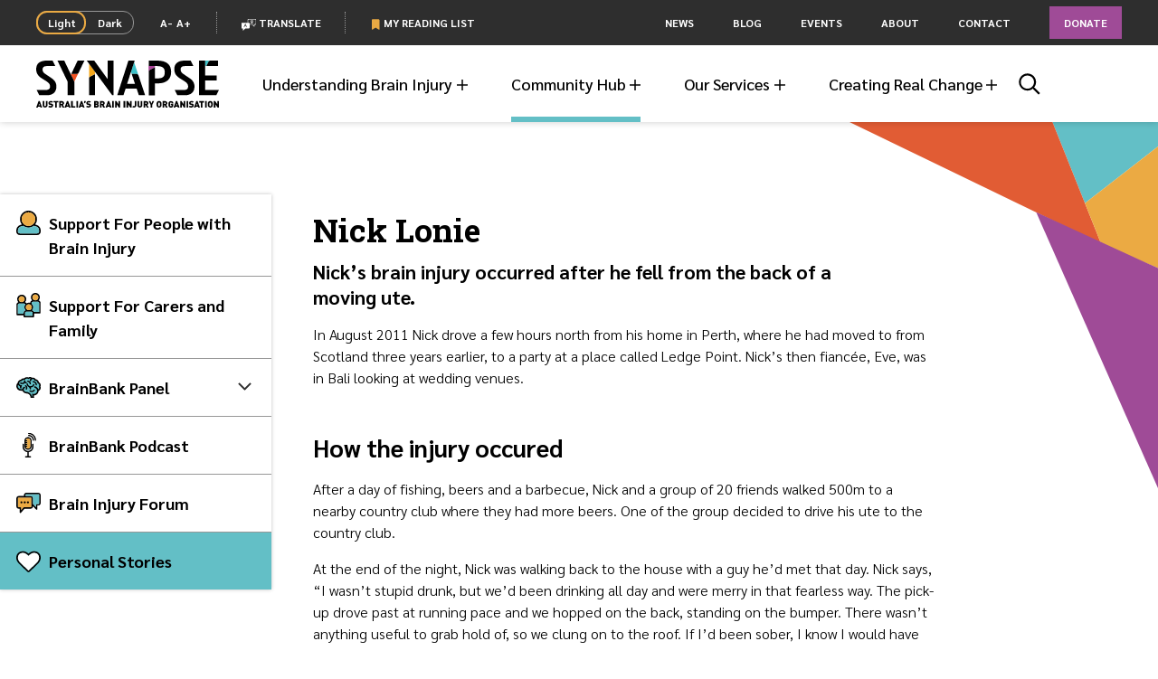

--- FILE ---
content_type: text/html; charset=UTF-8
request_url: https://synapse.org.au/personal-story/nick-lonie-former-headwest-chairman/
body_size: 65531
content:
<!DOCTYPE html>
<html lang="en-AU" class="no-js ">
	<head>
		<meta charset="UTF-8">
		<meta name="viewport" content="width=device-width, initial-scale=1, user-scalable=no">
        <meta http-equiv="X-UA-Compatible" content="IE=edge">
        <meta http-equiv="Content-type" content="text/html; charset=UTF-8">
<script type="text/javascript">
/* <![CDATA[ */
var gform;gform||(document.addEventListener("gform_main_scripts_loaded",function(){gform.scriptsLoaded=!0}),document.addEventListener("gform/theme/scripts_loaded",function(){gform.themeScriptsLoaded=!0}),window.addEventListener("DOMContentLoaded",function(){gform.domLoaded=!0}),gform={domLoaded:!1,scriptsLoaded:!1,themeScriptsLoaded:!1,isFormEditor:()=>"function"==typeof InitializeEditor,callIfLoaded:function(o){return!(!gform.domLoaded||!gform.scriptsLoaded||!gform.themeScriptsLoaded&&!gform.isFormEditor()||(gform.isFormEditor()&&console.warn("The use of gform.initializeOnLoaded() is deprecated in the form editor context and will be removed in Gravity Forms 3.1."),o(),0))},initializeOnLoaded:function(o){gform.callIfLoaded(o)||(document.addEventListener("gform_main_scripts_loaded",()=>{gform.scriptsLoaded=!0,gform.callIfLoaded(o)}),document.addEventListener("gform/theme/scripts_loaded",()=>{gform.themeScriptsLoaded=!0,gform.callIfLoaded(o)}),window.addEventListener("DOMContentLoaded",()=>{gform.domLoaded=!0,gform.callIfLoaded(o)}))},hooks:{action:{},filter:{}},addAction:function(o,r,e,t){gform.addHook("action",o,r,e,t)},addFilter:function(o,r,e,t){gform.addHook("filter",o,r,e,t)},doAction:function(o){gform.doHook("action",o,arguments)},applyFilters:function(o){return gform.doHook("filter",o,arguments)},removeAction:function(o,r){gform.removeHook("action",o,r)},removeFilter:function(o,r,e){gform.removeHook("filter",o,r,e)},addHook:function(o,r,e,t,n){null==gform.hooks[o][r]&&(gform.hooks[o][r]=[]);var d=gform.hooks[o][r];null==n&&(n=r+"_"+d.length),gform.hooks[o][r].push({tag:n,callable:e,priority:t=null==t?10:t})},doHook:function(r,o,e){var t;if(e=Array.prototype.slice.call(e,1),null!=gform.hooks[r][o]&&((o=gform.hooks[r][o]).sort(function(o,r){return o.priority-r.priority}),o.forEach(function(o){"function"!=typeof(t=o.callable)&&(t=window[t]),"action"==r?t.apply(null,e):e[0]=t.apply(null,e)})),"filter"==r)return e[0]},removeHook:function(o,r,t,n){var e;null!=gform.hooks[o][r]&&(e=(e=gform.hooks[o][r]).filter(function(o,r,e){return!!(null!=n&&n!=o.tag||null!=t&&t!=o.priority)}),gform.hooks[o][r]=e)}});
/* ]]> */
</script>

        <meta name='robots' content='index, follow, max-image-preview:large, max-snippet:-1, max-video-preview:-1' />
	<style>img:is([sizes="auto" i], [sizes^="auto," i]) { contain-intrinsic-size: 3000px 1500px }</style>
	
	<!-- This site is optimized with the Yoast SEO Premium plugin v23.8 (Yoast SEO v25.7) - https://yoast.com/wordpress/plugins/seo/ -->
	<title>Nick Lonie | Personal story | Synapse</title>
	<meta name="description" content="Nick Lonie, former Headwest Chairman, shares his journey and experiences with brain injury, offering insights on recovery and resilience." />
	<link rel="canonical" href="https://synapse.org.au/personal-story/nick-lonie-former-headwest-chairman/" />
	<meta property="og:locale" content="en_US" />
	<meta property="og:type" content="article" />
	<meta property="og:title" content="Nick Lonie" />
	<meta property="og:description" content="Nick Lonie, former Headwest Chairman, shares his journey and experiences with brain injury, offering insights on recovery and resilience." />
	<meta property="og:url" content="https://synapse.org.au/personal-story/nick-lonie-former-headwest-chairman/" />
	<meta property="og:site_name" content="Synapse" />
	<meta property="article:publisher" content="https://www.facebook.com/synapse.org.au" />
	<meta property="article:modified_time" content="2025-03-12T10:47:27+00:00" />
	<meta property="og:image" content="https://synapse.org.au/wp-content/uploads/2019/11/3_3_Nick-Lonie.jpg" />
	<meta property="og:image:width" content="600" />
	<meta property="og:image:height" content="600" />
	<meta property="og:image:type" content="image/jpeg" />
	<meta name="twitter:card" content="summary_large_image" />
	<meta name="twitter:site" content="@synapse_aus" />
	<meta name="twitter:label1" content="Est. reading time" />
	<meta name="twitter:data1" content="5 minutes" />
	<script type="application/ld+json" class="yoast-schema-graph">{"@context":"https://schema.org","@graph":[{"@type":"WebPage","@id":"https://synapse.org.au/personal-story/nick-lonie-former-headwest-chairman/","url":"https://synapse.org.au/personal-story/nick-lonie-former-headwest-chairman/","name":"Nick Lonie | Personal story | Synapse","isPartOf":{"@id":"https://synapse.org.au/#website"},"primaryImageOfPage":{"@id":"https://synapse.org.au/personal-story/nick-lonie-former-headwest-chairman/#primaryimage"},"image":{"@id":"https://synapse.org.au/personal-story/nick-lonie-former-headwest-chairman/#primaryimage"},"thumbnailUrl":"https://synapse.org.au/wp-content/uploads/2019/11/3_3_Nick-Lonie.jpg","datePublished":"2019-11-13T01:49:01+00:00","dateModified":"2025-03-12T10:47:27+00:00","description":"Nick Lonie, former Headwest Chairman, shares his journey and experiences with brain injury, offering insights on recovery and resilience.","breadcrumb":{"@id":"https://synapse.org.au/personal-story/nick-lonie-former-headwest-chairman/#breadcrumb"},"inLanguage":"en-AU","potentialAction":[{"@type":"ReadAction","target":["https://synapse.org.au/personal-story/nick-lonie-former-headwest-chairman/"]}]},{"@type":"ImageObject","inLanguage":"en-AU","@id":"https://synapse.org.au/personal-story/nick-lonie-former-headwest-chairman/#primaryimage","url":"https://synapse.org.au/wp-content/uploads/2019/11/3_3_Nick-Lonie.jpg","contentUrl":"https://synapse.org.au/wp-content/uploads/2019/11/3_3_Nick-Lonie.jpg","width":600,"height":600,"caption":"Nick Lonie looking to the right"},{"@type":"BreadcrumbList","@id":"https://synapse.org.au/personal-story/nick-lonie-former-headwest-chairman/#breadcrumb","itemListElement":[{"@type":"ListItem","position":1,"name":"Home","item":"https://synapse.org.au/"},{"@type":"ListItem","position":2,"name":"Personal Stories","item":"https://synapse.org.au/personal-story/"},{"@type":"ListItem","position":3,"name":"Nick Lonie"}]},{"@type":"WebSite","@id":"https://synapse.org.au/#website","url":"https://synapse.org.au/","name":"Synapse","description":"Rethink Brain Injury","publisher":{"@id":"https://synapse.org.au/#organization"},"potentialAction":[{"@type":"SearchAction","target":{"@type":"EntryPoint","urlTemplate":"https://synapse.org.au/?s={search_term_string}"},"query-input":{"@type":"PropertyValueSpecification","valueRequired":true,"valueName":"search_term_string"}}],"inLanguage":"en-AU"},{"@type":"Organization","@id":"https://synapse.org.au/#organization","name":"Synapse","url":"https://synapse.org.au/","logo":{"@type":"ImageObject","inLanguage":"en-AU","@id":"https://synapse.org.au/#/schema/logo/image/","url":"https://synapse.org.au/wp-content/uploads/2019/11/Synapse-Email-Logo-300.png","contentUrl":"https://synapse.org.au/wp-content/uploads/2019/11/Synapse-Email-Logo-300.png","width":614,"height":159,"caption":"Synapse"},"image":{"@id":"https://synapse.org.au/#/schema/logo/image/"},"sameAs":["https://www.facebook.com/synapse.org.au","https://x.com/synapse_aus","https://www.linkedin.com/company/synapseaustralia/","https://www.youtube.com/channel/UCQY9CNJ_vaKB_yYMi0sX6qw","https://www.instagram.com/synapse_aus/","https://www.tiktok.com/@synapse_aus"]}]}</script>
	<!-- / Yoast SEO Premium plugin. -->


<link rel='stylesheet' id='wp-block-library-css' href='https://synapse.org.au/wp-includes/css/dist/block-library/style.min.css?ver=b12173355406ab22e40dc9d6eb52fd9f' type='text/css' media='all' />
<style id='classic-theme-styles-inline-css' type='text/css'>
/*! This file is auto-generated */
.wp-block-button__link{color:#fff;background-color:#32373c;border-radius:9999px;box-shadow:none;text-decoration:none;padding:calc(.667em + 2px) calc(1.333em + 2px);font-size:1.125em}.wp-block-file__button{background:#32373c;color:#fff;text-decoration:none}
</style>
<style id='global-styles-inline-css' type='text/css'>
:root{--wp--preset--aspect-ratio--square: 1;--wp--preset--aspect-ratio--4-3: 4/3;--wp--preset--aspect-ratio--3-4: 3/4;--wp--preset--aspect-ratio--3-2: 3/2;--wp--preset--aspect-ratio--2-3: 2/3;--wp--preset--aspect-ratio--16-9: 16/9;--wp--preset--aspect-ratio--9-16: 9/16;--wp--preset--color--black: #000000;--wp--preset--color--cyan-bluish-gray: #abb8c3;--wp--preset--color--white: #ffffff;--wp--preset--color--pale-pink: #f78da7;--wp--preset--color--vivid-red: #cf2e2e;--wp--preset--color--luminous-vivid-orange: #ff6900;--wp--preset--color--luminous-vivid-amber: #fcb900;--wp--preset--color--light-green-cyan: #7bdcb5;--wp--preset--color--vivid-green-cyan: #00d084;--wp--preset--color--pale-cyan-blue: #8ed1fc;--wp--preset--color--vivid-cyan-blue: #0693e3;--wp--preset--color--vivid-purple: #9b51e0;--wp--preset--gradient--vivid-cyan-blue-to-vivid-purple: linear-gradient(135deg,rgba(6,147,227,1) 0%,rgb(155,81,224) 100%);--wp--preset--gradient--light-green-cyan-to-vivid-green-cyan: linear-gradient(135deg,rgb(122,220,180) 0%,rgb(0,208,130) 100%);--wp--preset--gradient--luminous-vivid-amber-to-luminous-vivid-orange: linear-gradient(135deg,rgba(252,185,0,1) 0%,rgba(255,105,0,1) 100%);--wp--preset--gradient--luminous-vivid-orange-to-vivid-red: linear-gradient(135deg,rgba(255,105,0,1) 0%,rgb(207,46,46) 100%);--wp--preset--gradient--very-light-gray-to-cyan-bluish-gray: linear-gradient(135deg,rgb(238,238,238) 0%,rgb(169,184,195) 100%);--wp--preset--gradient--cool-to-warm-spectrum: linear-gradient(135deg,rgb(74,234,220) 0%,rgb(151,120,209) 20%,rgb(207,42,186) 40%,rgb(238,44,130) 60%,rgb(251,105,98) 80%,rgb(254,248,76) 100%);--wp--preset--gradient--blush-light-purple: linear-gradient(135deg,rgb(255,206,236) 0%,rgb(152,150,240) 100%);--wp--preset--gradient--blush-bordeaux: linear-gradient(135deg,rgb(254,205,165) 0%,rgb(254,45,45) 50%,rgb(107,0,62) 100%);--wp--preset--gradient--luminous-dusk: linear-gradient(135deg,rgb(255,203,112) 0%,rgb(199,81,192) 50%,rgb(65,88,208) 100%);--wp--preset--gradient--pale-ocean: linear-gradient(135deg,rgb(255,245,203) 0%,rgb(182,227,212) 50%,rgb(51,167,181) 100%);--wp--preset--gradient--electric-grass: linear-gradient(135deg,rgb(202,248,128) 0%,rgb(113,206,126) 100%);--wp--preset--gradient--midnight: linear-gradient(135deg,rgb(2,3,129) 0%,rgb(40,116,252) 100%);--wp--preset--font-size--small: 13px;--wp--preset--font-size--medium: 20px;--wp--preset--font-size--large: 36px;--wp--preset--font-size--x-large: 42px;--wp--preset--spacing--20: 0.44rem;--wp--preset--spacing--30: 0.67rem;--wp--preset--spacing--40: 1rem;--wp--preset--spacing--50: 1.5rem;--wp--preset--spacing--60: 2.25rem;--wp--preset--spacing--70: 3.38rem;--wp--preset--spacing--80: 5.06rem;--wp--preset--shadow--natural: 6px 6px 9px rgba(0, 0, 0, 0.2);--wp--preset--shadow--deep: 12px 12px 50px rgba(0, 0, 0, 0.4);--wp--preset--shadow--sharp: 6px 6px 0px rgba(0, 0, 0, 0.2);--wp--preset--shadow--outlined: 6px 6px 0px -3px rgba(255, 255, 255, 1), 6px 6px rgba(0, 0, 0, 1);--wp--preset--shadow--crisp: 6px 6px 0px rgba(0, 0, 0, 1);}:where(.is-layout-flex){gap: 0.5em;}:where(.is-layout-grid){gap: 0.5em;}body .is-layout-flex{display: flex;}.is-layout-flex{flex-wrap: wrap;align-items: center;}.is-layout-flex > :is(*, div){margin: 0;}body .is-layout-grid{display: grid;}.is-layout-grid > :is(*, div){margin: 0;}:where(.wp-block-columns.is-layout-flex){gap: 2em;}:where(.wp-block-columns.is-layout-grid){gap: 2em;}:where(.wp-block-post-template.is-layout-flex){gap: 1.25em;}:where(.wp-block-post-template.is-layout-grid){gap: 1.25em;}.has-black-color{color: var(--wp--preset--color--black) !important;}.has-cyan-bluish-gray-color{color: var(--wp--preset--color--cyan-bluish-gray) !important;}.has-white-color{color: var(--wp--preset--color--white) !important;}.has-pale-pink-color{color: var(--wp--preset--color--pale-pink) !important;}.has-vivid-red-color{color: var(--wp--preset--color--vivid-red) !important;}.has-luminous-vivid-orange-color{color: var(--wp--preset--color--luminous-vivid-orange) !important;}.has-luminous-vivid-amber-color{color: var(--wp--preset--color--luminous-vivid-amber) !important;}.has-light-green-cyan-color{color: var(--wp--preset--color--light-green-cyan) !important;}.has-vivid-green-cyan-color{color: var(--wp--preset--color--vivid-green-cyan) !important;}.has-pale-cyan-blue-color{color: var(--wp--preset--color--pale-cyan-blue) !important;}.has-vivid-cyan-blue-color{color: var(--wp--preset--color--vivid-cyan-blue) !important;}.has-vivid-purple-color{color: var(--wp--preset--color--vivid-purple) !important;}.has-black-background-color{background-color: var(--wp--preset--color--black) !important;}.has-cyan-bluish-gray-background-color{background-color: var(--wp--preset--color--cyan-bluish-gray) !important;}.has-white-background-color{background-color: var(--wp--preset--color--white) !important;}.has-pale-pink-background-color{background-color: var(--wp--preset--color--pale-pink) !important;}.has-vivid-red-background-color{background-color: var(--wp--preset--color--vivid-red) !important;}.has-luminous-vivid-orange-background-color{background-color: var(--wp--preset--color--luminous-vivid-orange) !important;}.has-luminous-vivid-amber-background-color{background-color: var(--wp--preset--color--luminous-vivid-amber) !important;}.has-light-green-cyan-background-color{background-color: var(--wp--preset--color--light-green-cyan) !important;}.has-vivid-green-cyan-background-color{background-color: var(--wp--preset--color--vivid-green-cyan) !important;}.has-pale-cyan-blue-background-color{background-color: var(--wp--preset--color--pale-cyan-blue) !important;}.has-vivid-cyan-blue-background-color{background-color: var(--wp--preset--color--vivid-cyan-blue) !important;}.has-vivid-purple-background-color{background-color: var(--wp--preset--color--vivid-purple) !important;}.has-black-border-color{border-color: var(--wp--preset--color--black) !important;}.has-cyan-bluish-gray-border-color{border-color: var(--wp--preset--color--cyan-bluish-gray) !important;}.has-white-border-color{border-color: var(--wp--preset--color--white) !important;}.has-pale-pink-border-color{border-color: var(--wp--preset--color--pale-pink) !important;}.has-vivid-red-border-color{border-color: var(--wp--preset--color--vivid-red) !important;}.has-luminous-vivid-orange-border-color{border-color: var(--wp--preset--color--luminous-vivid-orange) !important;}.has-luminous-vivid-amber-border-color{border-color: var(--wp--preset--color--luminous-vivid-amber) !important;}.has-light-green-cyan-border-color{border-color: var(--wp--preset--color--light-green-cyan) !important;}.has-vivid-green-cyan-border-color{border-color: var(--wp--preset--color--vivid-green-cyan) !important;}.has-pale-cyan-blue-border-color{border-color: var(--wp--preset--color--pale-cyan-blue) !important;}.has-vivid-cyan-blue-border-color{border-color: var(--wp--preset--color--vivid-cyan-blue) !important;}.has-vivid-purple-border-color{border-color: var(--wp--preset--color--vivid-purple) !important;}.has-vivid-cyan-blue-to-vivid-purple-gradient-background{background: var(--wp--preset--gradient--vivid-cyan-blue-to-vivid-purple) !important;}.has-light-green-cyan-to-vivid-green-cyan-gradient-background{background: var(--wp--preset--gradient--light-green-cyan-to-vivid-green-cyan) !important;}.has-luminous-vivid-amber-to-luminous-vivid-orange-gradient-background{background: var(--wp--preset--gradient--luminous-vivid-amber-to-luminous-vivid-orange) !important;}.has-luminous-vivid-orange-to-vivid-red-gradient-background{background: var(--wp--preset--gradient--luminous-vivid-orange-to-vivid-red) !important;}.has-very-light-gray-to-cyan-bluish-gray-gradient-background{background: var(--wp--preset--gradient--very-light-gray-to-cyan-bluish-gray) !important;}.has-cool-to-warm-spectrum-gradient-background{background: var(--wp--preset--gradient--cool-to-warm-spectrum) !important;}.has-blush-light-purple-gradient-background{background: var(--wp--preset--gradient--blush-light-purple) !important;}.has-blush-bordeaux-gradient-background{background: var(--wp--preset--gradient--blush-bordeaux) !important;}.has-luminous-dusk-gradient-background{background: var(--wp--preset--gradient--luminous-dusk) !important;}.has-pale-ocean-gradient-background{background: var(--wp--preset--gradient--pale-ocean) !important;}.has-electric-grass-gradient-background{background: var(--wp--preset--gradient--electric-grass) !important;}.has-midnight-gradient-background{background: var(--wp--preset--gradient--midnight) !important;}.has-small-font-size{font-size: var(--wp--preset--font-size--small) !important;}.has-medium-font-size{font-size: var(--wp--preset--font-size--medium) !important;}.has-large-font-size{font-size: var(--wp--preset--font-size--large) !important;}.has-x-large-font-size{font-size: var(--wp--preset--font-size--x-large) !important;}
:where(.wp-block-post-template.is-layout-flex){gap: 1.25em;}:where(.wp-block-post-template.is-layout-grid){gap: 1.25em;}
:where(.wp-block-columns.is-layout-flex){gap: 2em;}:where(.wp-block-columns.is-layout-grid){gap: 2em;}
:root :where(.wp-block-pullquote){font-size: 1.5em;line-height: 1.6;}
</style>
<link rel='stylesheet' id='base-css' href='https://synapse.org.au/wp-content/themes/synapse/assets/css/common.css?ver=1757911978' type='text/css' media='all' />
<script type="text/javascript" id="modernizr-js-extra">
/* <![CDATA[ */
var modernizrSiteData = {"root":"https:\/\/synapse.org.au\/wp-json\/","ajaxurl":"https:\/\/synapse.org.au\/wp-admin\/admin-ajax.php","ajax_nonce":"7b08873bd7","nonce":"b4c6801301","is_admin":"false","is_mobile":"false"};
/* ]]> */
</script>
<script type="text/javascript" src="https://synapse.org.au/wp-content/themes/synapse/assets/js/vendor/modernizr.min.js?ver=1757911979" id="modernizr-js"></script>
<script type="text/javascript" src="https://code.jquery.com/jquery-1.12.4.min.js?ver=1.12.4" id="jquery-js"></script>
<script type="text/javascript" src="https://synapse.org.au/wp-content/themes/synapse/assets/js/vendor/stickyfill.min.js?ver=1757911979" id="stickyfill-js"></script>
<script type="text/javascript" src="https://synapse.org.au/wp-content/themes/synapse/assets/js/vendor/swiper.min.js?ver=1757911979" id="swiper-js"></script>
<script type="text/javascript" src="https://synapse.org.au/wp-content/themes/synapse/assets/js/vendor/objectFitPolyfill.min.js?ver=1757911979" id="objectFitPolyfill-js"></script>
<link rel="https://api.w.org/" href="https://synapse.org.au/wp-json/" /><link rel="EditURI" type="application/rsd+xml" title="RSD" href="https://synapse.org.au/xmlrpc.php?rsd" />
<link rel='shortlink' href='https://synapse.org.au/?p=782' />
<link rel="alternate" title="oEmbed (JSON)" type="application/json+oembed" href="https://synapse.org.au/wp-json/oembed/1.0/embed?url=https%3A%2F%2Fsynapse.org.au%2Fpersonal-story%2Fnick-lonie-former-headwest-chairman%2F" />
<link rel="alternate" title="oEmbed (XML)" type="text/xml+oembed" href="https://synapse.org.au/wp-json/oembed/1.0/embed?url=https%3A%2F%2Fsynapse.org.au%2Fpersonal-story%2Fnick-lonie-former-headwest-chairman%2F&#038;format=xml" />
<!-- Analytics by WP Statistics - https://wp-statistics.com -->
		<!-- Google Tag Manager -->
		<script>(function(w,d,s,l,i){w[l]=w[l]||[];w[l].push({'gtm.start':
					new Date().getTime(),event:'gtm.js'});var f=d.getElementsByTagName(s)[0],
				j=d.createElement(s),dl=l!='dataLayer'?'&l='+l:'';j.async=true;j.src=
				'https://www.googletagmanager.com/gtm.js?id='+i+dl;f.parentNode.insertBefore(j,f);
			})(window,document,'script','dataLayer','GTM-NNVPHHC');</script>
		<!-- End Google Tag Manager -->
				<meta name="mobile-web-app-capable" content="yes">
    <meta name="theme-color" content="#FFFFFF">
    <meta name="application-name">
    <link rel="icon" href="https://synapse.org.au/wp-content/themes/synapse/assets/favicons/favicon.ico" sizes="32x32">
    <link rel="icon" href="https://synapse.org.au/wp-content/themes/synapse/favicon.png " type="image/png">
    <link rel="apple-touch-icon" href="https://synapse.org.au/wp-content/themes/synapse/assets/favicons/apple-touch-icon.png">
    <link rel="manifest" href="https://synapse.org.au/wp-content/themes/synapse/assets/favicons/site.webmanifest">
		<link rel="icon" href="https://synapse.org.au/wp-content/uploads/2023/12/cropped-SynapseLogo_Favicon-01-32x32.png" sizes="32x32" />
<link rel="icon" href="https://synapse.org.au/wp-content/uploads/2023/12/cropped-SynapseLogo_Favicon-01-192x192.png" sizes="192x192" />
<link rel="apple-touch-icon" href="https://synapse.org.au/wp-content/uploads/2023/12/cropped-SynapseLogo_Favicon-01-180x180.png" />
<meta name="msapplication-TileImage" content="https://synapse.org.au/wp-content/uploads/2023/12/cropped-SynapseLogo_Favicon-01-270x270.png" />

        <link type="text/css" rel="stylesheet" href="//translate.googleapis.com/translate_static/css/translateelement.css">
        <script src="//translate.googleapis.com/translate_static/js/element/main.js"></script>
        <script src="//translate.googleapis.com/element/TE_20190916_00/e/js/element/element_main.js"></script>
        <script src="//translate.google.com/translate_a/element.js?cb=googleTranslateElementInit"></script>

        <script>
            function googleTranslateElementInit() { new google.translate.TranslateElement({ pageLanguage: 'en' }, 'google_translate_element'); }
        </script>

	</head>

	<body class="wp-singular personal_story-template-default single single-personal_story postid-782 wp-theme-synapse metaslider-plugin nick-lonie-former-headwest-chairman">
			<!-- Google Tag Manager (noscript) -->
		<noscript><iframe src="https://www.googletagmanager.com/ns.html?id=GTM-NNVPHHC"
						  height="0" width="0" style="display:none;visibility:hidden"></iframe></noscript>
		<!-- End Google Tag Manager (noscript) -->
			<svg style="position: absolute; width: 0; height: 0; overflow: hidden;" version="1.1" xmlns="http://www.w3.org/2000/svg"
     xmlns:xlink="http://www.w3.org/1999/xlink">
    <defs>

        <!-- Logos -->

        <symbol id="logo-with-strapline" viewBox="0 0 340.2 87.9">
            <path fill="#3CC1C8" d="M316.8,10.3l4-8.1c0.7-1.4,2.1-2.3,3.7-2.3h-2.5h-7.4v10.3H316.8L316.8,10.3z"/>
            <path fill="#AB4399" d="M211.7,17.3l9.2-4.6v-2.5h-11.5v8.2V21C209.5,19.5,210.4,18,211.7,17.3L211.7,17.3z"/>
            <path fill="#3CC1C8" d="M177.8,25.1h8.8c1.8,0,3.3,1.1,3.9,2.8l-8.2-24.7L176.5,21L177.8,25.1L177.8,25.1z"/>
            <path fill="#F5A81C" d="M98.4,31v2.5c0-1.5,0.9-3,2.3-3.7l8.8-4.4V21l-4.3-5.9l-6.8-9.3V31L98.4,31z"/>
            <path fill="#F05323" d="M75.3,25h-10l-0.6,1.2L71,39.3L77.8,25l1.1-2.3C78.3,24.1,76.8,25,75.3,25L75.3,25z"/>
            <path d="M316.8,10.3h21.6V0h-14c-1.5,0-3,0.9-3.7,2.3L316.8,10.3L316.8,10.3z M336.1,27.8h-21.6V0H303v64.8h32.2l4.9-9.8
	h-25.6V37.3h21.6V27.8L336.1,27.8z M304.8,87.8l-4.4-12.1h-2.3l-4.4,12.1h3.1l0.6-1.8h3.7l0.6,1.8H304.8L304.8,87.8z M300.4,83.5
	h-2.1l1.1-3.2L300.4,83.5L300.4,83.5z M268.8,16.6c0-4.4,2.7-6.3,7.8-6.3h16l-5-10.3h-10.5c-12.9,0-20,5.2-20,16
	c0,6.6,2.6,12.2,9.8,16.8l8.7,5.5c5.7,3.6,7.3,6.4,7.3,10.3c0,4.2-2.3,6.4-7.8,6.4h-17.2l4.9,9.8h14c12.1,0,17.9-6.6,17.9-16.3
	c0-7.9-4.3-12.5-10.1-16.3l-10.4-7C270.3,22.7,268.8,20,268.8,16.6L268.8,16.6z M260.2,75.7l-4.4,12.1h3.1l0.6-1.8h3.7l0.6,1.8h3.1
	l-4.4-12.1H260.2L260.2,75.7z M260.3,83.5l1.1-3.2l1,3.2H260.3L260.3,83.5z M255,84.9c0.2-0.6,0.3-1.4,0.3-2.4v-1.7h-4.7v2.5h1.8
	v0.2c0,0.3,0,0.5-0.1,0.7c-0.1,0.2-0.2,0.4-0.4,0.7c-0.2,0.2-0.6,0.4-1.2,0.4c-0.5,0-0.9-0.1-1.1-0.4c-0.2-0.3-0.3-0.6-0.4-1
	c-0.1-0.4-0.1-1.1-0.1-2.1c0-1,0-1.7,0.1-2.1c0.1-0.4,0.2-0.7,0.3-0.8c0.1-0.2,0.3-0.3,0.5-0.4c0.2-0.1,0.4-0.1,0.7-0.1
	c0.5,0,0.9,0.1,1.2,0.3c0.3,0.2,0.5,0.6,0.6,1h3c-0.2-1.1-0.6-2.1-1.4-2.8c-0.8-0.8-1.9-1.1-3.3-1.1c-0.7,0-1.3,0.1-1.9,0.3
	c-0.5,0.2-1.1,0.6-1.6,1.1c-0.5,0.5-0.8,1.1-0.9,1.8c-0.1,0.7-0.2,1.6-0.2,2.9c0,1.2,0.1,2.2,0.2,2.9c0.1,0.7,0.6,1.4,1.3,2.1
	c0.7,0.7,1.8,1.1,3.1,1.1c0.7,0,1.3-0.1,1.9-0.3c0.6-0.2,1.1-0.6,1.6-1C254.5,86,254.9,85.5,255,84.9L255,84.9z M251.2,21.3
	C251.2,8.5,244,0,225,0h-15.5v10.3h15.6c10.1,0,14.3,3.8,14.3,11.4c0,8.4-3.9,11.6-13.3,11.6H221V12.8l-9.2,4.6
	c-1.4,0.7-2.3,2.1-2.3,3.7v43.8H221V42.7h5C242.8,42.7,251.2,34.7,251.2,21.3L251.2,21.3z M212.6,75.7h-3.2l3.6,7.1v4.9h3v-4.9
	l3.6-7.1h-3.2l-1.9,4.5L212.6,75.7L212.6,75.7z M208.2,81.5c0.4-0.5,0.6-1.2,0.6-1.9c0-1.1-0.4-2-1.1-2.7c-0.7-0.8-1.7-1.1-3-1.1
	h-4.8v12.1h3v-4.5h1l2.1,4.5h3.4l-2.6-5C207.3,82.5,207.8,82.1,208.2,81.5L208.2,81.5z M205.8,79.6c0,0.3-0.1,0.6-0.3,0.9
	c-0.2,0.2-0.5,0.4-0.9,0.4h-1.7v-2.4h1.7c0.4,0,0.7,0.1,0.9,0.4C205.7,79,205.8,79.3,205.8,79.6L205.8,79.6z M191.1,64.8h11.7
	l-12.3-37c-0.6-1.7-2.1-2.8-3.9-2.8h-8.8l6.1,18.4h-14.6l14-43.4h-11.6l-20.8,64.8h11.6l3.9-12.2h20.7L191.1,64.8L191.1,64.8z
	 M153.3,81.8l-3.9-6.1h-2.6v12.1h3v-6.1l3.9,6.1h2.6V75.7h-3V81.8L153.3,81.8z M141.5,87.8h3V75.7h-3V87.8L141.5,87.8z M141.5,64.8
	h2.5V0h-11.1v34.5L108,0H94.5v0.5L141.5,64.8L141.5,64.8z M98.9,83.5c0.1,0.1,0.2,0.3,0.2,0.6c0,0.7-0.6,1.1-1.7,1.1
	c-0.5,0-1.1-0.1-1.5-0.2c-0.5-0.1-0.9-0.3-1.2-0.6l-1.9,1.9c0.6,0.6,1.2,1,2,1.2c0.7,0.2,1.6,0.3,2.6,0.3c1.3,0,2.4-0.3,3.3-1
	c0.9-0.7,1.3-1.6,1.3-2.8c0-0.6-0.1-1.1-0.2-1.5c-0.1-0.4-0.4-0.9-0.8-1.3c-0.4-0.4-1.2-0.7-2.2-0.8l-1.5-0.2
	c-0.2,0-0.4-0.1-0.5-0.1c-0.1-0.1-0.2-0.1-0.3-0.2c-0.1-0.1-0.1-0.2-0.2-0.3c0-0.1-0.1-0.2-0.1-0.3c0-0.3,0.1-0.6,0.4-0.8
	c0.2-0.2,0.6-0.3,1.1-0.3h0.2c0.5,0,0.9,0.1,1.2,0.2c0.3,0.1,0.6,0.3,0.8,0.5l1.9-1.9c-0.5-0.5-1.1-0.9-1.8-1.1
	c-0.6-0.2-1.4-0.3-2.3-0.3c-1.4,0-2.4,0.4-3.2,1.1c-0.8,0.7-1.2,1.6-1.2,2.7c0,1,0.3,1.9,0.8,2.4c0.5,0.6,1.4,0.9,2.4,1.1l1.5,0.2
	c0.2,0,0.4,0.1,0.5,0.1C98.7,83.3,98.8,83.4,98.9,83.5L98.9,83.5z M89.3,80.2l2.8-2v-2.5h-2.8V80.2L89.3,80.2z M79,22.6L89.8,0H77.2
	L65.3,25h10C76.8,25,78.3,24.1,79,22.6L79,22.6z M71,39.3l-6.3-13.1L52.2,0H39.6l18.8,39.3v25.5H59h0h5.7h5.7h0H71V39.3L71,39.3z
	 M11.8,16.6c0-4.4,2.7-6.3,7.8-6.3h16L30.6,0H20C7.2,0,0,5.2,0,16c0,6.6,2.6,12.2,9.8,16.8l8.7,5.5c5.7,3.6,7.3,6.4,7.3,10.3
	c0,4.2-2.3,6.4-7.8,6.4H0.9l4.9,9.8h14c12.1,0,17.9-6.6,17.9-16.3c0-7.9-4.3-12.5-10.1-16.3l-10.4-7C13.3,22.7,11.8,20,11.8,16.6
	L11.8,16.6z M4.4,75.7L0,87.8h3.1L3.7,86h3.7l0.6,1.8H11L6.7,75.7H4.4L4.4,75.7z M4.5,83.5l1.1-3.2l1,3.2H4.5L4.5,83.5z M15,75.7h-3
	v7.8c0,1.3,0.4,2.3,1.3,3.1c0.9,0.8,2,1.2,3.2,1.2c1.3,0,2.4-0.4,3.3-1.2c0.9-0.8,1.3-1.8,1.3-3.1v-7.8h-3v7.7c0,0.6-0.1,1-0.4,1.3
	c-0.3,0.3-0.7,0.5-1.2,0.5c-0.5,0-0.9-0.2-1.2-0.5C15.2,84.5,15,84,15,83.5V75.7L15,75.7z M24.2,84.4l-1.9,1.9c0.6,0.6,1.2,1,2,1.2
	c0.7,0.2,1.6,0.3,2.6,0.3c1.3,0,2.4-0.3,3.3-1c0.9-0.7,1.3-1.6,1.3-2.8c0-0.6-0.1-1.1-0.2-1.5c-0.1-0.4-0.4-0.9-0.8-1.3
	c-0.4-0.4-1.2-0.7-2.2-0.8l-1.5-0.2c-0.2,0-0.4-0.1-0.5-0.1C26.1,80.1,26,80,26,79.9c-0.1-0.1-0.1-0.2-0.2-0.3
	c0-0.1-0.1-0.2-0.1-0.3c0-0.3,0.1-0.6,0.4-0.8c0.2-0.2,0.6-0.3,1.1-0.3h0.2c0.5,0,0.9,0.1,1.2,0.2c0.3,0.1,0.6,0.3,0.8,0.5l1.9-1.9
	c-0.5-0.5-1.1-0.9-1.8-1.1c-0.6-0.2-1.4-0.3-2.3-0.3c-1.4,0-2.4,0.4-3.2,1.1c-0.8,0.7-1.2,1.6-1.2,2.7c0,1,0.3,1.9,0.8,2.4
	c0.5,0.6,1.4,0.9,2.4,1.1l1.5,0.2c0.2,0,0.4,0.1,0.5,0.1c0.1,0.1,0.2,0.1,0.4,0.3c0.1,0.1,0.2,0.3,0.2,0.6c0,0.7-0.6,1.1-1.7,1.1
	c-0.5,0-1.1-0.1-1.5-0.2C24.9,84.9,24.5,84.7,24.2,84.4L24.2,84.4z M41.3,75.7h-8.9v2.6h3v9.4h3v-9.4h3V75.7L41.3,75.7z M47.8,75.7
	H43v12.1h3v-4.5h1l2.1,4.5h3.4l-2.6-5c0.5-0.3,1-0.7,1.4-1.2c0.4-0.5,0.6-1.2,0.6-1.9c0-1.1-0.4-2-1.1-2.7
	C50.1,76.1,49,75.7,47.8,75.7L47.8,75.7z M47.6,78.4c0.4,0,0.7,0.1,0.9,0.4c0.2,0.2,0.3,0.5,0.3,0.9c0,0.3-0.1,0.6-0.3,0.9
	c-0.2,0.2-0.5,0.4-0.9,0.4H46v-2.4H47.6L47.6,78.4z M57.2,75.7l-4.4,12.1h3.1l0.6-1.8h3.7l0.6,1.8h3.1l-4.4-12.1H57.2L57.2,75.7z
	 M57.3,83.5l1.1-3.2l1,3.2H57.3L57.3,83.5z M68,75.7h-3v12.1h8v-2.6H68V75.7L68,75.7z M77.8,75.7h-3v12.1h3V75.7L77.8,75.7z
	 M83.4,75.7L79,87.8h3.1l0.6-1.8h3.7l0.6,1.8H90l-4.4-12.1H83.4L83.4,75.7z M83.5,83.5l1.1-3.2l1,3.2H83.5L83.5,83.5z M98.4,64.8
	h11.1V25.5l-8.8,4.4c-1.4,0.7-2.3,2.1-2.3,3.7V64.8L98.4,64.8z M112.7,75.7h-5v12.1h5.2c1.1,0,2-0.3,2.7-0.9c0.7-0.6,1-1.5,1-2.6
	c0-0.7-0.1-1.3-0.4-1.7c-0.3-0.4-0.6-0.7-1.1-1c0.3-0.2,0.6-0.5,0.9-0.9c0.3-0.4,0.4-0.9,0.4-1.5c0-1.1-0.3-1.9-1-2.5
	C114.8,76.1,113.9,75.7,112.7,75.7L112.7,75.7z M110.6,83h2c0.4,0,0.6,0.1,0.8,0.3c0.2,0.2,0.3,0.5,0.3,0.7c0,0.3-0.1,0.5-0.3,0.8
	c-0.2,0.2-0.4,0.3-0.8,0.3h-2V83L110.6,83z M112.5,78.4c0.4,0,0.6,0.1,0.8,0.3c0.2,0.2,0.3,0.4,0.3,0.7c0,0.3-0.1,0.5-0.3,0.7
	c-0.2,0.2-0.4,0.3-0.8,0.3h-1.8v-2H112.5L112.5,78.4z M123.5,75.7h-4.8v12.1h3v-4.5h1l2.1,4.5h3.4l-2.6-5c0.5-0.3,1-0.7,1.4-1.2
	c0.4-0.5,0.6-1.2,0.6-1.9c0-1.1-0.4-2-1.1-2.7C125.8,76.1,124.8,75.7,123.5,75.7L123.5,75.7z M123.4,78.4c0.4,0,0.7,0.1,0.9,0.4
	c0.2,0.2,0.3,0.5,0.3,0.9c0,0.3-0.1,0.6-0.3,0.9c-0.2,0.2-0.5,0.4-0.9,0.4h-1.7v-2.4H123.4L123.4,78.4z M133.6,75.7l-4.4,12.1h3.1
	l0.6-1.8h3.7l0.6,1.8h3.1l-4.4-12.1H133.6L133.6,75.7z M133.7,83.5l1.1-3.2l1,3.2H133.7L133.7,83.5z M165.7,75.7h-3v12.1h3V75.7
	L165.7,75.7z M170.8,75.7h-2.6v12.1h3v-6.1l3.9,6.1h2.6V75.7h-3v6.1L170.8,75.7L170.8,75.7z M180.6,84.6l-1.9,1.9
	c0.5,0.5,1,0.8,1.5,1c0.5,0.2,1.1,0.3,1.8,0.3c1.2,0,2.3-0.4,3.2-1.1c0.9-0.7,1.3-1.8,1.3-3.1v-7.9h-3v7.8c0,0.6-0.1,1-0.4,1.3
	c-0.3,0.3-0.7,0.4-1.1,0.4c-0.3,0-0.6-0.1-0.7-0.2C181,85,180.8,84.8,180.6,84.6L180.6,84.6z M191.5,75.7h-3v7.8
	c0,1.3,0.4,2.3,1.3,3.1c0.9,0.8,2,1.2,3.2,1.2c1.3,0,2.4-0.4,3.3-1.2c0.9-0.8,1.3-1.8,1.3-3.1v-7.8h-3v7.7c0,0.6-0.1,1-0.4,1.3
	c-0.3,0.3-0.7,0.5-1.2,0.5c-0.5,0-0.9-0.2-1.2-0.5c-0.3-0.3-0.4-0.7-0.4-1.3V75.7L191.5,75.7z M224.3,78.8c-0.1,0.7-0.2,1.6-0.2,2.9
	c0,1.2,0.1,2.2,0.2,2.9s0.6,1.4,1.3,2.1c0.7,0.7,1.8,1.1,3.1,1.1c0.7,0,1.3-0.1,1.9-0.3c0.5-0.2,1-0.6,1.5-1c0.6-0.6,0.9-1.2,1-1.9
	c0.1-0.7,0.2-1.6,0.2-2.9c0-1.2-0.1-2.2-0.2-2.9c-0.1-0.7-0.6-1.4-1.3-2.1c-0.7-0.7-1.8-1.1-3.1-1.1c-0.7,0-1.3,0.1-1.9,0.3
	c-0.5,0.2-1.1,0.6-1.6,1.1C224.8,77.6,224.5,78.2,224.3,78.8L224.3,78.8z M227.1,81.8c0-1,0-1.7,0.1-2.1c0.1-0.4,0.2-0.7,0.3-0.8
	c0.1-0.2,0.3-0.3,0.5-0.4c0.2-0.1,0.4-0.1,0.7-0.1c0.3,0,0.5,0,0.7,0.1c0.2,0.1,0.4,0.2,0.5,0.4c0.2,0.2,0.3,0.5,0.3,0.9
	c0.1,0.4,0.1,1.1,0.1,2.1c0,1,0,1.7-0.1,2.1c-0.1,0.4-0.2,0.7-0.4,1c-0.2,0.3-0.6,0.4-1.1,0.4c-0.2,0-0.5-0.1-0.7-0.2
	c-0.2-0.1-0.4-0.2-0.5-0.4c-0.1-0.2-0.2-0.4-0.3-0.8C227.2,83.5,227.1,82.8,227.1,81.8L227.1,81.8z M240.1,75.7h-4.8v12.1h3v-4.5h1
	l2.1,4.5h3.4l-2.6-5c0.5-0.3,1-0.7,1.4-1.2c0.4-0.5,0.6-1.2,0.6-1.9c0-1.1-0.4-2-1.1-2.7C242.4,76.1,241.4,75.7,240.1,75.7
	L240.1,75.7z M240,78.4c0.4,0,0.7,0.1,0.9,0.4c0.2,0.2,0.3,0.5,0.3,0.9c0,0.3-0.1,0.6-0.3,0.9c-0.2,0.2-0.5,0.4-0.9,0.4h-1.7v-2.4
	H240L240,78.4z M270.6,75.7H268v12.1h3v-6.1l3.9,6.1h2.6V75.7h-3v6.1L270.6,75.7L270.6,75.7z M282.8,75.7h-3v12.1h3V75.7L282.8,75.7
	z M286,84.4l-1.9,1.9c0.6,0.6,1.2,1,2,1.2c0.7,0.2,1.6,0.3,2.6,0.3c1.3,0,2.4-0.3,3.3-1c0.9-0.7,1.3-1.6,1.3-2.8
	c0-0.6-0.1-1.1-0.2-1.5c-0.1-0.4-0.4-0.9-0.8-1.3c-0.4-0.4-1.2-0.7-2.2-0.8l-1.5-0.2c-0.2,0-0.4-0.1-0.5-0.1
	c-0.1-0.1-0.2-0.1-0.3-0.2c-0.1-0.1-0.1-0.2-0.2-0.3c0-0.1-0.1-0.2-0.1-0.3c0-0.3,0.1-0.6,0.4-0.8c0.2-0.2,0.6-0.3,1.1-0.3h0.2
	c0.5,0,0.9,0.1,1.2,0.2c0.3,0.1,0.6,0.3,0.8,0.5l1.9-1.9c-0.5-0.5-1.1-0.9-1.7-1.1c-0.6-0.2-1.4-0.3-2.3-0.3c-1.4,0-2.4,0.4-3.2,1.1
	c-0.8,0.7-1.2,1.6-1.2,2.7c0,1,0.3,1.9,0.8,2.4c0.5,0.6,1.4,0.9,2.4,1.1l1.5,0.2c0.2,0,0.4,0.1,0.5,0.1c0.1,0.1,0.2,0.1,0.4,0.3
	c0.1,0.1,0.2,0.3,0.2,0.6c0,0.7-0.6,1.1-1.7,1.1c-0.5,0-1.1-0.1-1.5-0.2C286.7,84.9,286.3,84.7,286,84.4L286,84.4z M303.6,78.4h3
	v9.4h3v-9.4h3v-2.6h-8.9V78.4L303.6,78.4z M317.5,75.7h-3v12.1h3V75.7L317.5,75.7z M319.7,78.8c-0.1,0.7-0.2,1.6-0.2,2.9
	c0,1.2,0.1,2.2,0.2,2.9c0.1,0.7,0.6,1.4,1.3,2.1c0.7,0.7,1.8,1.1,3.1,1.1c0.7,0,1.3-0.1,1.9-0.3c0.5-0.2,1-0.6,1.5-1
	c0.6-0.6,0.9-1.2,1-1.9c0.1-0.7,0.2-1.6,0.2-2.9c0-1.2-0.1-2.2-0.2-2.9c-0.1-0.7-0.6-1.4-1.3-2.1c-0.7-0.7-1.8-1.1-3.1-1.1
	c-0.7,0-1.3,0.1-1.9,0.3c-0.5,0.2-1.1,0.6-1.6,1.1C320.2,77.6,319.8,78.2,319.7,78.8L319.7,78.8z M322.5,81.8c0-1,0-1.7,0.1-2.1
	c0.1-0.4,0.2-0.7,0.3-0.8c0.1-0.2,0.3-0.3,0.5-0.4c0.2-0.1,0.4-0.1,0.7-0.1c0.3,0,0.5,0,0.7,0.1c0.2,0.1,0.4,0.2,0.5,0.4
	c0.2,0.2,0.3,0.5,0.3,0.9c0.1,0.4,0.1,1.1,0.1,2.1c0,1,0,1.7-0.1,2.1c-0.1,0.4-0.2,0.7-0.4,1c-0.2,0.3-0.6,0.4-1.1,0.4
	c-0.2,0-0.5-0.1-0.7-0.2c-0.2-0.1-0.4-0.2-0.5-0.4c-0.1-0.2-0.2-0.4-0.3-0.8C322.5,83.5,322.5,82.8,322.5,81.8L322.5,81.8z
	 M333.3,75.7h-2.6v12.1h3v-6.1l3.9,6.1h2.6V75.7h-3v6.1L333.3,75.7L333.3,75.7z"/>
        </symbol>

        <symbol id="logo" viewBox="0 0 340.2 64.8">
            <path fill="#3CC1C8" d="M316.8,10.3l4-8.1c0.7-1.4,2.1-2.3,3.7-2.3h-2.5h-7.4v10.3H316.8L316.8,10.3z"/>
            <path fill="#AB4399" d="M211.7,17.3l9.2-4.6v-2.5h-11.5v8.2V21C209.5,19.5,210.4,18,211.7,17.3L211.7,17.3z"/>
            <path fill="#3CC1C8" d="M177.8,25.1h8.8c1.8,0,3.3,1.1,3.9,2.8l-8.2-24.7L176.5,21L177.8,25.1L177.8,25.1z"/>
            <path fill="#F5A81C" d="M98.4,31v2.5c0-1.5,0.9-3,2.3-3.7l8.8-4.4V21l-4.3-5.9l-6.8-9.3V31L98.4,31z"/>
            <path fill="#F05323" d="M75.3,25h-10l-0.6,1.2L71,39.3L77.8,25l1.1-2.3C78.3,24.1,76.8,25,75.3,25L75.3,25z"/>
            <path d="M316.8,10.3h21.6V0h-14c-1.5,0-3,0.9-3.7,2.3L316.8,10.3L316.8,10.3z"/>
            <path d="M268.8,16.6c0-4.4,2.7-6.3,7.8-6.3h16l-5-10.3h-10.5c-12.9,0-20,5.2-20,16c0,6.6,2.6,12.2,9.8,16.8l8.7,5.5 c5.7,3.6,7.3,6.4,7.3,10.3c0,4.2-2.3,6.4-7.8,6.4h-17.2l4.9,9.8h14c12.1,0,17.9-6.6,17.9-16.3c0-7.9-4.3-12.5-10.1-16.3l-10.4-7 C270.3,22.7,268.8,20,268.8,16.6L268.8,16.6z"/>
            <path d="M251.2,21.3C251.2,8.5,244,0,225,0h-15.5v10.3h15.6c10.1,0,14.3,3.8,14.3,11.4c0,8.4-3.9,11.6-13.3,11.6H221V12.8l-9.2,4.6 c-1.4,0.7-2.3,2.1-2.3,3.7v43.8H221V42.7h5C242.8,42.7,251.2,34.7,251.2,21.3L251.2,21.3z"/>
            <path d="M191.1,64.8h11.7l-12.3-37c-0.6-1.7-2.1-2.8-3.9-2.8h-8.8l6.1,18.4h-14.6l14-43.4h-11.6l-20.8,64.8h11.6l3.9-12.2h20.7 L191.1,64.8L191.1,64.8z"/>
            <polygon points="141.5,64.8 143.9,64.8 143.9,0 132.8,0 132.8,34.5 108,0 94.5,0 94.5,0.5 141.5,64.8 "/>
            <path d="M79,22.6L89.8,0H77.2L65.3,25h10C76.8,25,78.3,24.1,79,22.6L79,22.6z"/>
            <polygon points="71,39.3 64.7,26.2 52.2,0 39.6,0 58.4,39.3 58.4,64.8 59,64.8 59,64.8 64.7,64.8 70.4,64.8 70.5,64.8 71,64.8 71,39.3 "/>
            <path d="M11.8,16.6c0-4.4,2.7-6.3,7.8-6.3h16L30.6,0H20C7.2,0,0,5.2,0,16c0,6.6,2.6,12.2,9.8,16.8l8.7,5.5c5.7,3.6,7.3,6.4,7.3,10.3 c0,4.2-2.3,6.4-7.8,6.4H0.9l4.9,9.8h14c12.1,0,17.9-6.6,17.9-16.3c0-7.9-4.3-12.5-10.1-16.3l-10.4-7C13.3,22.7,11.8,20,11.8,16.6 L11.8,16.6z"/>
            <path d="M98.4,64.8h11.1V25.5l-8.8,4.4c-1.4,0.7-2.3,2.1-2.3,3.7V64.8L98.4,64.8z"/>
            <polygon points="336.1,27.8 314.5,27.8 314.5,0 303,0 303,64.8 335.2,64.8 340.2,55 314.5,55 314.5,37.3 336.1,37.3 336.1,27.8 "/>
        </symbol>

        <symbol id="icon-arrow-left" viewBox="0 0 32 32">
            <path d="M10,25.32l0.86-0.85c0.2-0.2,0.2-0.53,0-0.73l-6.75-6.63h27.36c0.29,0,0.52-0.23,0.52-0.51v-1.2 c0-0.28-0.23-0.51-0.52-0.51H4.12l6.75-6.63c0.2-0.2,0.2-0.53,0-0.73L10,6.68c-0.2-0.2-0.53-0.2-0.74,0l-9.11,8.96 c-0.2,0.2-0.2,0.53,0,0.73l9.11,8.96C9.47,25.52,9.8,25.52,10,25.32z"/>
        </symbol>
        <symbol id="icon-arrow-right" viewBox="0 0 32 32">
            <path d="M21.95,6.61l-0.83,0.83c-0.24,0.24-0.24,0.48,0,0.71l6.78,6.66H0.43c-0.24,0-0.48,0.24-0.48,0.59 v1.19c0,0.24,0.24,0.48,0.48,0.48H27.9l-6.78,6.66c-0.24,0.24-0.24,0.48,0,0.71l0.83,0.83c0.24,0.24,0.59,0.24,0.71,0l9.16-8.92	c0.24-0.24,0.24-0.48,0-0.71l-9.16-8.92C22.55,6.49,22.19,6.49,21.95,6.61z"/>
        </symbol>
        <symbol id="icon-arrow-down" viewBox="0 0 32 32">
            <path d="M25.36,21.97l-0.83-0.83c-0.24-0.24-0.48-0.24-0.71,0l-6.66,6.78V0.44c0-0.24-0.24-0.48-0.59-0.48 h-1.19c-0.24,0-0.48,0.24-0.48,0.48v27.47l-6.66-6.78c-0.24-0.24-0.48-0.24-0.71,0l-0.83,0.83c-0.24,0.24-0.24,0.59,0,0.71 l8.92,9.16c0.24,0.24,0.48,0.24,0.71,0l8.92-9.16C25.48,22.56,25.48,22.21,25.36,21.97z"/>
        </symbol>
        <symbol id="icon-arrow-up" viewBox="0 0 32 32">
            <path d="M6.59,10.02l0.83,0.83c0.24,0.24,0.48,0.24,0.71,0l6.66-6.78v27.47c0,0.24,0.24,0.48,0.59,0.48h1.19 c0.24,0,0.48-0.24,0.48-0.48V4.07l6.66,6.78c0.24,0.24,0.48,0.24,0.71,0l0.83-0.83c0.24-0.24,0.24-0.59,0-0.71l-8.92-9.16 c-0.24-0.24-0.48-0.24-0.71,0L6.71,9.3C6.47,9.42,6.47,9.78,6.59,10.02z"/>
        </symbol>
        <symbol id="icon-facebook" viewBox="0 0 32 32">
            <path d="M19 6h5v-6h-5c-3.86 0-7 3.14-7 7v3h-4v6h4v16h6v-16h5l1-6h-6v-3c0-0.542 0.458-1 1-1z"></path>
        </symbol>

        <symbol id="icon-chevron-down" viewBox="0 0 28 32">
            <path d="M27.619 10.456l-1.238-1.238c-0.294-0.294-0.769-0.294-1.063 0l-11.319 11.294-11.319-11.294c-0.294-0.294-0.769-0.294-1.063 0l-1.238 1.238c-0.294 0.294-0.294 0.769 0 1.063l13.088 13.088c0.294 0.294 0.769 0.294 1.063 0l13.088-13.088c0.294-0.294 0.294-0.769 0-1.063z"></path>
        </symbol>
        <symbol id="icon-chevron-right" viewBox="0 0 18.9 31.8">
            <path d="M18.5,16.7L4,31.5c-0.5,0.5-1.2,0.5-1.7,0l-2-2c-0.5-0.5-0.5-1.2,0-1.7l11.7-11.9L0.3,4 c-0.5-0.5-0.5-1.2,0-1.7l2-2c0.5-0.5,1.2-0.5,1.7,0l14.5,14.7C19,15.5,19,16.3,18.5,16.7z"/>
        </symbol>
        <symbol id="icon-phone" viewBox="0 0 32 32">
            <path d="M22 20c-2 2-2 4-4 4s-4-2-6-4-4-4-4-6 2-2 4-4-4-8-6-8-6 6-6 6c0 4 4.109 12.109 8 16s12 8 16 8c0 0 6-4 6-6s-6-8-8-6z"></path>
        </symbol>
        <symbol id="icon-target" viewBox="0 0 32 32">
            <path d="M16 0c-8.837 0-16 7.164-16 16s7.163 16 16 16 16-7.164 16-16c0-8.836-7.163-16-16-16zM18 27.82v-3.82c0-0.553-0.447-1-1-1h-2c-0.553 0-1 0.447-1 1v3.82c-5.021-0.844-8.982-4.8-9.827-9.82h3.827c0.553 0 1-0.447 1-1v-2c0-0.553-0.447-1-1-1h-3.82c0.844-5.022 4.8-8.982 9.82-9.827v3.827c0 0.552 0.447 1 1 1h2c0.553 0 1-0.448 1-1v-3.827c5.020 0.845 8.976 4.805 9.82 9.827h-3.82c-0.553 0-1 0.447-1 1v2c0 0.553 0.447 1 1 1h3.827c-0.845 5.020-4.806 8.976-9.827 9.82z"></path>
        </symbol>

        <symbol id="icon-search" viewBox="0 0 33 32">
            <path d="M32.1,29.2l-7.6-7.6c-0.1-0.1-0.3-0.2-0.5-0.2h-0.8c2-2.3,3.2-5.2,3.2-8.5c0-7.2-5.8-13-13-13
	s-13,5.8-13,13s5.8,13,13,13c3.2,0,6.2-1.2,8.5-3.2v0.8c0,0.2,0.1,0.4,0.2,0.5l7.6,7.6c0.3,0.3,0.8,0.3,1.1,0l1.4-1.4
	C32.4,30,32.4,29.5,32.1,29.2z M13.3,23c-5.5,0-10-4.5-10-10s4.5-10,10-10s10,4.5,10,10S18.8,23,13.3,23z"/>
        </symbol>

        <symbol id="icon-download" viewBox="0 0 28 27">
            <path d="M27.215 19.47v5.92c0 .117-.017.227-.042.328a1.271 1.271 0 01-1.238 1.019H1.74a1.267 1.267 0 01-1.255-1.129c-.017-.075-.017-.143-.017-.227v-5.92c0-.699.573-1.263 1.264-1.263a1.268 1.268 0 011.263 1.263v4.741h21.7v-4.74c0-.7.573-1.264 1.264-1.264.345 0 .665.143.893.37.219.236.362.556.362.901z"/>
            <path d="M21.126 13.541l-6.206 6.206c-.008.017-.025.026-.034.034-.227.227-.522.37-.817.413-.025 0-.05.008-.075.008-.05.009-.101.009-.152.009l-.143-.009c-.025 0-.05-.008-.076-.008a1.436 1.436 0 01-.817-.413l-.033-.034-6.207-6.206a1.472 1.472 0 01-.43-1.044c0-.38.144-.758.43-1.044a1.484 1.484 0 012.089 0l3.73 3.73V1.516A1.48 1.48 0 0113.86.042c.404 0 .775.169 1.044.43.27.27.43.631.43 1.044v13.667l3.73-3.73a1.484 1.484 0 012.089 0 1.508 1.508 0 01-.026 2.088z"/>
        </symbol>


        <symbol id="icon-accessible" viewBox="0 0 32 32">
            <path d="M32,16.4c0,0-5.1-8.9-16.1-8.9c-0.2,0-0.4,0-0.6,0l-1-4.5l-1.5,0.3l0.9,4.3C4.2,8.6,0,16.3,0,16.3
	S0.9,18,2.8,20L2,16.4c0,0,0,0,0,0s0.3-0.5,0.9-1.3l1.4,6.3c0.6,0.5,1.2,0.9,1.8,1.4l-1.9-9C4.5,13.4,5,13,5.5,12.7l2.4,11.1
	C8.4,24,9,24.2,9.6,24.5L6.8,11.7c0.4-0.3,0.9-0.5,1.4-0.8l3,14.1c0.5,0.1,1.1,0.2,1.6,0.3L11.7,20c0.5,0.6,1.2,1.1,1.9,1.5l0.9,4
	c0.4,0,0.7,0,1.1,0c0.2,0,0.3,0,0.4,0l-0.8-3.6c0.2,0,0.5,0,0.7,0c0.3,0,0.6,0,0.8-0.1l1.7,8.1l1.5-0.3l-1-4.5
	C27.7,23.6,32,16.4,32,16.4z M10.7,15l-1-4.7c0.5-0.2,1-0.3,1.5-0.5l0.7,3.1C11.3,13.5,10.9,14.3,10.7,15z M13.1,11.8l-0.5-2.3
	c0.5-0.1,1-0.2,1.5-0.2l0.4,1.9C14.1,11.4,13.6,11.6,13.1,11.8z M16.1,11l-0.4-1.8c0.1,0,0.2,0,0.2,0c0.4,0,0.7,0,1.1,0
	c3.5,0.6,6.3,3.6,6.3,7.2c0,3-1.9,5.6-4.5,6.8l-0.4-1.8c1.9-0.9,3.2-2.8,3.2-5C21.5,13.5,19.1,11.1,16.1,11z M22.6,22.4
	c1.4-1.6,2.2-3.6,2.2-5.9c0-2.4-0.9-4.5-2.4-6.1c5.2,2,7.7,6,7.7,6S27.5,20.2,22.6,22.4z"/>
        </symbol>

        <symbol id="icon-bookmark" viewBox="0 0 32 32">
            <path d="M6,31.6c-0.6,0-1-0.5-1-1.1V4.3c0-2.1,1.8-3.9,4-3.9H24c2.2,0,4,1.8,4,3.9v26.3 c0,0.4-0.2,0.7-0.6,0.9s-0.8,0.2-1.1,0l-9.8-6l-9.8,6C6.5,31.6,6.3,31.7,6,31.6L6,31.6z M8,27.4l8-4.9c0.3-0.2,0.7-0.2,1,0l8,4.9V5 c0-0.9-0.7-1.6-1.6-1.6H9.6C8.7,3.4,8,4.1,8,5V27.4L8,27.4z"/>
        </symbol>

        <symbol id="icon-bookmark-filled" viewBox="0 0 32 32">
            <path d="M6,31.6c-0.6,0-1-0.5-1-1.1V4.3c0-2.1,1.8-3.9,4-3.9H24c2.2,0,4,1.8,4,3.9v26.3 c0,0.4-0.2,0.7-0.6,0.9s-0.8,0.2-1.1,0l-9.8-6l-9.8,6C6.5,31.6,6.3,31.7,6,31.6L6,31.6z"/>
        </symbol>

        <symbol id="icon-translate" viewBox="0 0 32 32">
            <polygon points="7.7,18.5 9.3,18.5 8.5,16.6 "/>
            <path d="M30.2,4H15.7c-1.2,0-2.2,1-2.2,2.2v6.1H1.2c-1.2,0-2.2,1-2.2,2.2v8.4c0,1.2,1,2.2,2.2,2.2h1.7v3.9
	c0,0.2,0.1,0.4,0.3,0.5c0.1,0,0.1,0,0.2,0c0.1,0,0.3-0.1,0.4-0.2l4.3-4.3h7.6c1.2,0,2.2-1,2.2-2.2v-6.1h5.3l4.3,4.3
	c0.1,0.1,0.3,0.2,0.4,0.2c0.1,0,0.1,0,0.2,0c0.2-0.1,0.3-0.3,0.3-0.5v-3.9h1.7c1.2,0,2.2-1,2.2-2.2V6.2C32.4,5,31.4,4,30.2,4z
	 M11.5,22.3c-0.1,0-0.1,0-0.2,0c-0.2,0-0.4-0.1-0.5-0.3l-1-2.4H7.2l-1,2.4c-0.1,0.3-0.4,0.4-0.7,0.3c-0.3-0.1-0.4-0.4-0.3-0.7
	l1.1-2.8c0,0,0-0.1,0-0.1L8,14.9c0.1-0.2,0.3-0.3,0.5-0.3s0.4,0.1,0.5,0.3l1.6,3.9c0,0,0,0.1,0,0.1l1.1,2.8
	C11.9,21.9,11.8,22.2,11.5,22.3z M31.3,14.6c0,0.6-0.5,1.1-1.1,1.1H28c-0.3,0-0.6,0.3-0.6,0.6v3.1l-3.5-3.5
	c-0.1-0.1-0.2-0.2-0.4-0.2h-5.6v-1.1c0-1.2-1-2.2-2.2-2.2h-1.1V6.2c0-0.6,0.5-1.1,1.1-1.1h14.5c0.6,0,1.1,0.5,1.1,1.1V14.6z"/>
            <path d="M25.7,8.5c0.3,0,0.6-0.2,0.6-0.6S26,7.3,25.7,7.3h-2.2V6.8c0-0.3-0.2-0.6-0.6-0.6c-0.3,0-0.6,0.2-0.6,0.6v0.6
	h-2.2c-0.3,0-0.6,0.2-0.6,0.6s0.2,0.6,0.6,0.6h0.6c0,0.8,0.3,2.1,1.4,3.4c-0.5,0.4-1.2,0.8-2.1,1.1c-0.3,0.1-0.4,0.4-0.4,0.7
	c0.1,0.2,0.3,0.4,0.5,0.4c0.1,0,0.1,0,0.2,0c1.1-0.4,1.9-0.8,2.6-1.4c0.7,0.5,1.5,1,2.6,1.4c0.1,0,0.1,0,0.2,0
	c0.2,0,0.5-0.1,0.5-0.4c0.1-0.3-0.1-0.6-0.4-0.7c-0.9-0.3-1.6-0.7-2.1-1.1c1.1-1.3,1.4-2.6,1.4-3.4H25.7z M23,11.1
	c-0.9-1-1.1-2.1-1.1-2.7h2.3C24,9.1,23.8,10.1,23,11.1z"/>
        </symbol>
        <symbol id="icon-envelope" viewBox="0 0 32 24">
          <path d="M29 0H3a3 3 0 00-3 3v18a3 3 0 003 3h26a3 3 0 003-3V3a3 3 0 00-3-3zm0 3v2.55c-1.401 1.141-3.636 2.916-8.412 6.656-1.052.828-3.137 2.817-4.588 2.794-1.45.023-3.536-1.966-4.588-2.794C6.636 8.466 4.402 6.692 3 5.55V3h26zM3 21V9.4c1.432 1.14 3.463 2.741 6.559 5.165C10.925 15.641 13.317 18.015 16 18c2.67.014 5.032-2.325 6.44-3.434A1061.81 1061.81 0 0029 9.4V21H3z"/>
        </symbol>

        <symbol id="icon-instagram" viewBox="0 0 32 32">
          <path d="M9.232.046h13.536a9.145 9.145 0 0 1 6.542 2.707 9.145 9.145 0 0 1 2.707 6.542V22.83a9.145 9.145 0 0 1-2.707 6.542 9.145 9.145 0 0 1-6.542 2.707H9.232a9.145 9.145 0 0 1-6.542-2.707A9.145 9.145 0 0 1-.017 22.83V9.295A9.145 9.145 0 0 1 2.69 2.753 9.145 9.145 0 0 1 9.232.046zm-.3 3.158a5.817 5.817 0 0 0-4.1 1.692 5.817 5.817 0 0 0-1.692 4.1v14.135a5.817 5.817 0 0 0 1.692 4.1 5.817 5.817 0 0 0 4.1 1.692h14.136a5.817 5.817 0 0 0 4.1-1.692 5.817 5.817 0 0 0 1.692-4.1V8.994a5.817 5.817 0 0 0-1.692-4.1 5.817 5.817 0 0 0-4.1-1.692zm15.49 2.406a2.184 2.184 0 0 1 1.391.639 1.89 1.89 0 0 1 .564 1.391 1.89 1.89 0 0 1-.564 1.391 1.89 1.89 0 0 1-1.391.564 1.89 1.89 0 0 1-1.391-.564 1.89 1.89 0 0 1-.564-1.391 1.89 1.89 0 0 1 .564-1.391 2.184 2.184 0 0 1 1.391-.639zM16 8.017a7.977 7.977 0 0 1 5.677 2.369 7.977 7.977 0 0 1 2.373 5.677 7.977 7.977 0 0 1-2.373 5.677A7.977 7.977 0 0 1 16 24.108a7.977 7.977 0 0 1-5.677-2.368 7.977 7.977 0 0 1-2.373-5.677 7.977 7.977 0 0 1 2.369-5.677A7.977 7.977 0 0 1 16 8.017zm0 3.233a4.86 4.86 0 0 0-3.384 1.429 4.591 4.591 0 0 0-1.354 3.384 4.591 4.591 0 0 0 1.354 3.384A4.591 4.591 0 0 0 16 20.8a4.591 4.591 0 0 0 3.384-1.354 4.591 4.591 0 0 0 1.354-3.384 4.591 4.591 0 0 0-1.354-3.384A4.86 4.86 0 0 0 16 11.25z"/>
        </symbol>
        <symbol id="icon-linkedin" viewBox="0 0 32 32">
          <path d="M33.688 0H27.3v-10.828a2.982 2.982 0 0 0-1.166-2.181 3.736 3.736 0 0 0-2.444-.9 2.481 2.481 0 0 0-2.068.9 3.777 3.777 0 0 0-.79 2.181V0h-6.394v-19.25h6.392v3.233a5.933 5.933 0 0 1 2.557-2.105 7.493 7.493 0 0 1 3.083-.752 7.125 7.125 0 0 1 5.113 2.143 7.24 7.24 0 0 1 2.105 5.076zM11.2 0H4.813v-19.25H11.2zM8.046-28.875a3 3 0 0 1 2.256.94 3.188 3.188 0 0 1 .9 2.293 3.061 3.061 0 0 1-.9 2.256 3.061 3.061 0 0 1-2.256.9 3.188 3.188 0 0 1-2.293-.9 3 3 0 0 1-.94-2.256 3.12 3.12 0 0 1 .94-2.293 3.12 3.12 0 0 1 2.293-.94z" transform="translate(-3.25 30.5)"/>
        </symbol>
        <symbol id="icon-twitter" viewBox="0 0 32 32">
          <path d="M28.7,9.5c0,0.2,0.1,0.4,0.1,0.8c0,2.2-0.4,4.4-1.2,6.6c-0.8,2.2-2,4.2-3.5,6c-1.5,1.8-3.5,3.3-5.9,4.4S13,29,10.1,29
            c-3.7,0-7-1-10-2.9c0.5,0,1,0.1,1.6,0.1c3,0,5.8-0.9,8.2-2.8c-1.5,0-2.7-0.4-3.8-1.3c-1.1-0.9-1.9-1.9-2.3-3.2
            c0.4,0,0.8,0.1,1.2,0.1c0.6,0,1.2-0.1,1.7-0.2c-1-0.2-1.9-0.6-2.7-1.2c-0.8-0.6-1.4-1.4-1.9-2.3s-0.7-1.9-0.7-2.9v-0.1
            C2.2,12.7,3.2,13,4.3,13c-2-1.3-2.9-3.2-2.9-5.5c0-1.2,0.3-2.3,0.9-3.3c1.6,2,3.6,3.7,6,4.9s4.9,1.9,7.5,2c-0.1-0.5-0.1-1-0.1-1.5
            c0-1.8,0.6-3.3,1.9-4.6S20.3,3,22.1,3c1.9,0,3.5,0.7,4.8,2.1c1.5-0.3,2.9-0.8,4.2-1.6c-0.5,1.5-1.5,2.7-2.9,3.6
            C29.5,7,30.7,6.6,32,6.1C31.1,7.4,30,8.6,28.7,9.5z"/>
        </symbol>
        <symbol id="icon-youtube" viewBox="0 0 32 32">
          <path d="M15.185-9.125l7.915-4.562-7.915-4.563zM32.793-21.03a16.762 16.762 0 0 1 .428 2.887q.143 1.818.143 3.172l.071 1.283a30.431 30.431 0 0 1-.642 7.343 3.551 3.551 0 0 1-2.638 2.638 22.812 22.812 0 0 1-4.028.428q-2.958.143-5.454.143l-2.424.071q-9.553 0-11.905-.642a3.551 3.551 0 0 1-2.637-2.638 16.762 16.762 0 0 1-.428-2.887q-.142-1.818-.142-3.168l-.071-1.283a30.431 30.431 0 0 1 .642-7.343 3.551 3.551 0 0 1 2.638-2.638 22.812 22.812 0 0 1 4.028-.428q2.958-.143 5.454-.143l2.424-.071q9.553 0 11.905.642a3.551 3.551 0 0 1 2.636 2.634z" transform="translate(-2.2 30.5)"/>
        </symbol>
        <symbol id="icon-tiktok" viewBox="0 0 32 32">
          <path d="M26.22,7c-.21-.11-.42-.23-.62-.36-.58-.39-1.12-.84-1.59-1.35-1.19-1.36-1.63-2.74-1.79-3.7h0c-.14-.8-.08-1.32-.07-1.32h-5.41v20.91c0,.28,0,.56-.01.83,0,.03,0,.07,0,.1,0,.02,0,.03,0,.05h0c-.12,1.54-.98,2.9-2.31,3.66-.68.39-1.45.59-2.24.59-2.52,0-4.56-2.05-4.56-4.59s2.04-4.59,4.56-4.59c.48,0,.95.07,1.4.22v-5.51c-2.78-.36-5.58.46-7.73,2.26-.93.81-1.72,1.78-2.32,2.85-.23.39-1.09,1.97-1.19,4.54-.07,1.46.37,2.97.58,3.59h0c.13.38.64,1.63,1.47,2.69.67.85,1.46,1.59,2.34,2.21h0s.01,0,.01,0c2.62,1.78,5.52,1.66,5.52,1.66.5-.02,2.19,0,4.1-.91,2.12-1,3.33-2.5,3.33-2.5.77-.89,1.38-1.91,1.81-3.01.49-1.29.65-2.83.65-3.45v-11.09c.07.04.94.62.94.62,0,0,1.26.81,3.22,1.33,1.41.37,3.31.45,3.31.45v-5.37c-.67.07-2.02-.14-3.4-.83Z"/>
        </symbol>
    </defs>
</svg>
<header class="site-header">

	<div class="site-header__upper">
		<div class="container max-width-xxl flex align-items-center justify-content-space-between">
			<div class="site-header__tools">
				<a href="#contrast" class="contrast-control">
					<span>Light</span><span>Dark</span>
				</a>
				<div class="font-control">
					<a href="#font-decrease">A-</a><a href="#font-increase">A+</a>
				</div>
				<span class="separator">&nbsp;</span>
				<span class="translate-wrapper">
          <a href="#translate-toggle" class="tool-link"><svg class='icon icon-translate'><use xlink:href='#icon-translate'></use></svg> Translate</a>
          <div id="google_translate_element"></div>
        </span>
									<span class="separator">&nbsp;</span>
					<a href="https://synapse.org.au/reading-list/"
					   class="tool-link"><svg class='icon icon-bookmark-filled'><use xlink:href='#icon-bookmark-filled'></use></svg> My Reading List</a>
							</div>
			<div class="site-header__secondary-nav">
				<nav class="site-header__upper-nav nav"><ul id="menu-header-upper-menu" class="menu"><li id="nav-menu-item-319" class="main-menu-item  menu-item-even menu-item-depth-0 menu-item menu-item-type-post_type menu-item-object-page"><a href="https://synapse.org.au/synapse-news/" class="menu-link main-menu-link">News</a></li>
<li id="nav-menu-item-4912" class="main-menu-item  menu-item-even menu-item-depth-0 menu-item menu-item-type-post_type menu-item-object-page"><a href="https://synapse.org.au/synapse-blog/" class="menu-link main-menu-link">Blog</a></li>
<li id="nav-menu-item-318" class="main-menu-item  menu-item-even menu-item-depth-0 menu-item menu-item-type-post_type menu-item-object-page"><a href="https://synapse.org.au/events/" class="menu-link main-menu-link">Events</a></li>
<li id="nav-menu-item-67" class="main-menu-item  menu-item-even menu-item-depth-0 duo-brain menu-item menu-item-type-post_type menu-item-object-page menu-item-has-children has-sub-menu has-children has-icon"><a href="https://synapse.org.au/about-synapse/" class="menu-link main-menu-link"><div class="menu-icon"><?xml version="1.0" encoding="utf-8"?>
<!-- Generator: Adobe Illustrator 23.1.1, SVG Export Plug-In . SVG Version: 6.00 Build 0)  -->
<svg version="1.1" id="Layer_1" xmlns="http://www.w3.org/2000/svg" xmlns:xlink="http://www.w3.org/1999/xlink" x="0px" y="0px"
	 viewBox="0 0 80 80" style="enable-background:new 0 0 80 80;" xml:space="preserve">
<style type="text/css">
	.outline{}
	.blue{fill:#63BFC6;}
</style>
<path class="outline" d="M15.4,50.9c0.8,0,1.6-0.1,2.4-0.2c0.8,0.3,1.7,0.4,2.8,0.5c2.5,5.6,7.3,8.7,13.7,8.7c5.5,0,12.2,5.6,12.2,12.2
	v2.3h12.1l-1.1-8.1c0.1,0,0.3,0,0.3,0c7,0,13.1-4.7,14.8-11.5c0.3-1.2,0.4-2.2,0.4-3.1c4.2-1.8,7-6,7-10.6c0-1.6-0.3-2.9-0.8-4.2
	c0.5-1.4,0.8-2.8,0.8-4.1c0-4.1-2.3-7.8-5.9-9.6c-1.1-5.5-5.5-9.7-11-10.3c-1.8-3.1-5.1-5.1-8.8-5.1c-0.3,0-0.5,0-0.8,0
	c-0.2,0-0.4,0-0.6,0h-0.1l-0.3,0.1c-0.3,0.1-0.6,0.1-0.8,0.2c-1.9-1.4-4.2-2.2-6.4-2.2h0c-1.9,0-3.8,0.5-5.3,1.5
	c-1.6-0.6-3.3-0.9-5.1-0.9c-3.7,0-7.2,1.5-9.7,4.1c-0.7-0.1-1.3-0.2-1.9-0.2c-3.3,0-6.4,1.6-8.3,4.3h-0.3c-0.2,0-0.4,0-0.5,0.1
	c-0.2,0-0.4,0-0.5,0.1c-0.3,0-0.5,0.1-0.7,0.2c-0.1,0-0.2,0-0.2,0.1l-0.2,0l-0.2,0.1c-0.1,0-0.3,0.1-0.4,0.2l0,0
	c-0.1,0-0.3,0.1-0.5,0.2c-0.1,0-0.2,0.1-0.3,0.2l-0.5,0.2C7.2,17.7,5,21.1,4.6,25c-2.8,2.8-4.4,6.7-4.4,10.7v0
	C0.2,44.1,7,50.9,15.4,50.9z"/>
<path class="blue" d="M74.5,35.5c0.5-0.7,0.7-1.7,0.7-2.8c0-2.5-1.6-4.8-4.1-5.7l-1.5-0.4L69.5,25c-0.3-4.2-3.9-7.5-8.1-7.5h-1.6
	l-0.6-1.6c-0.8-2.1-2.8-3.5-5-3.5c-0.6,0-1.3,0.2-2.3,0.5L51.6,13C50,14,49,15.7,49,17.6c0,1.3-1,2.4-2.4,2.4c-1.3,0-2.4-1-2.4-2.4
	c0-2.6,1-5,2.8-6.9c-0.5-0.2-1.1-0.3-1.7-0.3c-1.3,0-2.4,0.4-3.4,1.3l-1.2,1L39.3,12c-1.3-0.7-2.9-1-4.2-1c-2.8,0-5.4,1.3-7,3.5
	l-1,1.5l-1.7-0.6c-0.7-0.2-1.3-0.4-1.9-0.4c-2,0-3.9,1.1-4.7,3l-0.7,1.5l-1.8-0.1l-0.1,0c-3.7,0-6.7,3-6.7,6.7
	c0,3.6,2.9,6.5,6.5,6.7c0.2,0,0.3-0.1,0.5-0.1c0.8,0,1.5,0.4,2,1.1c0.7,1.2,0.3,2.6-0.8,3.3c-0.5,0.3-0.9,0.8-1,1.3
	c-0.1,0.6-0.1,1.2,0.2,1.6c0.6,1.1,0.3,2.6-0.8,3.3c-0.3,0.1-0.7,0.3-1.2,0.3c-0.9,0-1.6-0.4-2.1-1.2c-1-1.5-1.2-3.4-0.8-5.3
	c0-0.2,0.1-0.3,0.1-0.5c-2.6-1-4.8-2.9-6.1-5.3C5.3,32.5,5,33.9,5,35.4c0,5.8,4.7,10.4,10.4,10.4c0.7,0,1.4-0.1,2-0.2l0.7-0.2
	l0.6,0.3c0.3,0.1,0.6,0.2,1,0.3c0.4-3.5,2.5-6.6,5.7-8.1c0.3-0.2,0.6-0.2,1-0.2c0.9,0,1.8,0.5,2.2,1.4c0.3,0.5,0.3,1.2,0.1,1.8
	c-0.2,0.6-0.7,1.2-1.3,1.4c-1.3,0.6-2.3,1.7-2.8,3c-0.5,1.3-0.4,2.7,0.2,3.9c0.1,0.2,0.2,0.4,0.2,0.5c1.8,3.4,4.7,5.1,9.1,5.1
	c7,0,15.4,6.2,16.8,14.7h2.1l-1.3-9.3l3.4,0.9c0.9,0.2,1.7,0.3,2.6,0.3c4.7,0,8.9-3.2,10.1-7.9c0.2-1,0.4-2.3,0.2-3.6
	c-0.4-4.4-3.5-8-7.8-9c-1.3-0.3-2.1-1.6-1.8-2.9c0.2-1.1,1.2-1.9,2.4-1.9c0.2,0,0.4,0,0.6,0.1c5.1,1.3,9.2,5.2,10.8,10.2
	c1.8-1.2,2.9-3.3,2.9-5.5c0-1.2-0.2-2.2-0.8-3.1l0-0.1l-0.4-1.2L74.5,35.5L74.5,35.5z"/>
<path class="outline" d="M60.1,47.2c-0.3-0.2-0.7-0.3-1.1-0.3c-0.7,0-1.4,0.4-1.7,1c-1.3,1.8-3,2.9-5.1,3.3c-0.5,0.1-1,0.1-1.5,0.1
	c-1.6,0-3.2-0.5-4.6-1.4c-0.4-0.2-0.8-0.4-1.2-0.4c-0.7,0-1.3,0.3-1.7,0.9c-0.3,0.5-0.4,1.1-0.3,1.6c0.1,0.5,0.4,1,0.9,1.3
	c2,1.4,4.4,2.1,6.9,2.1c4,0,7.8-2,10.1-5.3c0.3-0.5,0.4-1,0.3-1.5C60.9,48,60.6,47.5,60.1,47.2z"/>
<path class="outline" d="M31.6,32.9c-0.3-0.2-0.7-0.3-1.1-0.3c-0.7,0-1.4,0.4-1.8,1c-0.3,0.5-0.4,1.1-0.3,1.6c0.1,0.5,0.4,1,0.9,1.3
	c2.6,1.6,3.4,5.1,1.8,7.7c-0.6,1-0.4,2.3,0.6,2.9l0,0l0.1,0c0.1,0.1,0.6,0.3,1.1,0.3c0.6,0,1.5-0.3,1.8-1
	C37.5,41.8,36.1,35.7,31.6,32.9z"/>
<path class="outline" d="M58.1,28.6c-0.2-0.1-0.4-0.1-0.6-0.1c-1,0-1.8,0.6-2,1.4c-0.8,2.4-2.4,4.2-4.6,5.2c-1.3,0.6-2.6,0.9-4,0.9
	c-1,0-2-0.2-3-0.5c-3.2-1.1-5.5-3.9-6-7.4c-0.1-1-1.1-1.8-2.1-1.8c-0.1,0-0.2,0-0.3,0c-1.1,0.2-2,1.3-1.8,2.4
	c0.6,4.4,3.4,8.3,7.4,10.2c1.9,1.3,3,3.5,3,5.7c0,1.1,0.9,2,2.1,2c1.1,0,2.1-1,2.1-2.1c0-1.5-0.3-3-0.9-4.4c1.8-0.1,3.6-0.5,5.3-1.3
	c3.3-1.5,5.7-4.2,6.8-7.6c0.2-0.5,0.1-1.1-0.1-1.6C59.2,29.2,58.7,28.8,58.1,28.6z"/>
<path class="outline" d="M55.1,18.9c-1.1,0-2.1,1-2.1,2.1s1,2.1,2.1,2.1c4.6,0,8.4,3.8,8.4,8.4c0,1.1,1,2.1,2.1,2.1c1.1,0,2.1-1,2.1-2.1
	C67.7,24.6,62,18.9,55.1,18.9z"/>
<path class="outline" d="M37.7,17.7c-1.1,0-2.1,1-2.1,2.1c0,1.1,1,2.1,2.1,2.1c3.2,0,5.9,2.6,5.9,5.9c0,1.1,1,2.1,2.1,2.1
	c1.1,0,2.1-1,2.1-2.1C47.8,22.2,43.3,17.7,37.7,17.7z"/>
<path class="outline" d="M32.8,22.3L32.8,22.3c-0.9,0-1.8-0.4-2.5-1.1c-0.7-0.7-1-1.6-1-2.5c0-1.1-1-2.1-2.1-2.1c-1.1,0-2.1,1-2.1,2.1
	c0,1,0.2,2,0.6,3c-1.4,2.1-3.7,3.3-6.2,3.3c-1.3,0-2.5-0.3-3.7-1c-0.3-0.1-0.6-0.2-1-0.2c-0.8,0-1.5,0.4-1.9,1l0,0l0,0.1
	c-0.5,1-0.1,2.2,0.8,2.9c1.7,1,3.7,1.5,5.8,1.5c3.4,0,6.7-1.5,8.8-4.1c1.3,1,2.9,1.5,4.4,1.5c1.2,0,2.1-0.9,2.1-2.2
	C34.9,23.3,33.9,22.3,32.8,22.3z"/>
</svg>
</div> About</a></li>
<li id="nav-menu-item-77" class="main-menu-item  menu-item-even menu-item-depth-0 menu-item menu-item-type-post_type menu-item-object-page"><a href="https://synapse.org.au/contact-us/" class="menu-link main-menu-link">Contact</a></li>
<li id="nav-menu-item-15760" class="main-menu-item  menu-item-even menu-item-depth-0 duo-support header-button menu-item menu-item-type-custom menu-item-object-custom has-icon"><a href="https://donate.synapse.org.au" class="menu-link main-menu-link"><div class="menu-icon"><?xml version="1.0" encoding="utf-8"?>
<!-- Generator: Adobe Illustrator 24.0.1, SVG Export Plug-In . SVG Version: 6.00 Build 0)  -->
<svg version="1.1" id="Layer_1" xmlns="http://www.w3.org/2000/svg" xmlns:xlink="http://www.w3.org/1999/xlink" x="0px" y="0px"
	 viewBox="0 0 80 80" style="enable-background:new 0 0 80 80;" xml:space="preserve">
<style type="text/css">
    .blue{fill:#63BFC6;}
	.yellow{fill:#EBAA43;}
	.outline{}
</style>
<path class="outline" d="M40.8,71.9c-2.2,0-4.7-0.4-7.5-1.5c-4.4-1.8-6.9-3.1-8.7-4.1c-2.5-1.4-3.3-1.8-6.3-1.7c-0.5,0-0.9-0.2-1.3-0.5
	c-0.3-0.3-0.5-0.8-0.5-1.3v-16c0-0.5,0.3-1.1,0.7-1.4c0.2-0.2,6.1-4.6,12.6-2.6c3.4,1,4.9,2.6,6,3.7c0.9,1,1.2,1.2,2.1,1.2
	c0.3,0,0.6,0,1.1,0c6.5-0.2,13-0.1,15.9,2.7c0.4,0.4,0.8,0.9,1,1.4c13.6-2.4,14.2-2.3,14.4-2.3l0.2,0c3.2-0.1,4.2,2,4.5,3.7
	c0.7,3.8-1.3,4.8-3.1,5.7l-0.5,0.3C69.2,60.4,48.9,70,48.1,70.4C47.9,70.5,45.1,71.9,40.8,71.9z"/>
<path class="yellow" d="M19.9,61.1c2.7,0.1,4.1,0.9,6.3,2.1c1.7,0.9,4.1,2.2,8.3,3.9c6.7,2.7,11.8,0.2,12,0.1
	c0.3-0.1,21.1-10,23.1-11.1l0.5-0.3c1.5-0.8,1.5-0.8,1.3-2c-0.2-0.9-0.2-0.9-1-0.8c-0.1,0-0.3,0-0.4,0c-1.1,0.1-9.9,1.6-15.3,2.6
	c-0.5,0.1-1,0-1.4-0.4c-0.4-0.3-0.6-0.8-0.6-1.3c0-0.4-0.1-0.6-0.4-0.9c-2.2-2.1-10.6-1.8-13.3-1.7c-0.4,0-0.8,0-1.1,0
	c-2.4,0-3.6-1.2-4.7-2.2c-1-1-2-2.1-4.5-2.8c-3.7-1.1-7.3,0.7-8.8,1.6V61.1z"/>
<path class="outline" d="M51.6,58.9l-15-0.7c-1,0-1.7-0.9-1.7-1.8c0-1,0.9-1.7,1.8-1.7l14.8,0.7c1.1-0.1,1.1-1.1,1.1-1.4c0-1,0.7-1.8,1.7-1.8
	c0,0,0,0,0,0c1,0,1.7,0.8,1.7,1.7c0,1.8-0.7,3-1.3,3.6C53.6,58.8,51.8,58.9,51.6,58.9z"/>
<path class="outline" d="M15.1,68.4H9.6c-2.6,0-4.8-2.1-4.8-4.8V45.2c0-2.6,2.1-4.8,4.8-4.8h5.6c2.6,0,4.8,2.1,4.8,4.8v18.4
	C19.9,66.3,17.7,68.4,15.1,68.4z"/>
<path class="blue" d="M9.6,44c-0.7,0-1.2,0.6-1.2,1.2v18.4c0,0.7,0.6,1.3,1.3,1.3h5.6c0.7,0,1.2-0.6,1.2-1.3V45.2
	c0-0.7-0.6-1.2-1.2-1.2H9.6z"/>
<path class="outline" d="M40.2,40.6c-0.4,0-0.9-0.2-1.2-0.5L25.2,27c-2.5-2.3-5.1-6.1-5.1-10c0-6.6,4.1-10.6,10.8-10.6c3.7,0,7.1,2.7,9.2,4.6
	c2.1-2,5.5-4.6,9.2-4.6c6.8,0,10.8,3.9,10.8,10.6c0,4.6-3.6,8.6-5.2,10.1L41.4,40.2C41,40.5,40.6,40.6,40.2,40.6z"/>
<path class="blue" d="M30.9,9.9c-4.8,0-7.3,2.4-7.3,7.1c0,2.6,2,5.7,4,7.5l12.5,12l12.5-12c1-0.9,4.1-4.2,4.1-7.5
	c0-4.6-2.5-7.1-7.3-7.1c-3.1,0-6.5,3.3-8,4.8c-0.7,0.7-1.8,0.7-2.5,0C37.6,13.4,34.1,9.9,30.9,9.9z"/>
</svg>
</div> Donate</a></li>
</ul></nav>			</div>
		</div>
	</div>

	<div class="site-header__lower">
		<div class="container max-width-xxl flex align-items-center">
			<a class="site-header__logo" href="https://synapse.org.au" aria-label="Synapse Logo"></a>
							<div class="site-header__nav">
					<div class="primary-navigation">
  <div class="primary-navigation-canvas">
    <nav class="primary-navigation-menu nav"><ul id="menu-main-menu" class="menu"><li id="nav-menu-item-32" class="main-menu-item  menu-item-even menu-item-depth-0 menu-item menu-item-type-post_type menu-item-object-page menu-item-has-children has-sub-menu has-children"><a href="https://synapse.org.au/understanding-brain-injury/" class="menu-link main-menu-link">Understanding Brain Injury</a><div class="description"><p>While every brain injury is different, we have a range of resources on hand that can help explain the impacts.</p>
<p><a class="read-more" href="https://synapse.org.au/understanding-brain-injury/">Find out more</a></p>
</div>
<ul class="sub-menu">
	<li id="nav-menu-item-1034" class="sub-menu-item  menu-item-odd menu-item-depth-1 duo-brain-question menu-item menu-item-type-post_type menu-item-object-page has-icon"><a href="https://synapse.org.au/understanding-brain-injury/brain-injury-basics/" class="menu-link sub-menu-link"><div class="menu-icon"><?xml version="1.0" encoding="utf-8"?>
<!-- Generator: Adobe Illustrator 23.1.1, SVG Export Plug-In . SVG Version: 6.00 Build 0)  -->
<svg version="1.1" id="Layer_1" xmlns="http://www.w3.org/2000/svg" xmlns:xlink="http://www.w3.org/1999/xlink" x="0px" y="0px"
	 viewBox="0 0 80 80" style="enable-background:new 0 0 80 80;" xml:space="preserve">
<style type="text/css">
    .outline{}
	.blue{fill:#63BFC6;}
	.yellow{fill:#EBAA43;}
</style>
<path class="blue" d="M65.5,9.2c-5.9-5.6-13.9-8.9-21.9-8.9c-16.7,0-30.4,13.7-30.4,30.4l0,0.4l-6,10.5c-1.1,1.9-1.1,4.2,0,6.1
	c1.1,1.9,3.1,3,5.3,3h1l1.2,8.5c0,2,0.9,3.9,2.4,5.2c1.3,1.2,3,1.9,4.8,1.9c0.3,0,0.5,0,0.8-0.1l5.8-0.9v12c0,1.3,1,2.3,2.3,2.3h30
	c1.3,0,2.3-1,2.3-2.3V60.7l0.1-0.1c6.8-8.5,11.6-20.8,11.6-29.9C74.9,22.6,71.5,15,65.5,9.2z M44,52.5c-11.2,0-20.3-9.1-20.3-20.3
	S32.8,11.8,44,11.8s20.3,9.1,20.3,20.3S55.2,52.5,44,52.5z"/>
<path class="yellow" d="M44,16.4c-8.6,0-15.6,7-15.6,15.7c0,8.6,7,15.7,15.6,15.7c8.6,0,15.6-7,15.6-15.7C59.6,23.5,52.6,16.4,44,16.4z
	 M46.3,43.3c0,1-1,1.7-2.3,1.7s-2.3-0.7-2.3-1.7v-0.7c0-1,1-1.7,2.3-1.7s2.3,0.7,2.3,1.7V43.3z M48.1,33.9c-1.1,0.8-1.8,2.1-1.8,3.5
	c0,1.3-1,2.3-2.3,2.3c-1.3,0-2.3-1-2.3-2.3c0-2.8,1.4-5.5,3.7-7.2c0.6-0.5,1-1.2,1-2c0-1.2-1-2.2-2.3-2.3c0,0,0,0,0,0
	c-0.7,0-1.3,0.2-1.7,0.7c-0.5,0.5-0.7,1.1-0.7,1.7c0,1.3-1,2.3-2.3,2.3c-1.3,0-2.3-1-2.3-2.3c0-1.9,0.8-3.7,2.1-5.1
	c1.3-1.3,3-2,4.9-2l0.3,0c3.6,0.1,6.6,3.1,6.7,6.8C51.1,30.3,50,32.5,48.1,33.9z"/>
<path class="outline" d="M30.9,79.7c-1.3,0-2.3-1-2.3-2.3v-12l-5.8,0.9c-0.3,0-0.6,0.1-0.8,0.1c-1.8,0-3.5-0.7-4.8-1.9c-1.5-1.3-2.3-3.2-2.4-5.2
	l-1.2-8.5h-1c-2.2,0-4.2-1.1-5.3-3c-1.1-1.9-1.1-4.2,0-6.1l6-10.5l0-0.4c0-16.8,13.6-30.4,30.4-30.4c8,0,16,3.2,21.9,8.9
	c6.1,5.8,9.4,13.5,9.4,21.6c0,9.1-4.8,21.3-11.6,29.9l-0.1,0.1v16.8c0,1.3-1,2.3-2.3,2.3H30.9z M30.9,60.3c0.6,0,1.1,0.2,1.5,0.6
	c0.5,0.4,0.8,1.1,0.8,1.8v12.4h25.4V59.8c0-0.5,0.2-1.1,0.5-1.5c6.5-7.8,11.1-19.2,11.1-27.6c0-14-12.2-25.8-26.7-25.8
	c-14.2,0-25.7,11.6-25.7,25.8c0,0.3,0,0.5,0,0.9c0,0.5-0.1,1-0.4,1.4l-6.1,10.8c-0.3,0.5-0.3,1,0,1.5c0.3,0.5,0.7,0.7,1.3,0.7h3
	c1.1,0,2.1,0.9,2.3,2l1.6,10.6c0,0.1,0,0.2,0,0.4c0,0.7,0.3,1.4,0.8,1.9c0.5,0.4,1.1,0.7,1.7,0.7c0.1,0,0.2,0,0.3,0l8.4-1.2
	C30.7,60.4,30.8,60.3,30.9,60.3z M44,52.5c-11.2,0-20.3-9.1-20.3-20.3S32.8,11.8,44,11.8s20.3,9.1,20.3,20.3S55.2,52.5,44,52.5z
	 M44,16.4c-8.6,0-15.6,7-15.6,15.7c0,8.6,7,15.7,15.6,15.7c8.6,0,15.6-7,15.6-15.7C59.6,23.5,52.6,16.4,44,16.4z M44,45
	c-1.3,0-2.3-0.7-2.3-1.7v-0.7c0-1,1-1.7,2.3-1.7s2.3,0.7,2.3,1.7v0.7C46.3,44.3,45.3,45,44,45z M44,39.7c-1.3,0-2.3-1-2.3-2.3
	c0-2.8,1.4-5.5,3.7-7.2c0.6-0.5,1-1.2,1-2c0-1.2-1-2.2-2.3-2.3c0,0,0,0,0,0c-0.7,0-1.3,0.2-1.7,0.7c-0.5,0.5-0.7,1.1-0.7,1.7
	c0,1.3-1,2.3-2.3,2.3c-1.3,0-2.3-1-2.3-2.3c0-1.9,0.8-3.7,2.1-5.1c1.3-1.3,3-2,4.9-2l0.3,0c3.6,0.1,6.6,3.1,6.7,6.8
	c0.1,2.3-1,4.6-2.9,6c-1.1,0.8-1.8,2.1-1.8,3.5C46.3,38.6,45.3,39.7,44,39.7z"/>
</svg>
</div> Brain Injury Basics</a></li>
	<li id="nav-menu-item-1002" class="sub-menu-item  menu-item-odd menu-item-depth-1 duo-brain menu-item menu-item-type-post_type menu-item-object-page has-icon"><a href="https://synapse.org.au/understanding-brain-injury/causes-of-brain-injury/" class="menu-link sub-menu-link"><div class="menu-icon"><?xml version="1.0" encoding="utf-8"?>
<!-- Generator: Adobe Illustrator 23.1.1, SVG Export Plug-In . SVG Version: 6.00 Build 0)  -->
<svg version="1.1" id="Layer_1" xmlns="http://www.w3.org/2000/svg" xmlns:xlink="http://www.w3.org/1999/xlink" x="0px" y="0px"
	 viewBox="0 0 80 80" style="enable-background:new 0 0 80 80;" xml:space="preserve">
<style type="text/css">
	.outline{}
	.blue{fill:#63BFC6;}
</style>
<path class="outline" d="M15.4,50.9c0.8,0,1.6-0.1,2.4-0.2c0.8,0.3,1.7,0.4,2.8,0.5c2.5,5.6,7.3,8.7,13.7,8.7c5.5,0,12.2,5.6,12.2,12.2
	v2.3h12.1l-1.1-8.1c0.1,0,0.3,0,0.3,0c7,0,13.1-4.7,14.8-11.5c0.3-1.2,0.4-2.2,0.4-3.1c4.2-1.8,7-6,7-10.6c0-1.6-0.3-2.9-0.8-4.2
	c0.5-1.4,0.8-2.8,0.8-4.1c0-4.1-2.3-7.8-5.9-9.6c-1.1-5.5-5.5-9.7-11-10.3c-1.8-3.1-5.1-5.1-8.8-5.1c-0.3,0-0.5,0-0.8,0
	c-0.2,0-0.4,0-0.6,0h-0.1l-0.3,0.1c-0.3,0.1-0.6,0.1-0.8,0.2c-1.9-1.4-4.2-2.2-6.4-2.2h0c-1.9,0-3.8,0.5-5.3,1.5
	c-1.6-0.6-3.3-0.9-5.1-0.9c-3.7,0-7.2,1.5-9.7,4.1c-0.7-0.1-1.3-0.2-1.9-0.2c-3.3,0-6.4,1.6-8.3,4.3h-0.3c-0.2,0-0.4,0-0.5,0.1
	c-0.2,0-0.4,0-0.5,0.1c-0.3,0-0.5,0.1-0.7,0.2c-0.1,0-0.2,0-0.2,0.1l-0.2,0l-0.2,0.1c-0.1,0-0.3,0.1-0.4,0.2l0,0
	c-0.1,0-0.3,0.1-0.5,0.2c-0.1,0-0.2,0.1-0.3,0.2l-0.5,0.2C7.2,17.7,5,21.1,4.6,25c-2.8,2.8-4.4,6.7-4.4,10.7v0
	C0.2,44.1,7,50.9,15.4,50.9z"/>
<path class="blue" d="M74.5,35.5c0.5-0.7,0.7-1.7,0.7-2.8c0-2.5-1.6-4.8-4.1-5.7l-1.5-0.4L69.5,25c-0.3-4.2-3.9-7.5-8.1-7.5h-1.6
	l-0.6-1.6c-0.8-2.1-2.8-3.5-5-3.5c-0.6,0-1.3,0.2-2.3,0.5L51.6,13C50,14,49,15.7,49,17.6c0,1.3-1,2.4-2.4,2.4c-1.3,0-2.4-1-2.4-2.4
	c0-2.6,1-5,2.8-6.9c-0.5-0.2-1.1-0.3-1.7-0.3c-1.3,0-2.4,0.4-3.4,1.3l-1.2,1L39.3,12c-1.3-0.7-2.9-1-4.2-1c-2.8,0-5.4,1.3-7,3.5
	l-1,1.5l-1.7-0.6c-0.7-0.2-1.3-0.4-1.9-0.4c-2,0-3.9,1.1-4.7,3l-0.7,1.5l-1.8-0.1l-0.1,0c-3.7,0-6.7,3-6.7,6.7
	c0,3.6,2.9,6.5,6.5,6.7c0.2,0,0.3-0.1,0.5-0.1c0.8,0,1.5,0.4,2,1.1c0.7,1.2,0.3,2.6-0.8,3.3c-0.5,0.3-0.9,0.8-1,1.3
	c-0.1,0.6-0.1,1.2,0.2,1.6c0.6,1.1,0.3,2.6-0.8,3.3c-0.3,0.1-0.7,0.3-1.2,0.3c-0.9,0-1.6-0.4-2.1-1.2c-1-1.5-1.2-3.4-0.8-5.3
	c0-0.2,0.1-0.3,0.1-0.5c-2.6-1-4.8-2.9-6.1-5.3C5.3,32.5,5,33.9,5,35.4c0,5.8,4.7,10.4,10.4,10.4c0.7,0,1.4-0.1,2-0.2l0.7-0.2
	l0.6,0.3c0.3,0.1,0.6,0.2,1,0.3c0.4-3.5,2.5-6.6,5.7-8.1c0.3-0.2,0.6-0.2,1-0.2c0.9,0,1.8,0.5,2.2,1.4c0.3,0.5,0.3,1.2,0.1,1.8
	c-0.2,0.6-0.7,1.2-1.3,1.4c-1.3,0.6-2.3,1.7-2.8,3c-0.5,1.3-0.4,2.7,0.2,3.9c0.1,0.2,0.2,0.4,0.2,0.5c1.8,3.4,4.7,5.1,9.1,5.1
	c7,0,15.4,6.2,16.8,14.7h2.1l-1.3-9.3l3.4,0.9c0.9,0.2,1.7,0.3,2.6,0.3c4.7,0,8.9-3.2,10.1-7.9c0.2-1,0.4-2.3,0.2-3.6
	c-0.4-4.4-3.5-8-7.8-9c-1.3-0.3-2.1-1.6-1.8-2.9c0.2-1.1,1.2-1.9,2.4-1.9c0.2,0,0.4,0,0.6,0.1c5.1,1.3,9.2,5.2,10.8,10.2
	c1.8-1.2,2.9-3.3,2.9-5.5c0-1.2-0.2-2.2-0.8-3.1l0-0.1l-0.4-1.2L74.5,35.5L74.5,35.5z"/>
<path class="outline" d="M60.1,47.2c-0.3-0.2-0.7-0.3-1.1-0.3c-0.7,0-1.4,0.4-1.7,1c-1.3,1.8-3,2.9-5.1,3.3c-0.5,0.1-1,0.1-1.5,0.1
	c-1.6,0-3.2-0.5-4.6-1.4c-0.4-0.2-0.8-0.4-1.2-0.4c-0.7,0-1.3,0.3-1.7,0.9c-0.3,0.5-0.4,1.1-0.3,1.6c0.1,0.5,0.4,1,0.9,1.3
	c2,1.4,4.4,2.1,6.9,2.1c4,0,7.8-2,10.1-5.3c0.3-0.5,0.4-1,0.3-1.5C60.9,48,60.6,47.5,60.1,47.2z"/>
<path class="outline" d="M31.6,32.9c-0.3-0.2-0.7-0.3-1.1-0.3c-0.7,0-1.4,0.4-1.8,1c-0.3,0.5-0.4,1.1-0.3,1.6c0.1,0.5,0.4,1,0.9,1.3
	c2.6,1.6,3.4,5.1,1.8,7.7c-0.6,1-0.4,2.3,0.6,2.9l0,0l0.1,0c0.1,0.1,0.6,0.3,1.1,0.3c0.6,0,1.5-0.3,1.8-1
	C37.5,41.8,36.1,35.7,31.6,32.9z"/>
<path class="outline" d="M58.1,28.6c-0.2-0.1-0.4-0.1-0.6-0.1c-1,0-1.8,0.6-2,1.4c-0.8,2.4-2.4,4.2-4.6,5.2c-1.3,0.6-2.6,0.9-4,0.9
	c-1,0-2-0.2-3-0.5c-3.2-1.1-5.5-3.9-6-7.4c-0.1-1-1.1-1.8-2.1-1.8c-0.1,0-0.2,0-0.3,0c-1.1,0.2-2,1.3-1.8,2.4
	c0.6,4.4,3.4,8.3,7.4,10.2c1.9,1.3,3,3.5,3,5.7c0,1.1,0.9,2,2.1,2c1.1,0,2.1-1,2.1-2.1c0-1.5-0.3-3-0.9-4.4c1.8-0.1,3.6-0.5,5.3-1.3
	c3.3-1.5,5.7-4.2,6.8-7.6c0.2-0.5,0.1-1.1-0.1-1.6C59.2,29.2,58.7,28.8,58.1,28.6z"/>
<path class="outline" d="M55.1,18.9c-1.1,0-2.1,1-2.1,2.1s1,2.1,2.1,2.1c4.6,0,8.4,3.8,8.4,8.4c0,1.1,1,2.1,2.1,2.1c1.1,0,2.1-1,2.1-2.1
	C67.7,24.6,62,18.9,55.1,18.9z"/>
<path class="outline" d="M37.7,17.7c-1.1,0-2.1,1-2.1,2.1c0,1.1,1,2.1,2.1,2.1c3.2,0,5.9,2.6,5.9,5.9c0,1.1,1,2.1,2.1,2.1
	c1.1,0,2.1-1,2.1-2.1C47.8,22.2,43.3,17.7,37.7,17.7z"/>
<path class="outline" d="M32.8,22.3L32.8,22.3c-0.9,0-1.8-0.4-2.5-1.1c-0.7-0.7-1-1.6-1-2.5c0-1.1-1-2.1-2.1-2.1c-1.1,0-2.1,1-2.1,2.1
	c0,1,0.2,2,0.6,3c-1.4,2.1-3.7,3.3-6.2,3.3c-1.3,0-2.5-0.3-3.7-1c-0.3-0.1-0.6-0.2-1-0.2c-0.8,0-1.5,0.4-1.9,1l0,0l0,0.1
	c-0.5,1-0.1,2.2,0.8,2.9c1.7,1,3.7,1.5,5.8,1.5c3.4,0,6.7-1.5,8.8-4.1c1.3,1,2.9,1.5,4.4,1.5c1.2,0,2.1-0.9,2.1-2.2
	C34.9,23.3,33.9,22.3,32.8,22.3z"/>
</svg>
</div> Causes of Brain Injury</a></li>
	<li id="nav-menu-item-40" class="sub-menu-item  menu-item-odd menu-item-depth-1 duo-walking menu-item menu-item-type-post_type menu-item-object-page menu-item-has-children has-sub-menu has-children has-icon"><a href="https://synapse.org.au/understanding-brain-injury/effects-of-brain-injury/" class="menu-link sub-menu-link"><div class="menu-icon"><?xml version="1.0" encoding="utf-8"?>
<!-- Generator: Adobe Illustrator 23.1.1, SVG Export Plug-In . SVG Version: 6.00 Build 0)  -->
<svg version="1.1" id="Layer_1" xmlns="http://www.w3.org/2000/svg" xmlns:xlink="http://www.w3.org/1999/xlink" x="0px" y="0px"
	 viewBox="0 0 80 80" style="enable-background:new 0 0 80 80;" xml:space="preserve">
<style type="text/css">
	.yellow{fill:#EBAA43;}
	.outline{}
	.blue{fill:#63BFC6;}
</style>
	<path class="yellow" d="M8,21.4c-1.6,0-2.9,1.2-2.9,2.8v26.4c0,1.6,1.2,2.8,2.9,2.8h5.3c1.4,0,2.5,1.1,2.5,2.4v7.6l8.1-9.2
		c0.5-0.5,1.1-0.8,1.8-0.8h21.3c1.6,0,2.9-1.2,2.9-2.8V24.2c0-1.6-1.2-2.8-2.9-2.8H8z"/>
	<path class="outline" d="M27.6,40.7c-1.8,0-3.4-1.5-3.4-3.3s1.5-3.3,3.4-3.3c1.9,0,3.4,1.5,3.4,3.3S29.4,40.7,27.6,40.7z"/>
	<ellipse class="outline" cx="16.9" cy="37.4" rx="3.4" ry="3.3"/>
	<path class="outline" d="M13.3,72.4c-0.3,0-0.6-0.1-0.9-0.2c-1-0.4-1.6-1.3-1.6-2.3V58.3H8c-4.3,0-7.8-3.5-7.8-7.7V24.2
		c0-4.3,3.5-7.7,7.8-7.7h17.1v-2.8c0-1.8,0.7-3.6,1.9-5l0.1-0.2c0.6-0.6,1.3-1.2,2.1-1.6c0.2-0.1,0.4-0.2,0.7-0.3L30,6.5
		c0.2-0.1,0.4-0.1,0.6-0.2c0.1,0,0.4-0.1,0.4-0.1c0.1,0,0.2-0.1,0.3-0.1C31.5,6,31.6,6,31.8,6l0.2,0c0.3,0,0.5,0,0.8,0H72
		c4.3,0,7.8,3.5,7.8,7.7V40c0,4.3-3.5,7.7-7.8,7.7h-2.9v11.6c0,1-0.6,1.9-1.6,2.3c-0.3,0.1-0.6,0.2-0.9,0.2c-0.7,0-1.4-0.3-1.9-0.8
		l-9.9-11.2v0.8c0,4.3-3.5,7.7-7.8,7.7H26.9L15.2,71.6C14.7,72.1,14,72.4,13.3,72.4z M8,21.4c-1.6,0-2.9,1.2-2.9,2.8v26.4
		c0,1.6,1.2,2.8,2.9,2.8h5.3c1.4,0,2.5,1.1,2.5,2.4v7.6l8.1-9.2c0.5-0.5,1.1-0.8,1.8-0.8h21.3c1.6,0,2.9-1.2,2.9-2.8V24.2
		c0-1.6-1.2-2.8-2.9-2.8H8z M32.8,10.8c-0.2,0-0.4,0-0.6,0.1c-0.6,0.1-1.1,0.4-1.5,0.9c0,0-0.1,0.1-0.1,0.1l-0.1,0.1
		C30.2,12.4,30,13,30,13.6v2.8h17.1c4.3,0,7.8,3.5,7.8,7.7V43l0.1,0c0.4,0.1,0.7,0.4,1,0.7l8.1,9.2v-7.6c0-1.3,1.1-2.4,2.5-2.4H72
		c1.6,0,2.9-1.2,2.9-2.8V13.6c0-1.6-1.2-2.8-2.9-2.8H37.4l0,0H32.8z"/>
	<ellipse class="outline" cx="38.2" cy="37.4" rx="3.4" ry="3.3"/>
	<path class="blue" d="M32.8,10.8c-0.2,0-0.4,0-0.6,0.1c-0.6,0.1-1.1,0.4-1.5,0.9c0,0-0.1,0.1-0.1,0.1l-0.1,0.1
		C30.2,12.4,30,13,30,13.6v2.8h17.1c4.3,0,7.8,3.5,7.8,7.7V43l0.1,0c0.4,0.1,0.7,0.4,1,0.7l8.1,9.2v-7.6c0-1.3,1.1-2.4,2.5-2.4H72
		c1.6,0,2.9-1.2,2.9-2.8V13.6c0-1.6-1.2-2.8-2.9-2.8H37.4l0,0H32.8z"/>
</svg>
</div> Effects of Brain Injury</a></li>
	<li id="nav-menu-item-679" class="sub-menu-item  menu-item-odd menu-item-depth-1 duo-cross menu-item menu-item-type-post_type menu-item-object-page menu-item-has-children has-sub-menu has-children has-icon"><a href="https://synapse.org.au/understanding-brain-injury/in-the-hospital/" class="menu-link sub-menu-link"><div class="menu-icon"><?xml version="1.0" encoding="utf-8"?>
<!-- Generator: Adobe Illustrator 23.1.1, SVG Export Plug-In . SVG Version: 6.00 Build 0)  -->
<svg version="1.1" id="Layer_1" xmlns="http://www.w3.org/2000/svg" xmlns:xlink="http://www.w3.org/1999/xlink" x="0px" y="0px"
	 viewBox="0 0 80 80" style="enable-background:new 0 0 80 80;" xml:space="preserve">
<style type="text/css">
	.outline{}
	.yellow{fill:#EBAA43;}
</style>
<path class="outline" d="M72,24H56V8c0-2.76-2.24-5-5-5H29c-2.76,0-5,2.24-5,5v16H8c-2.76,0-5,2.24-5,5v22c0,2.76,2.24,5,5,5h16v16
	c0,2.76,2.24,5,5,5h22c2.76,0,5-2.24,5-5V56h16c2.76,0,5-2.24,5-5V29C77,26.24,74.76,24,72,24z M72,51H51v21H29V51H8V29h21V8h22v21
	h21V51z"/>
<polygon class="yellow" points="72,29 51,29 51,8 29,8 29,29 8,29 8,51 29,51 29,72 51,72 51,51 72,51 "/>
</svg>
</div> In the Hospital</a></li>
	<li id="nav-menu-item-997" class="sub-menu-item  menu-item-odd menu-item-depth-1 duo-brain-health menu-item menu-item-type-post_type menu-item-object-page has-icon"><a href="https://synapse.org.au/understanding-brain-injury/recovery-and-rehab/" class="menu-link sub-menu-link"><div class="menu-icon"><?xml version="1.0" encoding="utf-8"?>
<!-- Generator: Adobe Illustrator 23.1.1, SVG Export Plug-In . SVG Version: 6.00 Build 0)  -->
<svg version="1.1" id="Layer_1" xmlns="http://www.w3.org/2000/svg" xmlns:xlink="http://www.w3.org/1999/xlink" x="0px" y="0px"
	 viewBox="0 0 80 80" style="enable-background:new 0 0 80 80;" xml:space="preserve">
<style type="text/css">
	.blue{fill:#63BFC6;}
	.outline{}
	.yellow{fill:#EBAA43;}
</style>
<path class="blue" d="M58.5,62.3c-1,4-4.5,6.7-8.6,6.7c-0.7,0-1.5-0.1-2.2-0.3L44.8,68l1.1,7.9h-1.8c-1.2-7.2-8.4-12.5-14.3-12.5
	c-3.7,0-6.2-1.4-7.7-4.3c0-0.1-0.1-0.3-0.2-0.4c-0.5-1-0.5-2.2-0.1-3.3c0.4-1.1,1.2-2.1,2.3-2.6c0.5-0.2,0.9-0.7,1.1-1.2
	c0.2-0.5,0.1-1.1-0.1-1.5c-0.4-0.7-1.1-1.2-1.9-1.2c-0.3,0-0.6,0.1-0.9,0.2c-2.7,1.3-4.5,3.9-4.8,6.9c-0.3-0.1-0.6-0.1-0.8-0.2
	l-0.5-0.3l-0.6,0.1c-0.5,0.1-1.1,0.2-1.7,0.2c-4.9,0-8.9-4-8.9-8.9c0-1.3,0.3-2.5,0.8-3.6c1.1,2.1,3,3.7,5.2,4.5
	c0,0.1-0.1,0.3-0.1,0.4c-0.4,1.6-0.1,3.2,0.7,4.5c0.4,0.6,1,1,1.8,1c0.4,0,0.8-0.1,1-0.3c0.9-0.6,1.3-1.8,0.7-2.8
	c-0.2-0.4-0.3-0.9-0.2-1.4c0.1-0.4,0.4-0.9,0.8-1.1c0.9-0.6,1.3-1.8,0.7-2.8c-0.4-0.6-1-0.9-1.7-0.9c-0.1,0-0.3,0-0.4,0
	c-3-0.1-5.5-2.6-5.5-5.7c0-3.1,2.5-5.7,5.7-5.7l0.1,0l1.5,0.1l0.6-1.3c0.7-1.6,2.3-2.5,4-2.5c0.6,0,1.1,0.1,1.7,0.3l1.4,0.5l0.9-1.2
	c1.4-1.9,3.6-3,6-3c0.4,0,0.8,0,1.1,0.1v6c-0.4,0.3-0.7,0.8-0.7,1.4c0,1,0.8,1.8,1.8,1.8c2.8,0,5,2.2,5,5c0,1,0.8,1.8,1.8,1.8
	c1,0,1.8-0.8,1.8-1.8c0-1.9-0.7-3.7-1.8-5.2h5.3v10.9c-0.3,0.2-0.6,0.4-0.9,0.5c-1.1,0.5-2.3,0.8-3.4,0.8c-0.9,0-1.7-0.1-2.5-0.4
	c-2.8-0.9-4.7-3.3-5.1-6.3c-0.1-0.9-0.9-1.5-1.8-1.5c-0.1,0-0.2,0-0.3,0c-1,0.1-1.7,1.1-1.5,2c0.5,3.7,2.9,7.1,6.3,8.7
	c1.6,1.1,2.6,2.9,2.6,4.9c0,1,0.8,1.7,1.8,1.7c1,0,1.8-0.8,1.8-1.8c0-1.3-0.3-2.5-0.8-3.7c1.5-0.1,3.1-0.4,4.5-1.1
	c0.8-0.4,1.6-0.9,2.3-1.5h3.1c-0.2,0.2-0.3,0.5-0.3,0.7c-0.3,1.1,0.4,2.2,1.5,2.5c3.6,0.9,6.3,4,6.6,7.7
	C58.8,60.3,58.7,61.4,58.5,62.3z"/>
<path class="outline" d="M51.8,56.8c-0.3-0.2-0.6-0.3-1-0.3c-0.6,0-1.2,0.3-1.5,0.8c-1.1,1.5-2.6,2.5-4.4,2.8c-0.4,0.1-0.8,0.1-1.3,0.1
	c-1.4,0-2.7-0.4-3.9-1.2c-0.3-0.2-0.7-0.3-1-0.3c-0.6,0-1.1,0.3-1.5,0.8C37.1,60,37,60.5,37.1,61c0.1,0.5,0.4,0.8,0.7,1.1
	c1.7,1.2,3.7,1.8,5.8,1.8c3.4,0,6.6-1.7,8.6-4.6c0.3-0.4,0.4-0.9,0.3-1.3C52.5,57.5,52.2,57.1,51.8,56.8z"/>
<path class="outline" d="M27.5,44.6c-0.3-0.2-0.6-0.3-1-0.3c-0.6,0-1.2,0.3-1.5,0.8c-0.3,0.4-0.4,0.9-0.2,1.4c0.1,0.5,0.4,0.9,0.8,1.1
	c2.2,1.4,2.9,4.3,1.5,6.5c-0.5,0.8-0.3,1.9,0.5,2.5l0,0l0,0c0.1,0.1,0.5,0.2,0.9,0.2c0.6,0,1.2-0.3,1.5-0.8
	C32.6,52.2,31.4,47.1,27.5,44.6z"/>
<path class="outline" d="M28.6,39.3c1,0,1.8-0.8,1.8-1.9c0-1-0.8-1.8-1.8-1.8c0,0,0,0,0,0c-0.8,0-1.5-0.4-2.1-1
	c-0.6-0.6-0.9-1.4-0.8-2.2c0-1-0.8-1.8-1.8-1.8c-1,0-1.8,0.8-1.8,1.8c0,0.8,0.2,1.7,0.5,2.5c-1.2,1.8-3.1,2.8-5.3,2.8
	c-1.1,0-2.2-0.3-3.2-0.9c-0.2-0.1-0.5-0.2-0.8-0.2c-0.6,0-1.2,0.3-1.6,0.8l0,0l0,0c-0.4,0.8-0.1,1.9,0.7,2.4
	c1.5,0.9,3.2,1.3,4.9,1.3c2.9,0,5.7-1.3,7.5-3.5C26,38.9,27.2,39.3,28.6,39.3z"/>
<path class="outline" d="M77.7,13.2h-11v-11c0-1.2-1-2.3-2.3-2.3H47.1c-1.2,0-2.3,1-2.3,2.3v11h-11c-1.2,0-2.3,1-2.3,2.3v6.6
	c-0.4,0-0.9-0.1-1.3-0.1c-3.2,0-6.2,1.3-8.3,3.5c-0.6-0.1-1.1-0.1-1.6-0.1c-2.8,0-5.4,1.4-7,3.7h-0.2c-0.2,0-0.3,0-0.4,0.1
	c-0.2,0-0.3,0-0.4,0.1c-0.2,0-0.5,0.1-0.6,0.2c-0.1,0-0.1,0-0.2,0.1l-0.2,0l-0.2,0.1c-0.1,0-0.2,0.1-0.4,0.2l0,0
	c-0.1,0-0.3,0.1-0.4,0.2c-0.1,0-0.2,0.1-0.3,0.1l-0.4,0.2c-2.8,1.5-4.7,4.5-5,7.8c-2.4,2.4-3.8,5.7-3.8,9.1C0.8,54.2,6.6,60,13.8,60
	c0.6,0,1.3-0.1,2-0.1c0.7,0.2,1.5,0.4,2.4,0.5c2.1,4.8,6.3,7.4,11.7,7.4c4.7,0,10.4,4.8,10.4,10.4v2h10.3l-1-6.9c0.1,0,0.3,0,0.3,0
	c6,0,11.1-4,12.6-9.8c0.2-1,0.3-1.9,0.4-2.7c3.6-1.5,6-5.1,6-9c0-1.3-0.2-2.5-0.7-3.6c0.5-1.2,0.7-2.4,0.7-3.5c0-2.1-0.7-4.1-2-5.7
	v-3.7h11c1.2,0,2.3-1,2.3-2.3V15.5C80,14.2,79,13.2,77.7,13.2z M58.5,62.3c-1,4-4.5,6.7-8.6,6.7c-0.7,0-1.5-0.1-2.2-0.3L44.8,68
	l1.1,7.9h-1.8c-1.2-7.2-8.4-12.5-14.3-12.5c-3.7,0-6.2-1.4-7.7-4.3c0-0.1-0.1-0.3-0.2-0.4c-0.5-1-0.5-2.2-0.1-3.3
	c0.4-1.1,1.2-2.1,2.3-2.6c0.5-0.2,0.9-0.7,1.1-1.2c0.2-0.5,0.1-1.1-0.1-1.5c-0.4-0.7-1.1-1.2-1.9-1.2c-0.3,0-0.6,0.1-0.9,0.2
	c-2.7,1.3-4.5,3.9-4.8,6.9c-0.3-0.1-0.6-0.1-0.8-0.2l-0.5-0.3l-0.6,0.1c-0.5,0.1-1.1,0.2-1.7,0.2c-4.9,0-8.9-4-8.9-8.9
	c0-1.3,0.3-2.5,0.8-3.6c1.1,2.1,3,3.7,5.2,4.5c0,0.1-0.1,0.3-0.1,0.4c-0.4,1.6-0.1,3.2,0.7,4.5c0.4,0.6,1,1,1.8,1
	c0.4,0,0.8-0.1,1-0.3c0.9-0.6,1.3-1.8,0.7-2.8c-0.2-0.4-0.3-0.9-0.2-1.4c0.1-0.4,0.4-0.9,0.8-1.1c0.9-0.6,1.3-1.8,0.7-2.8
	c-0.4-0.6-1-0.9-1.7-0.9c-0.1,0-0.3,0-0.4,0c-3-0.1-5.5-2.6-5.5-5.7c0-3.1,2.5-5.7,5.7-5.7l0.1,0l1.5,0.1l0.6-1.3
	c0.7-1.6,2.3-2.5,4-2.5c0.6,0,1.1,0.1,1.7,0.3l1.4,0.5l0.9-1.2c1.4-1.9,3.6-3,6-3c0.4,0,0.8,0,1.1,0.1v6c-0.4,0.3-0.7,0.8-0.7,1.4
	c0,1,0.8,1.8,1.8,1.8c2.8,0,5,2.2,5,5c0,1,0.8,1.8,1.8,1.8c1,0,1.8-0.8,1.8-1.8c0-1.9-0.7-3.7-1.8-5.2h5.3v10.9
	c-0.3,0.2-0.6,0.4-0.9,0.5c-1.1,0.5-2.3,0.8-3.4,0.8c-0.9,0-1.7-0.1-2.5-0.4c-2.8-0.9-4.7-3.3-5.1-6.3c-0.1-0.9-0.9-1.5-1.8-1.5
	c-0.1,0-0.2,0-0.3,0c-1,0.1-1.7,1.1-1.5,2c0.5,3.7,2.9,7.1,6.3,8.7c1.6,1.1,2.6,2.9,2.6,4.9c0,1,0.8,1.7,1.8,1.7
	c1,0,1.8-0.8,1.8-1.8c0-1.3-0.3-2.5-0.8-3.7c1.5-0.1,3.1-0.4,4.5-1.1c0.8-0.4,1.6-0.9,2.3-1.5h3.1c-0.2,0.2-0.3,0.5-0.3,0.7
	c-0.3,1.1,0.4,2.2,1.5,2.5c3.6,0.9,6.3,4,6.6,7.7C58.8,60.3,58.7,61.4,58.5,62.3z M62.2,56.2c-1.1-3.5-3.7-6.4-7-7.9h8.6l0.2,0.5
	l0,0c0.4,0.8,0.6,1.7,0.6,2.7C64.7,53.5,63.7,55.2,62.2,56.2z M75.5,30.6h-11c-1.2,0-2.3,1-2.3,2.3v11H49.4v-11c0-1.2-1-2.3-2.3-2.3
	h-11V17.7h11c1.2,0,2.3-1,2.3-2.3v-11h12.9v11c0,1.2,1,2.3,2.3,2.3h11V30.6z"/>
<path class="yellow" d="M75.5,30.6h-11c-1.2,0-2.3,1-2.3,2.3v11H49.4v-11c0-1.2-1-2.3-2.3-2.3h-11V17.7h11c1.2,0,2.3-1,2.3-2.3v-11
	h12.9v11c0,1.2,1,2.3,2.3,2.3h11V30.6z"/>
<path class="blue" d="M62.2,56.2c-1.1-3.5-3.7-6.4-7-7.9h8.6l0.2,0.5l0,0c0.4,0.8,0.6,1.7,0.6,2.7C64.7,53.5,63.7,55.2,62.2,56.2z"/>
</svg>
</div> Recovery and Rehab</a></li>
	<li id="nav-menu-item-685" class="sub-menu-item  menu-item-odd menu-item-depth-1 duo-brain-heart menu-item menu-item-type-post_type menu-item-object-page menu-item-has-children has-sub-menu has-children has-icon"><a href="https://synapse.org.au/understanding-brain-injury/living-with-brain-injury/" class="menu-link sub-menu-link"><div class="menu-icon"><?xml version="1.0" encoding="utf-8"?>
<!-- Generator: Adobe Illustrator 23.1.1, SVG Export Plug-In . SVG Version: 6.00 Build 0)  -->
<svg version="1.1" id="Layer_1" xmlns="http://www.w3.org/2000/svg" xmlns:xlink="http://www.w3.org/1999/xlink" x="0px" y="0px"
	 viewBox="0 0 80 80" style="enable-background:new 0 0 80 80;" xml:space="preserve">
<style type="text/css">
	.blue{fill:#63BFC6;}
	.yellow{fill:#EBAA43;}
	.outline{}
</style>
<path class="blue" d="M51.59,51.53c-0.21-0.05-0.4-0.13-0.58-0.24c-0.34,0.23-0.73,0.35-1.12,0.35c-0.5,0-1-0.19-1.38-0.56
	L28.44,31.83c-1.2-1.09-2.42-2.45-3.53-3.97c-0.32,0.3-0.63,0.62-0.9,0.99l-0.87,1.25l-1.42-0.52c-0.58-0.19-1.09-0.32-1.66-0.32
	c-1.74,0-3.29,0.97-4.04,2.52l-0.63,1.26l-1.53-0.12l-0.08,0c-3.13,0-5.68,2.55-5.68,5.68c0,3.03,2.47,5.56,5.52,5.68
	c0.14-0.03,0.28-0.04,0.41-0.04c0.68,0,1.32,0.35,1.71,0.94c0.56,0.99,0.24,2.23-0.7,2.81c-0.42,0.26-0.73,0.68-0.83,1.12
	c-0.11,0.51-0.04,1.02,0.19,1.4c0.55,0.96,0.23,2.2-0.71,2.79c-0.24,0.13-0.61,0.28-1.04,0.28c-0.74,0-1.38-0.37-1.76-1
	c-0.82-1.31-1.06-2.87-0.7-4.5c0.03-0.14,0.07-0.29,0.11-0.43c-2.22-0.82-4.07-2.44-5.18-4.5c-0.51,1.12-0.78,2.36-0.78,3.61
	c0,4.91,3.99,8.9,8.9,8.9c0.62,0,1.22-0.07,1.75-0.2l0.6-0.15l0.53,0.27c0.26,0.1,0.54,0.18,0.84,0.24c0.32-3.01,2.11-5.6,4.84-6.89
	c0.26-0.13,0.55-0.2,0.86-0.2c0.79,0,1.53,0.46,1.89,1.18c0.23,0.47,0.27,1.01,0.1,1.52c-0.18,0.54-0.57,0.99-1.07,1.24
	c-1.12,0.53-1.95,1.45-2.35,2.6c-0.39,1.1-0.34,2.28,0.15,3.33c0.11,0.15,0.16,0.31,0.18,0.43c1.52,2.92,4.04,4.35,7.72,4.35
	c5.95,0,13.15,5.3,14.35,12.5h1.77l-1.09-7.92l2.92,0.76C47.95,68.9,48.7,69,49.45,69c4.03,0,7.56-2.77,8.58-6.72
	c0.18-0.89,0.35-1.99,0.21-3.05C57.89,55.5,55.22,52.42,51.59,51.53z"/>
<path class="blue" d="M63.67,46.84c0.39-0.62,0.62-1.49,0.62-2.4c0-1.57-0.74-3.01-1.93-3.96l-7.99,7.66
	c3.51,1.47,6.25,4.45,7.39,8.08c1.52-1.04,2.46-2.79,2.46-4.67c0-1.01-0.2-1.84-0.65-2.68l-0.03-0.05l-0.37-0.99l0.48-0.96
	L63.67,46.84z"/>
<path class="yellow" d="M31.17,28.9L49.9,46.87l18.67-17.89c1.85-1.79,6.16-6.49,6.16-11.46c0-7.13-3.92-10.89-11.33-10.89
	c-4.82,0-9.92,5.01-12.09,7.16c-0.78,0.77-2.03,0.77-2.81-0.01c-1.97-1.96-7.2-7.15-12.09-7.15c-7.41,0-11.33,3.77-11.33,10.89
	C25.07,21.54,28.14,26.13,31.17,28.9z"/>
<path class="outline" d="M46.36,49.01l-2.68-2.57c-0.06,0.03-0.11,0.06-0.17,0.09c-1.1,0.51-2.25,0.77-3.42,0.77
	c-0.86,0-1.72-0.14-2.55-0.43c-2.76-0.94-4.73-3.35-5.13-6.29c-0.13-0.88-0.9-1.54-1.81-1.54c-0.08,0-0.17,0.01-0.25,0.02
	c-0.97,0.14-1.67,1.08-1.53,2.05c0.48,3.76,2.9,7.08,6.32,8.7c1.61,1.12,2.58,2.95,2.58,4.89c0,0.97,0.79,1.73,1.8,1.73
	c0.98,0,1.8-0.83,1.8-1.8c0-1.29-0.26-2.54-0.78-3.74c1.53-0.06,3.07-0.45,4.5-1.12C45.5,49.54,45.93,49.28,46.36,49.01z"/>
<path class="outline" d="M43.18,63.83c-2.11,0-4.14-0.62-5.86-1.79c-0.38-0.25-0.64-0.64-0.73-1.1c-0.1-0.47,0.01-0.98,0.28-1.4
	c0.32-0.48,0.87-0.77,1.46-0.77c0.37,0,0.73,0.11,1.04,0.32c1.19,0.78,2.54,1.19,3.9,1.19c0.42,0,0.84-0.04,1.25-0.12
	c1.79-0.33,3.31-1.31,4.38-2.84c0.29-0.53,0.85-0.85,1.47-0.85c0.34,0,0.68,0.1,0.97,0.29c0.41,0.27,0.68,0.69,0.75,1.18
	c0.07,0.46-0.04,0.92-0.3,1.32C49.82,62.13,46.6,63.83,43.18,63.83"/>
<path class="outline" d="M28.14,56.94c-0.39,0-0.79-0.18-0.9-0.24l-0.05-0.02l-0.04-0.03c-0.84-0.56-1.08-1.68-0.53-2.5
	c1.38-2.19,0.69-5.14-1.55-6.55c-0.41-0.28-0.69-0.67-0.8-1.13c-0.11-0.48-0.02-0.97,0.25-1.38c0.34-0.52,0.91-0.83,1.52-0.83
	c0.35,0,0.68,0.1,0.97,0.3c3.85,2.46,5.04,7.64,2.64,11.53C29.39,56.66,28.69,56.94,28.14,56.94"/>
<path class="outline" d="M16.76,41.45c-1.73,0-3.43-0.45-4.91-1.31c-0.83-0.55-1.11-1.61-0.7-2.44l0.02-0.05l0.03-0.04
	c0.35-0.53,0.95-0.85,1.59-0.85c0.28,0,0.57,0.07,0.82,0.19c0.99,0.57,2.07,0.86,3.17,0.86c2.13,0,4.07-1.05,5.26-2.82
	c-0.33-0.84-0.5-1.71-0.5-2.54c0-0.98,0.83-1.8,1.8-1.8c0.98,0,1.8,0.83,1.8,1.8c-0.03,0.82,0.27,1.58,0.83,2.17
	c0.56,0.6,1.32,0.94,2.11,0.97h0c0.95,0,1.77,0.83,1.77,1.8c0,1.07-0.77,1.88-1.8,1.88c-1.32,0-2.61-0.44-3.76-1.29
	C22.46,40.17,19.7,41.45,16.76,41.45"/>
<path class="outline" d="M62.36,40.47c1.19,0.95,1.93,2.39,1.93,3.96c0,0.91-0.22,1.78-0.62,2.4l-0.02,0.04l-0.48,0.96l0.37,0.99
	l0.03,0.05c0.45,0.84,0.65,1.66,0.65,2.68c0,1.88-0.94,3.63-2.46,4.67c-1.14-3.64-3.88-6.61-7.39-8.08L62.36,40.47z M71.34,31.87
	c2.22-2.15,7.39-7.84,7.39-14.35c0-9.33-5.73-14.89-15.33-14.89c-5.5,0-10.45,4.07-13.49,6.94c-2.94-2.79-7.98-6.94-13.5-6.94
	c-9.6,0-15.33,5.57-15.33,14.89c0,2.34,0.67,4.66,1.71,6.8c-0.43,0.34-0.85,0.7-1.23,1.1c-0.57-0.1-1.09-0.15-1.65-0.15
	c-2.85,0-5.44,1.36-7.04,3.67h-0.22c-0.18,0-0.33,0.04-0.45,0.07c-0.19,0-0.33,0.04-0.44,0.08c-0.25,0.01-0.45,0.09-0.62,0.17
	c-0.08,0.02-0.15,0.04-0.21,0.06l-0.17,0.01l-0.18,0.09c-0.09,0.02-0.23,0.06-0.37,0.15l0-0.01c-0.1,0.03-0.26,0.07-0.42,0.18
	c-0.07,0.03-0.18,0.07-0.28,0.14l-0.41,0.2c-2.82,1.53-4.74,4.49-5.05,7.77c-2.4,2.37-3.77,5.68-3.77,9.13
	c0,7.15,5.81,12.96,12.96,12.96c0.64,0,1.34-0.06,2.01-0.13c0.7,0.22,1.47,0.37,2.36,0.46c2.12,4.77,6.27,7.38,11.72,7.38
	c4.68,0,10.4,4.8,10.4,10.4V80h10.32l-0.97-6.9c0.09,0,0.26,0,0.26,0c5.96,0,11.15-4.04,12.62-9.85c0.21-0.99,0.34-1.87,0.38-2.67
	c3.61-1.55,6-5.11,6-9.03c0-1.33-0.22-2.51-0.68-3.61c0.45-1.22,0.68-2.4,0.68-3.5c0-2.63-1.13-5.09-3.02-6.8L71.34,31.87z
	 M51.59,51.53c3.62,0.89,6.29,3.96,6.64,7.69c0.14,1.07-0.03,2.16-0.21,3.05c-1.02,3.96-4.55,6.72-8.58,6.72
	c-0.75,0-1.5-0.1-2.24-0.29l-2.92-0.76l1.09,7.92h-1.77c-1.2-7.2-8.4-12.5-14.35-12.5c-3.68,0-6.21-1.42-7.72-4.35
	c-0.02-0.13-0.07-0.28-0.18-0.43c-0.48-1.04-0.53-2.22-0.15-3.33c0.4-1.15,1.23-2.07,2.35-2.6c0.5-0.25,0.89-0.7,1.07-1.24
	c0.17-0.51,0.14-1.06-0.1-1.52c-0.36-0.71-1.1-1.18-1.89-1.18c-0.31,0-0.6,0.07-0.86,0.2c-2.73,1.29-4.52,3.88-4.84,6.89
	c-0.3-0.07-0.58-0.15-0.84-0.24l-0.53-0.27l-0.6,0.15c-0.53,0.13-1.13,0.2-1.75,0.2c-4.91,0-8.9-3.99-8.9-8.9
	c0-1.25,0.27-2.49,0.78-3.61c1.11,2.06,2.96,3.68,5.18,4.5c-0.05,0.14-0.09,0.29-0.11,0.43c-0.36,1.63-0.12,3.19,0.7,4.5
	c0.38,0.64,1.02,1,1.76,1c0.43,0,0.8-0.15,1.04-0.28c0.94-0.59,1.26-1.83,0.71-2.79c-0.24-0.38-0.31-0.89-0.19-1.4
	c0.1-0.44,0.41-0.86,0.83-1.12c0.94-0.59,1.27-1.83,0.7-2.81c-0.39-0.59-1.03-0.94-1.71-0.94c-0.14,0-0.28,0.02-0.41,0.04
	c-3.05-0.12-5.52-2.65-5.52-5.68c0-3.13,2.55-5.68,5.68-5.68l0.08,0l1.53,0.12l0.63-1.26c0.75-1.56,2.3-2.52,4.04-2.52
	c0.57,0,1.09,0.13,1.66,0.32l1.42,0.52l0.87-1.25c0.27-0.36,0.58-0.68,0.9-0.99c0,0,0,0,0,0c1.1,1.52,2.33,2.88,3.53,3.97
	l20.07,19.26c0.39,0.37,0.89,0.56,1.38,0.56c0.39,0,0.78-0.12,1.12-0.35C51.19,51.4,51.38,51.48,51.59,51.53z M23.78,26.14
	C23.78,26.14,23.78,26.14,23.78,26.14C23.78,26.14,23.78,26.14,23.78,26.14z M68.57,28.98L49.9,46.87L31.17,28.9
	c-3.04-2.77-6.1-7.36-6.1-11.39c0-7.13,3.92-10.89,11.33-10.89c4.89,0,10.12,5.19,12.09,7.15c0.78,0.77,2.03,0.77,2.81,0.01
	c2.18-2.14,7.27-7.16,12.09-7.16c7.41,0,11.33,3.77,11.33,10.89C74.72,22.49,70.41,27.2,68.57,28.98z"/>
</svg>
</div> Living with Brain Injury</a></li>
	<li id="nav-menu-item-684" class="sub-menu-item  menu-item-odd menu-item-depth-1 duo-heart menu-item menu-item-type-post_type menu-item-object-page menu-item-has-children has-sub-menu has-children has-icon"><a href="https://synapse.org.au/understanding-brain-injury/family-and-carers/" class="menu-link sub-menu-link"><div class="menu-icon"><?xml version="1.0" encoding="utf-8"?>
<!-- Generator: Adobe Illustrator 23.1.1, SVG Export Plug-In . SVG Version: 6.00 Build 0)  -->
<svg version="1.1" id="Layer_1" xmlns="http://www.w3.org/2000/svg" xmlns:xlink="http://www.w3.org/1999/xlink" x="0px" y="0px"
	 viewBox="0 0 80 80" style="enable-background:new 0 0 80 80;" xml:space="preserve">
<style type="text/css">
	.outline{}
	.blue{fill:#63BFC6;}
</style>
<path class="outline" d="M40,76.4c-1.5,0-3-0.6-4.1-1.6L10.3,50.2C9.3,49.3,0,40.5,0,29.9C0,16.4,8.7,8,22.6,8c6.6,0,12.8,4,16.7,7.3
	l0.7,0.6l0.7-0.6C44.6,12,50.7,8,57.4,8C71.3,8,80,16.4,80,29.9c0,6.6-3.8,14.2-10.3,20.3L44.1,74.8C43,75.8,41.5,76.4,40,76.4z
	 M22.6,13.3c-10.9,0-17.2,6.1-17.2,16.6c0,6.4,4.7,12.9,8.7,16.6L40,71.3l25.9-24.8c2.6-2.5,8.7-9.2,8.7-16.6
	c0-10.6-6.3-16.6-17.2-16.6c-7.2,0-14.1,6.7-17.4,10C36.9,20.2,29.9,13.3,22.6,13.3z"/>
<path class="blue" d="M22.6,13.3c-10.9,0-17.2,6.1-17.2,16.6c0,6.4,4.7,12.9,8.7,16.6L40,71.3l25.9-24.8c2.6-2.5,8.7-9.2,8.7-16.6
	c0-10.6-6.3-16.6-17.2-16.6c-7.2,0-14.1,6.7-17.4,10C36.9,20.2,29.9,13.3,22.6,13.3z"/>
</svg>
</div> Family and Carers</a></li>
	<li id="nav-menu-item-1004" class="sub-menu-item  menu-item-odd menu-item-depth-1 duo-scale menu-item menu-item-type-post_type menu-item-object-page has-icon"><a href="https://synapse.org.au/understanding-brain-injury/legal-and-advocacy/" class="menu-link sub-menu-link"><div class="menu-icon"><?xml version="1.0" encoding="utf-8"?>
<!-- Generator: Adobe Illustrator 23.1.1, SVG Export Plug-In . SVG Version: 6.00 Build 0)  -->
<svg version="1.1" id="Layer_1" xmlns="http://www.w3.org/2000/svg" xmlns:xlink="http://www.w3.org/1999/xlink" x="0px" y="0px"
	 viewBox="0 0 80 80" style="enable-background:new 0 0 80 80;" xml:space="preserve">
<style type="text/css">
	.blue{fill:#63BFC6;}
	.yellow{fill:#EBAA43;}
	.outline{}
</style>
<polygon class="blue" points="23.8,49.2 25.43,43.2 7.98,43.2 9.62,49.2 "/>
<polygon class="yellow" points="70.8,41.2 72.44,35.2 54.99,35.2 56.62,41.2 "/>
<path class="outline" d="M78.19,32.5c0-0.04,0-0.09-0.01-0.13c-0.02-0.12-0.04-0.23-0.07-0.34c-0.02-0.06-0.03-0.12-0.06-0.17
	c-0.04-0.1-0.08-0.2-0.13-0.3c-0.01-0.03-0.02-0.06-0.04-0.08L67.04,12.22l2.97-0.47c1.36-0.21,2.3-1.49,2.08-2.86
	s-1.5-2.29-2.86-2.08L8.88,16.29c-1.36,0.21-2.3,1.49-2.08,2.86c0.19,1.23,1.26,2.11,2.47,2.11c0.13,0,0.26-0.01,0.39-0.03
	l3.25-0.51L2.51,39.5c-0.02,0.04-0.03,0.07-0.05,0.11c-0.03,0.06-0.05,0.12-0.08,0.18c-0.05,0.12-0.08,0.23-0.11,0.35
	c-0.01,0.05-0.02,0.1-0.03,0.16c-0.02,0.14-0.03,0.28-0.03,0.42c0,0.04,0,0.07,0,0.11c0.01,0.21,0.04,0.42,0.1,0.62l2.98,10.92
	c0.3,1.09,1.29,1.84,2.41,1.84h18c1.13,0,2.12-0.75,2.41-1.84l3-11c0.08-0.29,0.09-0.58,0.06-0.87c0-0.04,0-0.07-0.01-0.11
	c-0.02-0.12-0.04-0.24-0.08-0.36c-0.01-0.05-0.03-0.1-0.05-0.16c-0.04-0.11-0.08-0.21-0.14-0.32c-0.01-0.02-0.02-0.05-0.03-0.08
	L19.71,19.65l17.79-2.79V69.5H20.25c-1.38,0-2.5,1.12-2.5,2.5s1.12,2.5,2.5,2.5h39.57c1.38,0,2.5-1.12,2.5-2.5s-1.12-2.5-2.5-2.5
	H42.5V16.07l17.04-2.68L49.52,31.5c-0.02,0.04-0.03,0.07-0.05,0.11c-0.03,0.06-0.05,0.12-0.08,0.18c-0.05,0.12-0.08,0.23-0.11,0.35
	c-0.01,0.05-0.02,0.1-0.03,0.16c-0.02,0.14-0.03,0.28-0.03,0.42c0,0.04,0,0.07,0,0.11c0.01,0.21,0.04,0.42,0.1,0.62l2.98,10.92
	c0.3,1.09,1.29,1.84,2.41,1.84h18c1.13,0,2.12-0.75,2.41-1.84l3-11C78.2,33.08,78.21,32.79,78.19,32.5z M23.8,49.2H9.62l-1.64-6
	h17.45L23.8,49.2z M24.42,38.2H8.95l7.67-13.85L24.42,38.2z M63.62,16.35l7.81,13.86H55.96L63.62,16.35z M70.8,41.2H56.62l-1.64-6
	h17.45L70.8,41.2z"/>
</svg>
</div> Legal and Advocacy</a></li>
	<li id="nav-menu-item-5149" class="sub-menu-item  menu-item-odd menu-item-depth-1 duo-book menu-item menu-item-type-post_type menu-item-object-page has-icon"><a href="https://synapse.org.au/abi-the-facts/" class="menu-link sub-menu-link"><div class="menu-icon"><?xml version="1.0" encoding="utf-8"?>
<!-- Generator: Adobe Illustrator 23.1.1, SVG Export Plug-In . SVG Version: 6.00 Build 0)  -->
<svg version="1.1" id="Layer_1" xmlns="http://www.w3.org/2000/svg" xmlns:xlink="http://www.w3.org/1999/xlink" x="0px" y="0px"
	 viewBox="0 0 80 80" style="enable-background:new 0 0 80 80;" xml:space="preserve">
<style type="text/css">
	.blue{fill:#63BFC6;}
	.yellow{fill:#EBAA43;}
	.outline{}
</style>
<path class="blue" d="M38.25,21.62c-2.93-4.7-9.79-12.59-22.5-11.52V56c0,0,14.87-1.72,22.5,9.03V21.62z"/>
<path class="blue" d="M41.75,21.62v43.41C49.37,54.28,64.25,56,64.25,56V10.1C51.54,9.03,44.68,16.92,41.75,21.62z"/>
<path class="yellow" d="M18.07,59.4c-1.18,0-1.92,0.08-1.92,0.08c-0.13,0.02-0.27,0.02-0.4,0.02c-0.85,0-1.68-0.31-2.33-0.89
	C12.68,57.95,12.25,57,12.25,56V19.32c-1.37,0.37-2.78,0.81-4.25,1.36v45.9c0,0,14.23-4.92,25.29-1.9
	C28.31,60.02,21.35,59.4,18.07,59.4z"/>
<path class="yellow" d="M67.75,19.32V56c0,0.99-0.43,1.94-1.17,2.61c-0.65,0.58-1.48,0.89-2.34,0.89c-0.13,0-0.26-0.01-0.38-0.02
	c-0.01,0-0.74-0.08-1.93-0.08c-3.27,0-10.23,0.62-15.22,5.29C57.77,61.66,72,66.58,72,66.58v-45.9
	C70.53,20.14,69.11,19.69,67.75,19.32z"/>
<path class="outline" d="M73.21,17.4c-1.85-0.68-3.67-1.24-5.47-1.68V10.1c0-1.82-1.39-3.33-3.21-3.49c-0.87-0.07-1.75-0.11-2.6-0.11
	C50.47,6.5,43.61,12.93,40,17.93c-3.61-5-10.47-11.43-21.94-11.43c0,0,0,0,0,0c-0.85,0-1.73,0.04-2.6,0.11
	c-1.81,0.15-3.21,1.67-3.21,3.49v5.62c-1.8,0.44-3.62,1-5.47,1.69c-1.37,0.51-2.29,1.82-2.29,3.28v45.9c0,1.13,0.55,2.19,1.47,2.85
	c0.6,0.43,1.31,0.65,2.03,0.65c0.38,0,0.77-0.06,1.14-0.19c0.08-0.03,7.92-2.69,16.06-2.69c5.49,0,9.72,1.18,12.58,3.52
	c0.03,0.03,0.07,0.04,0.1,0.07c0.1,0.08,0.2,0.15,0.31,0.21c0.06,0.04,0.12,0.07,0.18,0.1c0.04,0.02,0.08,0.05,0.12,0.07
	c0.04,0.02,0.08,0.03,0.12,0.04c0.09,0.04,0.19,0.07,0.29,0.1c0.05,0.01,0.09,0.03,0.13,0.05c0.02,0.01,0.04,0.02,0.06,0.02
	c0.07,0.02,0.13,0.04,0.2,0.05c0.05,0.01,0.11,0.01,0.16,0.02c0.04,0.01,0.08,0.01,0.11,0.01c0.14,0.02,0.27,0.04,0.41,0.05
	c0,0,0,0,0,0c0,0,0,0,0,0s0,0,0,0c0,0,0,0,0,0c0.14,0,0.27-0.03,0.41-0.05c0.04,0,0.08-0.01,0.12-0.01
	c0.05-0.01,0.11-0.01,0.16-0.02c0.07-0.01,0.13-0.03,0.2-0.05c0.02-0.01,0.04-0.02,0.06-0.02c0.05-0.01,0.09-0.03,0.13-0.05
	c0.1-0.03,0.19-0.06,0.29-0.1c0.04-0.02,0.08-0.02,0.12-0.04c0.03-0.01,0.04-0.03,0.07-0.04c0.05-0.03,0.09-0.06,0.14-0.09
	c0.1-0.06,0.2-0.12,0.29-0.18c0.07-0.05,0.14-0.08,0.21-0.13c2.86-2.33,7.1-3.52,12.58-3.52c8.14,0,15.98,2.67,16.06,2.69
	c0.37,0.13,0.76,0.19,1.14,0.19c0.72,0,1.43-0.22,2.03-0.65c0.92-0.66,1.47-1.72,1.47-2.85v-45.9C75.5,19.22,74.59,17.91,73.21,17.4
	z M25.2,63.7C16.33,63.7,8,66.58,8,66.58v-45.9c1.47-0.54,2.89-0.99,4.25-1.36V56c0,1,0.43,1.95,1.17,2.61
	c0.64,0.57,1.47,0.89,2.33,0.89c0.13,0,0.27-0.01,0.4-0.02c0,0,0.73-0.08,1.92-0.08c3.28,0,10.27,0.63,15.26,5.32
	C30.72,63.99,27.94,63.7,25.2,63.7z M18.07,55.9c-1.44,0-2.32,0.1-2.32,0.1V10.1c0.79-0.07,1.56-0.1,2.31-0.1
	c11.23,0,17.44,7.21,20.19,11.62v43.47C32.48,56.93,22.56,55.9,18.07,55.9z M41.75,65.06V21.62C44.5,17.21,50.7,10,61.94,10
	c0.75,0,1.52,0.03,2.31,0.1V56c0,0-0.88-0.1-2.32-0.1C57.44,55.9,47.52,56.91,41.75,65.06z M72,66.58c0,0-8.33-2.89-17.2-2.89
	c-2.73,0-5.51,0.29-8.11,1.01c4.99-4.68,11.97-5.31,15.25-5.31c1.19,0,1.92,0.08,1.93,0.08c0.13,0.01,0.26,0.02,0.38,0.02
	c0.86,0,1.7-0.31,2.34-0.89c0.74-0.66,1.17-1.61,1.17-2.61V19.32c1.36,0.37,2.78,0.82,4.25,1.36V66.58z"/>
</svg>
</div> Acquired Brain Injury (ABI) the Facts: Understanding the Impacts and Causes</a></li>
	<li id="nav-menu-item-11388" class="sub-menu-item  menu-item-odd menu-item-depth-1 menu-item menu-item-type-post_type menu-item-object-page has-icon"><a href="https://synapse.org.au/understanding-brain-injury/indigenous-australians/" class="menu-link sub-menu-link"><div class="menu-icon"><?xml version="1.0" encoding="utf-8"?>
<!-- Generator: Adobe Illustrator 23.1.1, SVG Export Plug-In . SVG Version: 6.00 Build 0)  -->
<svg version="1.1" id="Layer_1" xmlns="http://www.w3.org/2000/svg" xmlns:xlink="http://www.w3.org/1999/xlink" x="0px" y="0px"
	 viewBox="0 0 80 80" style="enable-background:new 0 0 80 80;" xml:space="preserve">
<style type="text/css">
    .outline{fill:#000000;}
	.blue{fill:#63BFC6;}
	.yellow{fill:#EBAA43;}
</style>
<path class="outline" d="M34.5,8.9c0-2.4,2-4.4,4.4-4.4s4.4,2,4.4,4.4c0,2.4-2,4.4-4.4,4.4S34.5,11.3,34.5,8.9z M47.8,8.9c0-4.9-4-8.9-8.9-8.9
	c-4.9,0-8.9,4-8.9,8.9c0,4.9,4,8.9,8.9,8.9C43.8,17.8,47.8,13.8,47.8,8.9z"/>
<path class="outline" d="M24.6,31.3L38,24.7c0.7-0.3,1.5-0.3,2.2,0.1c0.6,0.4,1.1,1.1,1.1,1.9V47c0,0.6,0.2,1.2,0.7,1.6l9.8,9.8
	c0.2,0.2,0.4,0.5,0.5,0.9l4.4,13.3c0.4,1.2-0.2,2.4-1.4,2.8c-0.2,0.1-0.5,0.1-0.7,0.1h0h0c-1,0-1.8-0.6-2.1-1.5l-4.1-12.3
	c-0.1-0.3-0.3-0.6-0.5-0.9L37.4,50.5c-0.4-0.4-0.6-1-0.6-1.6v-15c0-0.8-0.4-1.5-1.1-1.9c-0.4-0.2-0.8-0.3-1.2-0.3
	c-0.3,0-0.7,0.1-1,0.2l-5.3,2.6c-0.5,0.3-0.9,0.7-1.1,1.3l-3.9,11.6c-0.2,0.6-0.6,1-1.1,1.3c-0.5,0.3-1.1,0.3-1.7,0.1
	c-1.2-0.4-1.8-1.6-1.4-2.8l4.4-13.3C23.7,32.1,24.1,31.6,24.6,31.3z M29.9,74.2c-0.5,1.1-1.8,1.6-2.9,1.1c-1.1-0.5-1.6-1.8-1.1-2.9
	l8.5-18.7l3.4,3.4L29.9,74.2z M45.6,28.9L58,38.2c1,0.7,1.2,2.1,0.4,3.1c-0.7,0.9-2.2,1.2-3.1,0.4l-9.8-7.3V28.9z M19.3,31.2
	l-4.4,13.3c-1.2,3.5,0.7,7.3,4.2,8.4c1.7,0.6,3.5,0.4,5.1-0.4c1.6-0.8,2.8-2.2,3.3-3.9l3.6-10.7l1.2-0.6v10L21.8,70.6
	c-1.5,3.3,0,7.3,3.3,8.8c0.9,0.4,1.8,0.6,2.8,0.6c2.6,0,5-1.5,6.1-3.9L41,60.4l3.2,3.2l3.9,11.8c0.9,2.7,3.4,4.6,6.3,4.6
	c0,0,0,0,0,0c0.7,0,1.4-0.1,2.1-0.3c1.7-0.6,3.1-1.8,3.9-3.3c0.8-1.6,0.9-3.4,0.4-5.1l-4.4-13.3c-0.3-1-0.9-1.9-1.6-2.6l-9.2-9.2V40
	l7.1,5.3c1.2,0.9,2.5,1.3,4,1.3c2.1,0,4.1-1,5.3-2.7c2.2-2.9,1.6-7.1-1.3-9.3L42.9,21.3c-0.1-0.1-0.3-0.2-0.4-0.3c0,0,0,0-0.1-0.1
	c0,0,0,0,0,0c-0.2-0.1-0.5-0.3-0.7-0.4c0,0-0.1,0-0.1-0.1c-0.2-0.1-0.4-0.2-0.6-0.2c-0.1,0-0.1,0-0.2-0.1c-0.2-0.1-0.4-0.1-0.5-0.1
	c-0.1,0-0.2,0-0.2,0c-0.2,0-0.5-0.1-0.7-0.1c-0.1,0-0.2,0-0.3,0c-0.1,0-0.3,0-0.4,0c-0.1,0-0.3,0-0.4,0c-0.1,0-0.1,0-0.2,0
	c-0.1,0-0.1,0-0.2,0c-0.1,0-0.2,0-0.4,0.1c-0.2,0-0.4,0.1-0.6,0.2c0,0,0,0-0.1,0c-0.3,0.1-0.5,0.2-0.8,0.3c0,0,0,0,0,0l-13.3,6.7
	C21.1,28.2,19.8,29.6,19.3,31.2z"/>
<ellipse class="blue" transform="matrix(0.2204 -0.9754 0.9754 0.2204 21.6817 44.923)" cx="38.9" cy="8.9" rx="4.4" ry="4.4"/>
<path class="blue" d="M24.6,31.3L38,24.7c0.7-0.3,1.5-0.3,2.2,0.1c0.6,0.4,1.1,1.1,1.1,1.9V47c0,0.6,0.2,1.2,0.7,1.6l9.8,9.8
	c0.2,0.2,0.4,0.5,0.5,0.9l4.4,13.3c0.4,1.2-0.2,2.4-1.4,2.8c-0.2,0.1-0.5,0.1-0.7,0.1h0h0c-1,0-1.8-0.6-2.1-1.5l-4.1-12.3
	c-0.1-0.3-0.3-0.6-0.5-0.9L37.4,50.5c-0.4-0.4-0.6-1-0.6-1.6v-15c0-0.8-0.4-1.5-1.1-1.9c-0.4-0.2-0.8-0.3-1.2-0.3
	c-0.3,0-0.7,0.1-1,0.2l-5.3,2.6c-0.5,0.3-0.9,0.7-1.1,1.3l-3.9,11.6c-0.2,0.6-0.6,1-1.1,1.3c-0.5,0.3-1.1,0.3-1.7,0.1
	c-1.2-0.4-1.8-1.6-1.4-2.8l4.4-13.3C23.7,32.1,24.1,31.6,24.6,31.3z"/>
<path class="yellow" d="M45.6,28.9L58,38.2c1,0.7,1.2,2.1,0.4,3.1c-0.7,0.9-2.2,1.2-3.1,0.4l-9.8-7.3V28.9z"/>
<path class="yellow" d="M29.9,74.2c-0.5,1.1-1.8,1.6-2.9,1.1c-1.1-0.5-1.6-1.8-1.1-2.9l8.5-18.7l3.4,3.4L29.9,74.2z"/>
</svg>
</div> Indigenous Australians</a></li>
</ul>
</li>
<li id="nav-menu-item-31" class="main-menu-item  menu-item-even menu-item-depth-0 menu-item menu-item-type-post_type menu-item-object-page menu-item-has-children has-sub-menu has-children current-menu-ancestor"><a href="https://synapse.org.au/community-hub/" class="menu-link main-menu-link">Community Hub</a><div class="description"><p>Connect with the community, share your experiences and be surrounded by support.</p>
<p><a class="read-more" href="https://synapse.org.au/community-hub/">Find out more</a></p>
</div>
<ul class="sub-menu">
	<li id="nav-menu-item-7785" class="sub-menu-item  menu-item-odd menu-item-depth-1 menu-item menu-item-type-post_type menu-item-object-page has-icon"><a href="https://synapse.org.au/community-hub/people-with-brain-injury/" class="menu-link sub-menu-link"><div class="menu-icon"><?xml version="1.0" encoding="utf-8"?>
<!-- Generator: Adobe Illustrator 23.1.1, SVG Export Plug-In . SVG Version: 6.00 Build 0)  -->
<svg version="1.1" id="Layer_1" xmlns="http://www.w3.org/2000/svg" xmlns:xlink="http://www.w3.org/1999/xlink" x="0px" y="0px"
	 viewBox="0 0 80 80" style="enable-background:new 0 0 80 80;" xml:space="preserve">
<style type="text/css">
	.outline{fill-rule:evenodd;clip-rule:evenodd;}
	.yellow{fill-rule:evenodd;clip-rule:evenodd;fill:#EBAA43;}
	.blue{fill-rule:evenodd;clip-rule:evenodd;fill:#63BFC6;}
</style>
<path class="outline" d="M11.3,79.9C5.1,79.9,0,74.8,0,68.6v-4.1c0-8.2,5.5-15.5,13.4-17.8l5-1.4l-1-1.3c-3.4-4.7-5.2-10.3-5.2-16.2
	C12.2,12.5,24.7,0,40,0c15.3,0,27.8,12.5,27.8,27.8c0,5.9-1.8,11.5-5.2,16.2l-1,1.3l5,1.4c7.9,2.3,13.4,9.6,13.4,17.8v4.1
	c0,6.2-5.1,11.3-11.3,11.3H11.3z M14.9,51.9c-5.6,1.6-9.5,6.8-9.5,12.6v4.1c0,3.3,2.7,5.9,5.9,5.9h57.3c3.3,0,5.9-2.7,5.9-5.9v-4.1
	c0-5.8-3.9-11-9.5-12.6l-8-2.3L56.6,50C51.9,53.5,46,55.5,40,55.5c-6,0-11.9-2-16.7-5.5l-0.5-0.3L14.9,51.9z M40,5.4
	c-12.3,0-22.4,10-22.4,22.4s10,22.4,22.4,22.4s22.4-10,22.4-22.4S52.3,5.4,40,5.4z"/>
<path class="yellow" d="M40,5.4c-12.3,0-22.4,10-22.4,22.4s10,22.4,22.4,22.4s22.4-10,22.4-22.4S52.3,5.4,40,5.4z"/>
<path class="blue" d="M14.9,51.9c-5.6,1.6-9.5,6.8-9.5,12.6v4.1c0,3.3,2.7,5.9,5.9,5.9h57.3c3.3,0,5.9-2.7,5.9-5.9v-4.1
	c0-5.8-3.9-11-9.5-12.6l-8-2.3L56.6,50C51.9,53.5,46,55.5,40,55.5c-6,0-11.9-2-16.7-5.5l-0.5-0.3L14.9,51.9z"/>
</svg>
</div> Support For People with Brain Injury</a></li>
	<li id="nav-menu-item-7786" class="sub-menu-item  menu-item-odd menu-item-depth-1 menu-item menu-item-type-post_type menu-item-object-page has-icon"><a href="https://synapse.org.au/community-hub/carers-and-family/" class="menu-link sub-menu-link"><div class="menu-icon"><?xml version="1.0" encoding="utf-8"?>
<!-- Generator: Adobe Illustrator 23.1.1, SVG Export Plug-In . SVG Version: 6.00 Build 0)  -->
<svg version="1.1" id="Layer_1" xmlns="http://www.w3.org/2000/svg" xmlns:xlink="http://www.w3.org/1999/xlink" x="0px" y="0px"
	 viewBox="0 0 80 80" style="enable-background:new 0 0 80 80;" xml:space="preserve">
<style type="text/css">
	.yellow{fill:#EBAA43;}
	.blue{fill:#63BFC6;}
</style>
<path class="outline" d="M73.6,24.8l-0.4-0.1l0.3-0.3c2.4-2.7,3.6-6.1,3.6-9.7C77.2,6.6,70.6,0,62.5,0c-8.1,0-14.6,6.6-14.6,14.6
	c0,3.6,1.3,6.9,3.7,9.7l0.3,0.3l-0.4,0.1c-3.5,1-5.9,4.1-6,7.7l0,0.3l-0.3-0.1c-1.3-0.4-2.6-0.6-4-0.6c-2.5,0-5,0.7-7.3,2l-0.2,0.1
	l-0.1-0.2c-1.1-1.7-2.7-2.9-4.6-3.5l-0.4-0.1l0.3-0.3c2.4-2.7,3.7-6.1,3.7-9.7c0-8.1-6.6-14.6-14.6-14.6C9.6,5.9,3,12.4,3,20.5
	c0,3.6,1.3,6.9,3.7,9.7L7,30.5l-0.4,0.1c-3.5,1-6,4.3-6,7.9v32.2c0,1.4,1.1,2.5,2.5,2.5c0.1,0,0.2,0,0.3,0H24v4.4
	c0,1.4,1.1,2.5,2.5,2.5c0,0,0,0,0,0s0,0,0,0h8.8h11.7h8.8c0,0,0,0,0,0s0,0,0,0c1.4,0,2.5-1.1,2.5-2.5V67.3H77c0,0,0.1,0,0.1,0
	c1.4,0,2.5-1.1,2.5-2.5V32.7C79.6,29,77.1,25.7,73.6,24.8z M62.5,4.9c5.4,0,9.7,4.4,9.7,9.7c0,5.4-4.4,9.7-9.7,9.7s-9.7-4.4-9.7-9.7
	C52.8,9.3,57.1,4.9,62.5,4.9z M33.6,40.6c0.3-0.2,0.6-0.5,0.8-0.8c1.8-1.7,4.2-2.6,6.6-2.6c5.4,0,9.7,4.4,9.7,9.7s-4.4,9.7-9.7,9.7
	s-9.7-4.4-9.7-9.7C31.3,44.5,32.1,42.4,33.6,40.6z M17.7,10.8c5.4,0,9.7,4.4,9.7,9.7c0,5.4-4.4,9.7-9.7,9.7c-5.4,0-9.7-4.4-9.7-9.7
	C7.9,15.2,12.3,10.8,17.7,10.8z M24,68.2H5.5V38.5c0-1.9,1.5-3.4,3.4-3.4h17.5c1.4,0,2.7,0.9,3.2,2.3l0,0.1l-0.1,0.1
	c-2.1,2.6-3.2,5.8-3.2,9.1c0,3.6,1.3,6.9,3.7,9.7l0.3,0.3L30,56.9c-3.5,1-6,4.3-6,7.9V68.2z M35.2,75.1h-6.3V64.9
	c0-1.9,1.5-3.4,3.4-3.4h17.5c1.9,0,3.4,1.5,3.4,3.4v10.2h-6.3H35.2z M74.7,62.4H57.8c-0.8-2.6-2.9-4.7-5.6-5.5l-0.4-0.1l0.3-0.3
	c2.4-2.7,3.6-6.1,3.6-9.7c0-4.3-1.9-8.4-5.3-11.3l-0.1-0.1v-2.8c0-1.9,1.5-3.4,3.4-3.4h17.5c1.9,0,3.4,1.5,3.4,3.4V62.4z"/>
<path class="yellow" d="M33.6,40.6c0.3-0.2,0.6-0.5,0.8-0.8c1.8-1.7,4.2-2.6,6.6-2.6c5.4,0,9.7,4.4,9.7,9.7s-4.4,9.7-9.7,9.7
	s-9.7-4.4-9.7-9.7C31.3,44.5,32.1,42.4,33.6,40.6z"/>
<path class="yellow" d="M17.7,10.8c5.4,0,9.7,4.4,9.7,9.7c0,5.4-4.4,9.7-9.7,9.7c-5.4,0-9.7-4.4-9.7-9.7C7.9,15.2,12.3,10.8,17.7,10.8z"/>
<path class="yellow" d="M62.5,4.9c5.4,0,9.7,4.4,9.7,9.7c0,5.4-4.4,9.7-9.7,9.7s-9.7-4.4-9.7-9.7C52.8,9.3,57.1,4.9,62.5,4.9z"/>
<path class="blue" d="M24,68.2H5.5V38.5c0-1.9,1.5-3.4,3.4-3.4h17.5c1.4,0,2.7,0.9,3.2,2.3l0,0.1l-0.1,0.1c-2.1,2.6-3.2,5.8-3.2,9.1
	c0,3.6,1.3,6.9,3.7,9.7l0.3,0.3L30,56.9c-3.5,1-6,4.3-6,7.9V68.2z"/>
<path class="blue" d="M74.7,62.4H57.8c-0.8-2.6-2.9-4.7-5.6-5.5l-0.4-0.1l0.3-0.3c2.4-2.7,3.6-6.1,3.6-9.7c0-4.3-1.9-8.4-5.3-11.3
	l-0.1-0.1v-2.8c0-1.9,1.5-3.4,3.4-3.4h17.5c1.9,0,3.4,1.5,3.4,3.4V62.4z"/>
<path class="blue" d="M35.2,75.1h-6.3V64.9c0-1.9,1.5-3.4,3.4-3.4h17.5c1.9,0,3.4,1.5,3.4,3.4v10.2h-6.3H35.2z"/>
</svg>
</div> Support For Carers and Family</a></li>
	<li id="nav-menu-item-8638" class="sub-menu-item  menu-item-odd menu-item-depth-1 menu-item menu-item-type-post_type menu-item-object-page menu-item-has-children has-sub-menu has-children has-icon"><a href="https://synapse.org.au/brainbankpanel/" class="menu-link sub-menu-link"><div class="menu-icon"><?xml version="1.0" encoding="utf-8"?>
<!-- Generator: Adobe Illustrator 23.1.1, SVG Export Plug-In . SVG Version: 6.00 Build 0)  -->
<svg version="1.1" id="Layer_1" xmlns="http://www.w3.org/2000/svg" xmlns:xlink="http://www.w3.org/1999/xlink" x="0px" y="0px"
	 viewBox="0 0 80 80" style="enable-background:new 0 0 80 80;" xml:space="preserve">
<style type="text/css">
	.outline{}
	.blue{fill:#63BFC6;}
</style>
<path class="outline" d="M15.4,50.9c0.8,0,1.6-0.1,2.4-0.2c0.8,0.3,1.7,0.4,2.8,0.5c2.5,5.6,7.3,8.7,13.7,8.7c5.5,0,12.2,5.6,12.2,12.2
	v2.3h12.1l-1.1-8.1c0.1,0,0.3,0,0.3,0c7,0,13.1-4.7,14.8-11.5c0.3-1.2,0.4-2.2,0.4-3.1c4.2-1.8,7-6,7-10.6c0-1.6-0.3-2.9-0.8-4.2
	c0.5-1.4,0.8-2.8,0.8-4.1c0-4.1-2.3-7.8-5.9-9.6c-1.1-5.5-5.5-9.7-11-10.3c-1.8-3.1-5.1-5.1-8.8-5.1c-0.3,0-0.5,0-0.8,0
	c-0.2,0-0.4,0-0.6,0h-0.1l-0.3,0.1c-0.3,0.1-0.6,0.1-0.8,0.2c-1.9-1.4-4.2-2.2-6.4-2.2h0c-1.9,0-3.8,0.5-5.3,1.5
	c-1.6-0.6-3.3-0.9-5.1-0.9c-3.7,0-7.2,1.5-9.7,4.1c-0.7-0.1-1.3-0.2-1.9-0.2c-3.3,0-6.4,1.6-8.3,4.3h-0.3c-0.2,0-0.4,0-0.5,0.1
	c-0.2,0-0.4,0-0.5,0.1c-0.3,0-0.5,0.1-0.7,0.2c-0.1,0-0.2,0-0.2,0.1l-0.2,0l-0.2,0.1c-0.1,0-0.3,0.1-0.4,0.2l0,0
	c-0.1,0-0.3,0.1-0.5,0.2c-0.1,0-0.2,0.1-0.3,0.2l-0.5,0.2C7.2,17.7,5,21.1,4.6,25c-2.8,2.8-4.4,6.7-4.4,10.7v0
	C0.2,44.1,7,50.9,15.4,50.9z"/>
<path class="blue" d="M74.5,35.5c0.5-0.7,0.7-1.7,0.7-2.8c0-2.5-1.6-4.8-4.1-5.7l-1.5-0.4L69.5,25c-0.3-4.2-3.9-7.5-8.1-7.5h-1.6
	l-0.6-1.6c-0.8-2.1-2.8-3.5-5-3.5c-0.6,0-1.3,0.2-2.3,0.5L51.6,13C50,14,49,15.7,49,17.6c0,1.3-1,2.4-2.4,2.4c-1.3,0-2.4-1-2.4-2.4
	c0-2.6,1-5,2.8-6.9c-0.5-0.2-1.1-0.3-1.7-0.3c-1.3,0-2.4,0.4-3.4,1.3l-1.2,1L39.3,12c-1.3-0.7-2.9-1-4.2-1c-2.8,0-5.4,1.3-7,3.5
	l-1,1.5l-1.7-0.6c-0.7-0.2-1.3-0.4-1.9-0.4c-2,0-3.9,1.1-4.7,3l-0.7,1.5l-1.8-0.1l-0.1,0c-3.7,0-6.7,3-6.7,6.7
	c0,3.6,2.9,6.5,6.5,6.7c0.2,0,0.3-0.1,0.5-0.1c0.8,0,1.5,0.4,2,1.1c0.7,1.2,0.3,2.6-0.8,3.3c-0.5,0.3-0.9,0.8-1,1.3
	c-0.1,0.6-0.1,1.2,0.2,1.6c0.6,1.1,0.3,2.6-0.8,3.3c-0.3,0.1-0.7,0.3-1.2,0.3c-0.9,0-1.6-0.4-2.1-1.2c-1-1.5-1.2-3.4-0.8-5.3
	c0-0.2,0.1-0.3,0.1-0.5c-2.6-1-4.8-2.9-6.1-5.3C5.3,32.5,5,33.9,5,35.4c0,5.8,4.7,10.4,10.4,10.4c0.7,0,1.4-0.1,2-0.2l0.7-0.2
	l0.6,0.3c0.3,0.1,0.6,0.2,1,0.3c0.4-3.5,2.5-6.6,5.7-8.1c0.3-0.2,0.6-0.2,1-0.2c0.9,0,1.8,0.5,2.2,1.4c0.3,0.5,0.3,1.2,0.1,1.8
	c-0.2,0.6-0.7,1.2-1.3,1.4c-1.3,0.6-2.3,1.7-2.8,3c-0.5,1.3-0.4,2.7,0.2,3.9c0.1,0.2,0.2,0.4,0.2,0.5c1.8,3.4,4.7,5.1,9.1,5.1
	c7,0,15.4,6.2,16.8,14.7h2.1l-1.3-9.3l3.4,0.9c0.9,0.2,1.7,0.3,2.6,0.3c4.7,0,8.9-3.2,10.1-7.9c0.2-1,0.4-2.3,0.2-3.6
	c-0.4-4.4-3.5-8-7.8-9c-1.3-0.3-2.1-1.6-1.8-2.9c0.2-1.1,1.2-1.9,2.4-1.9c0.2,0,0.4,0,0.6,0.1c5.1,1.3,9.2,5.2,10.8,10.2
	c1.8-1.2,2.9-3.3,2.9-5.5c0-1.2-0.2-2.2-0.8-3.1l0-0.1l-0.4-1.2L74.5,35.5L74.5,35.5z"/>
<path class="outline" d="M60.1,47.2c-0.3-0.2-0.7-0.3-1.1-0.3c-0.7,0-1.4,0.4-1.7,1c-1.3,1.8-3,2.9-5.1,3.3c-0.5,0.1-1,0.1-1.5,0.1
	c-1.6,0-3.2-0.5-4.6-1.4c-0.4-0.2-0.8-0.4-1.2-0.4c-0.7,0-1.3,0.3-1.7,0.9c-0.3,0.5-0.4,1.1-0.3,1.6c0.1,0.5,0.4,1,0.9,1.3
	c2,1.4,4.4,2.1,6.9,2.1c4,0,7.8-2,10.1-5.3c0.3-0.5,0.4-1,0.3-1.5C60.9,48,60.6,47.5,60.1,47.2z"/>
<path class="outline" d="M31.6,32.9c-0.3-0.2-0.7-0.3-1.1-0.3c-0.7,0-1.4,0.4-1.8,1c-0.3,0.5-0.4,1.1-0.3,1.6c0.1,0.5,0.4,1,0.9,1.3
	c2.6,1.6,3.4,5.1,1.8,7.7c-0.6,1-0.4,2.3,0.6,2.9l0,0l0.1,0c0.1,0.1,0.6,0.3,1.1,0.3c0.6,0,1.5-0.3,1.8-1
	C37.5,41.8,36.1,35.7,31.6,32.9z"/>
<path class="outline" d="M58.1,28.6c-0.2-0.1-0.4-0.1-0.6-0.1c-1,0-1.8,0.6-2,1.4c-0.8,2.4-2.4,4.2-4.6,5.2c-1.3,0.6-2.6,0.9-4,0.9
	c-1,0-2-0.2-3-0.5c-3.2-1.1-5.5-3.9-6-7.4c-0.1-1-1.1-1.8-2.1-1.8c-0.1,0-0.2,0-0.3,0c-1.1,0.2-2,1.3-1.8,2.4
	c0.6,4.4,3.4,8.3,7.4,10.2c1.9,1.3,3,3.5,3,5.7c0,1.1,0.9,2,2.1,2c1.1,0,2.1-1,2.1-2.1c0-1.5-0.3-3-0.9-4.4c1.8-0.1,3.6-0.5,5.3-1.3
	c3.3-1.5,5.7-4.2,6.8-7.6c0.2-0.5,0.1-1.1-0.1-1.6C59.2,29.2,58.7,28.8,58.1,28.6z"/>
<path class="outline" d="M55.1,18.9c-1.1,0-2.1,1-2.1,2.1s1,2.1,2.1,2.1c4.6,0,8.4,3.8,8.4,8.4c0,1.1,1,2.1,2.1,2.1c1.1,0,2.1-1,2.1-2.1
	C67.7,24.6,62,18.9,55.1,18.9z"/>
<path class="outline" d="M37.7,17.7c-1.1,0-2.1,1-2.1,2.1c0,1.1,1,2.1,2.1,2.1c3.2,0,5.9,2.6,5.9,5.9c0,1.1,1,2.1,2.1,2.1
	c1.1,0,2.1-1,2.1-2.1C47.8,22.2,43.3,17.7,37.7,17.7z"/>
<path class="outline" d="M32.8,22.3L32.8,22.3c-0.9,0-1.8-0.4-2.5-1.1c-0.7-0.7-1-1.6-1-2.5c0-1.1-1-2.1-2.1-2.1c-1.1,0-2.1,1-2.1,2.1
	c0,1,0.2,2,0.6,3c-1.4,2.1-3.7,3.3-6.2,3.3c-1.3,0-2.5-0.3-3.7-1c-0.3-0.1-0.6-0.2-1-0.2c-0.8,0-1.5,0.4-1.9,1l0,0l0,0.1
	c-0.5,1-0.1,2.2,0.8,2.9c1.7,1,3.7,1.5,5.8,1.5c3.4,0,6.7-1.5,8.8-4.1c1.3,1,2.9,1.5,4.4,1.5c1.2,0,2.1-0.9,2.1-2.2
	C34.9,23.3,33.9,22.3,32.8,22.3z"/>
</svg>
</div> BrainBank Panel</a></li>
	<li id="nav-menu-item-8737" class="sub-menu-item  menu-item-odd menu-item-depth-1 menu-item menu-item-type-post_type menu-item-object-page has-icon"><a href="https://synapse.org.au/brainbank/" class="menu-link sub-menu-link"><div class="menu-icon"><?xml version="1.0" encoding="utf-8"?>
<!-- Generator: Adobe Illustrator 23.1.1, SVG Export Plug-In . SVG Version: 6.00 Build 0)  -->
<svg version="1.1" id="Layer_1" xmlns="http://www.w3.org/2000/svg" xmlns:xlink="http://www.w3.org/1999/xlink" x="0px" y="0px"
	 viewBox="0 0 80 80" style="enable-background:new 0 0 80 80;" xml:space="preserve">
<style type="text/css">
	.st0{fill-rule:evenodd;clip-rule:evenodd;}
	.st1{fill:#EBAA43;}
</style>
<g>
	<path d="M38.5,54.8c-6.6,0-12-5.4-12-12V25.1c0-6.6,5.4-12,12-12s12,5.4,12,12v17.6C50.5,49.4,45.2,54.8,38.5,54.8z M31.3,45
		c1,3.2,3.9,5.4,7.2,5.4c4.2,0,7.6-3.4,7.6-7.6V25.1c0-4.2-3.4-7.6-7.6-7.6c-3.3,0-6.3,2.2-7.2,5.4h3.3c1.2,0,2.2,1,2.2,2.2
		s-1,2.2-2.2,2.2H31v1.5h3.7c1.2,0,2.2,1,2.2,2.2c0,1.2-1,2.2-2.2,2.2H31v1.5h3.7c1.2,0,2.2,1,2.2,2.2c0,1.2-1,2.2-2.2,2.2H31v1.5
		h3.7c1.2,0,2.2,1,2.2,2.2s-1,2.2-2.2,2.2H31.3z"/>
	<path d="M30.7,80.2c-1.2,0-2.2-1-2.2-2.2s1-2.2,2.2-2.2h5.6V62.5c-9-1.1-15.7-8.7-15.7-17.7v-7.8c0-1.2,1-2.2,2.2-2.2
		s2.2,1,2.2,2.2v7.8c0,7.4,6,13.5,13.5,13.5S52,52.2,52,44.7v-7.8c0-1.2,1-2.2,2.2-2.2s2.2,1,2.2,2.2v7.8c0,9-6.7,16.6-15.7,17.7
		v13.4h5.6c1.2,0,2.2,1,2.2,2.2s-1,2.2-2.2,2.2H30.7z"/>
	<path class="st0" d="M62.6,25.4c-0.5,0-1-0.2-1.4-0.6s-0.6-0.9-0.6-1.4c0-11-8.9-20-19.9-20c-1.1,0-2-0.9-2-2c0-0.9,0.8-2,2-2
		c13.2,0,23.9,10.7,23.9,23.9c0,0.5-0.2,1-0.6,1.4S63.1,25.4,62.6,25.4z"/>
	<path class="st0" d="M56,25.4c-0.5,0-1-0.2-1.4-0.6c-0.4-0.4-0.6-0.9-0.6-1.4c0-7.4-6-13.4-13.4-13.4c-1,0-2-1-2-2c0-0.9,0.8-2,2-2
		c9.6,0,17.3,7.8,17.3,17.3c0,0.5-0.2,1-0.6,1.4S56.5,25.4,56,25.4z"/>
	<path class="st1" d="M31.3,45c1,3.2,3.9,5.4,7.2,5.4c4.2,0,7.6-3.4,7.6-7.6V25.1c0-4.2-3.4-7.6-7.6-7.6c-3.3,0-6.3,2.2-7.2,5.4h3.3
		c1.2,0,2.2,1,2.2,2.2s-1,2.2-2.2,2.2H31v1.5h3.7c1.2,0,2.2,1,2.2,2.2c0,1.2-1,2.2-2.2,2.2H31v1.5h3.7c1.2,0,2.2,1,2.2,2.2
		c0,1.2-1,2.2-2.2,2.2H31v1.5h3.7c1.2,0,2.2,1,2.2,2.2s-1,2.2-2.2,2.2H31.3z"/>
</g>
</svg>
</div> BrainBank Podcast</a></li>
	<li id="nav-menu-item-106" class="sub-menu-item  menu-item-odd menu-item-depth-1 duo-chat menu-item menu-item-type-post_type menu-item-object-page has-icon"><a href="https://synapse.org.au/community-hub/brain-injury-forum/" class="menu-link sub-menu-link"><div class="menu-icon"><?xml version="1.0" encoding="utf-8"?>
<!-- Generator: Adobe Illustrator 23.1.1, SVG Export Plug-In . SVG Version: 6.00 Build 0)  -->
<svg version="1.1" id="Layer_1" xmlns="http://www.w3.org/2000/svg" xmlns:xlink="http://www.w3.org/1999/xlink" x="0px" y="0px"
	 viewBox="0 0 80 80" style="enable-background:new 0 0 80 80;" xml:space="preserve">
<style type="text/css">
	.yellow{fill:#EBAA43;}
	.outline{}
	.blue{fill:#63BFC6;}
</style>
	<path class="yellow" d="M8,21.4c-1.6,0-2.9,1.2-2.9,2.8v26.4c0,1.6,1.2,2.8,2.9,2.8h5.3c1.4,0,2.5,1.1,2.5,2.4v7.6l8.1-9.2
		c0.5-0.5,1.1-0.8,1.8-0.8h21.3c1.6,0,2.9-1.2,2.9-2.8V24.2c0-1.6-1.2-2.8-2.9-2.8H8z"/>
	<path class="outline" d="M27.6,40.7c-1.8,0-3.4-1.5-3.4-3.3s1.5-3.3,3.4-3.3c1.9,0,3.4,1.5,3.4,3.3S29.4,40.7,27.6,40.7z"/>
	<ellipse class="outline" cx="16.9" cy="37.4" rx="3.4" ry="3.3"/>
	<path class="outline" d="M13.3,72.4c-0.3,0-0.6-0.1-0.9-0.2c-1-0.4-1.6-1.3-1.6-2.3V58.3H8c-4.3,0-7.8-3.5-7.8-7.7V24.2
		c0-4.3,3.5-7.7,7.8-7.7h17.1v-2.8c0-1.8,0.7-3.6,1.9-5l0.1-0.2c0.6-0.6,1.3-1.2,2.1-1.6c0.2-0.1,0.4-0.2,0.7-0.3L30,6.5
		c0.2-0.1,0.4-0.1,0.6-0.2c0.1,0,0.4-0.1,0.4-0.1c0.1,0,0.2-0.1,0.3-0.1C31.5,6,31.6,6,31.8,6l0.2,0c0.3,0,0.5,0,0.8,0H72
		c4.3,0,7.8,3.5,7.8,7.7V40c0,4.3-3.5,7.7-7.8,7.7h-2.9v11.6c0,1-0.6,1.9-1.6,2.3c-0.3,0.1-0.6,0.2-0.9,0.2c-0.7,0-1.4-0.3-1.9-0.8
		l-9.9-11.2v0.8c0,4.3-3.5,7.7-7.8,7.7H26.9L15.2,71.6C14.7,72.1,14,72.4,13.3,72.4z M8,21.4c-1.6,0-2.9,1.2-2.9,2.8v26.4
		c0,1.6,1.2,2.8,2.9,2.8h5.3c1.4,0,2.5,1.1,2.5,2.4v7.6l8.1-9.2c0.5-0.5,1.1-0.8,1.8-0.8h21.3c1.6,0,2.9-1.2,2.9-2.8V24.2
		c0-1.6-1.2-2.8-2.9-2.8H8z M32.8,10.8c-0.2,0-0.4,0-0.6,0.1c-0.6,0.1-1.1,0.4-1.5,0.9c0,0-0.1,0.1-0.1,0.1l-0.1,0.1
		C30.2,12.4,30,13,30,13.6v2.8h17.1c4.3,0,7.8,3.5,7.8,7.7V43l0.1,0c0.4,0.1,0.7,0.4,1,0.7l8.1,9.2v-7.6c0-1.3,1.1-2.4,2.5-2.4H72
		c1.6,0,2.9-1.2,2.9-2.8V13.6c0-1.6-1.2-2.8-2.9-2.8H37.4l0,0H32.8z"/>
	<ellipse class="outline" cx="38.2" cy="37.4" rx="3.4" ry="3.3"/>
	<path class="blue" d="M32.8,10.8c-0.2,0-0.4,0-0.6,0.1c-0.6,0.1-1.1,0.4-1.5,0.9c0,0-0.1,0.1-0.1,0.1l-0.1,0.1
		C30.2,12.4,30,13,30,13.6v2.8h17.1c4.3,0,7.8,3.5,7.8,7.7V43l0.1,0c0.4,0.1,0.7,0.4,1,0.7l8.1,9.2v-7.6c0-1.3,1.1-2.4,2.5-2.4H72
		c1.6,0,2.9-1.2,2.9-2.8V13.6c0-1.6-1.2-2.8-2.9-2.8H37.4l0,0H32.8z"/>
</svg>
</div> Brain Injury Forum</a></li>
	<li id="nav-menu-item-104" class="sub-menu-item  menu-item-odd menu-item-depth-1 duo-heart has-icon menu-item menu-item-type-post_type menu-item-object-page current-menu-ancestor current-menu-parent current_page_parent current_page_ancestor has-icon"><a href="https://synapse.org.au/community-hub/personal-stories/" class="menu-link sub-menu-link"><div class="menu-icon"><?xml version="1.0" encoding="utf-8"?>
<!-- Generator: Adobe Illustrator 23.1.1, SVG Export Plug-In . SVG Version: 6.00 Build 0)  -->
<svg version="1.1" id="Layer_1" xmlns="http://www.w3.org/2000/svg" xmlns:xlink="http://www.w3.org/1999/xlink" x="0px" y="0px"
	 viewBox="0 0 80 80" style="enable-background:new 0 0 80 80;" xml:space="preserve">
<style type="text/css">
	.outline{}
	.blue{fill:#63BFC6;}
</style>
<path class="outline" d="M40,76.4c-1.5,0-3-0.6-4.1-1.6L10.3,50.2C9.3,49.3,0,40.5,0,29.9C0,16.4,8.7,8,22.6,8c6.6,0,12.8,4,16.7,7.3
	l0.7,0.6l0.7-0.6C44.6,12,50.7,8,57.4,8C71.3,8,80,16.4,80,29.9c0,6.6-3.8,14.2-10.3,20.3L44.1,74.8C43,75.8,41.5,76.4,40,76.4z
	 M22.6,13.3c-10.9,0-17.2,6.1-17.2,16.6c0,6.4,4.7,12.9,8.7,16.6L40,71.3l25.9-24.8c2.6-2.5,8.7-9.2,8.7-16.6
	c0-10.6-6.3-16.6-17.2-16.6c-7.2,0-14.1,6.7-17.4,10C36.9,20.2,29.9,13.3,22.6,13.3z"/>
<path class="blue" d="M22.6,13.3c-10.9,0-17.2,6.1-17.2,16.6c0,6.4,4.7,12.9,8.7,16.6L40,71.3l25.9-24.8c2.6-2.5,8.7-9.2,8.7-16.6
	c0-10.6-6.3-16.6-17.2-16.6c-7.2,0-14.1,6.7-17.4,10C36.9,20.2,29.9,13.3,22.6,13.3z"/>
</svg>
</div> Personal Stories</a></li>
</ul>
</li>
<li id="nav-menu-item-174" class="main-menu-item  menu-item-even menu-item-depth-0 menu-item menu-item-type-post_type menu-item-object-page menu-item-has-children has-sub-menu has-children"><a href="https://synapse.org.au/our-services/" class="menu-link main-menu-link">Our Services</a><div class="description"><p>We support individuals and organisations at every stage of their journey with practical solutions to the everyday challenges associated with brain injury.</p>
<p><a class="read-more" href="https://synapse.org.au/our-services/">Find out more</a></p>
</div>
<ul class="sub-menu">
	<li id="nav-menu-item-253" class="sub-menu-item  menu-item-odd menu-item-depth-1 duo-user has-icon menu-item menu-item-type-post_type menu-item-object-page has-icon"><a href="https://synapse.org.au/our-services/information-and-referral/" class="menu-link sub-menu-link"><div class="menu-icon"><?xml version="1.0" encoding="utf-8"?>
<!-- Generator: Adobe Illustrator 23.1.1, SVG Export Plug-In . SVG Version: 6.00 Build 0)  -->
<svg version="1.1" id="Layer_1" xmlns="http://www.w3.org/2000/svg" xmlns:xlink="http://www.w3.org/1999/xlink" x="0px" y="0px"
	 viewBox="0 0 80 80" style="enable-background:new 0 0 80 80;" xml:space="preserve">
<style type="text/css">
	.yellow{fill:#EBAA43;}
	.outline{}
	.blue{fill:#63BFC6;}
</style>
	<path class="yellow" d="M8,21.4c-1.6,0-2.9,1.2-2.9,2.8v26.4c0,1.6,1.2,2.8,2.9,2.8h5.3c1.4,0,2.5,1.1,2.5,2.4v7.6l8.1-9.2
		c0.5-0.5,1.1-0.8,1.8-0.8h21.3c1.6,0,2.9-1.2,2.9-2.8V24.2c0-1.6-1.2-2.8-2.9-2.8H8z"/>
	<path class="outline" d="M27.6,40.7c-1.8,0-3.4-1.5-3.4-3.3s1.5-3.3,3.4-3.3c1.9,0,3.4,1.5,3.4,3.3S29.4,40.7,27.6,40.7z"/>
	<ellipse class="outline" cx="16.9" cy="37.4" rx="3.4" ry="3.3"/>
	<path class="outline" d="M13.3,72.4c-0.3,0-0.6-0.1-0.9-0.2c-1-0.4-1.6-1.3-1.6-2.3V58.3H8c-4.3,0-7.8-3.5-7.8-7.7V24.2
		c0-4.3,3.5-7.7,7.8-7.7h17.1v-2.8c0-1.8,0.7-3.6,1.9-5l0.1-0.2c0.6-0.6,1.3-1.2,2.1-1.6c0.2-0.1,0.4-0.2,0.7-0.3L30,6.5
		c0.2-0.1,0.4-0.1,0.6-0.2c0.1,0,0.4-0.1,0.4-0.1c0.1,0,0.2-0.1,0.3-0.1C31.5,6,31.6,6,31.8,6l0.2,0c0.3,0,0.5,0,0.8,0H72
		c4.3,0,7.8,3.5,7.8,7.7V40c0,4.3-3.5,7.7-7.8,7.7h-2.9v11.6c0,1-0.6,1.9-1.6,2.3c-0.3,0.1-0.6,0.2-0.9,0.2c-0.7,0-1.4-0.3-1.9-0.8
		l-9.9-11.2v0.8c0,4.3-3.5,7.7-7.8,7.7H26.9L15.2,71.6C14.7,72.1,14,72.4,13.3,72.4z M8,21.4c-1.6,0-2.9,1.2-2.9,2.8v26.4
		c0,1.6,1.2,2.8,2.9,2.8h5.3c1.4,0,2.5,1.1,2.5,2.4v7.6l8.1-9.2c0.5-0.5,1.1-0.8,1.8-0.8h21.3c1.6,0,2.9-1.2,2.9-2.8V24.2
		c0-1.6-1.2-2.8-2.9-2.8H8z M32.8,10.8c-0.2,0-0.4,0-0.6,0.1c-0.6,0.1-1.1,0.4-1.5,0.9c0,0-0.1,0.1-0.1,0.1l-0.1,0.1
		C30.2,12.4,30,13,30,13.6v2.8h17.1c4.3,0,7.8,3.5,7.8,7.7V43l0.1,0c0.4,0.1,0.7,0.4,1,0.7l8.1,9.2v-7.6c0-1.3,1.1-2.4,2.5-2.4H72
		c1.6,0,2.9-1.2,2.9-2.8V13.6c0-1.6-1.2-2.8-2.9-2.8H37.4l0,0H32.8z"/>
	<ellipse class="outline" cx="38.2" cy="37.4" rx="3.4" ry="3.3"/>
	<path class="blue" d="M32.8,10.8c-0.2,0-0.4,0-0.6,0.1c-0.6,0.1-1.1,0.4-1.5,0.9c0,0-0.1,0.1-0.1,0.1l-0.1,0.1
		C30.2,12.4,30,13,30,13.6v2.8h17.1c4.3,0,7.8,3.5,7.8,7.7V43l0.1,0c0.4,0.1,0.7,0.4,1,0.7l8.1,9.2v-7.6c0-1.3,1.1-2.4,2.5-2.4H72
		c1.6,0,2.9-1.2,2.9-2.8V13.6c0-1.6-1.2-2.8-2.9-2.8H37.4l0,0H32.8z"/>
</svg>
</div> Information &#038; Referral</a></li>
	<li id="nav-menu-item-184" class="sub-menu-item  menu-item-odd menu-item-depth-1 duo-user has-icon menu-item menu-item-type-post_type menu-item-object-page menu-item-has-children has-sub-menu has-children has-icon"><a href="https://synapse.org.au/our-services/support-services/" class="menu-link sub-menu-link"><div class="menu-icon"><?xml version="1.0" encoding="utf-8"?>
<!-- Generator: Adobe Illustrator 23.1.1, SVG Export Plug-In . SVG Version: 6.00 Build 0)  -->
<svg version="1.1" id="Layer_1" xmlns="http://www.w3.org/2000/svg" xmlns:xlink="http://www.w3.org/1999/xlink" x="0px" y="0px"
	 viewBox="0 0 80 80" style="enable-background:new 0 0 80 80;" xml:space="preserve">
<style type="text/css">
	.outline{fill-rule:evenodd;clip-rule:evenodd;}
	.yellow{fill-rule:evenodd;clip-rule:evenodd;fill:#EBAA43;}
	.blue{fill-rule:evenodd;clip-rule:evenodd;fill:#63BFC6;}
</style>
<path class="outline" d="M11.3,79.9C5.1,79.9,0,74.8,0,68.6v-4.1c0-8.2,5.5-15.5,13.4-17.8l5-1.4l-1-1.3c-3.4-4.7-5.2-10.3-5.2-16.2
	C12.2,12.5,24.7,0,40,0c15.3,0,27.8,12.5,27.8,27.8c0,5.9-1.8,11.5-5.2,16.2l-1,1.3l5,1.4c7.9,2.3,13.4,9.6,13.4,17.8v4.1
	c0,6.2-5.1,11.3-11.3,11.3H11.3z M14.9,51.9c-5.6,1.6-9.5,6.8-9.5,12.6v4.1c0,3.3,2.7,5.9,5.9,5.9h57.3c3.3,0,5.9-2.7,5.9-5.9v-4.1
	c0-5.8-3.9-11-9.5-12.6l-8-2.3L56.6,50C51.9,53.5,46,55.5,40,55.5c-6,0-11.9-2-16.7-5.5l-0.5-0.3L14.9,51.9z M40,5.4
	c-12.3,0-22.4,10-22.4,22.4s10,22.4,22.4,22.4s22.4-10,22.4-22.4S52.3,5.4,40,5.4z"/>
<path class="yellow" d="M40,5.4c-12.3,0-22.4,10-22.4,22.4s10,22.4,22.4,22.4s22.4-10,22.4-22.4S52.3,5.4,40,5.4z"/>
<path class="blue" d="M14.9,51.9c-5.6,1.6-9.5,6.8-9.5,12.6v4.1c0,3.3,2.7,5.9,5.9,5.9h57.3c3.3,0,5.9-2.7,5.9-5.9v-4.1
	c0-5.8-3.9-11-9.5-12.6l-8-2.3L56.6,50C51.9,53.5,46,55.5,40,55.5c-6,0-11.9-2-16.7-5.5l-0.5-0.3L14.9,51.9z"/>
</svg>
</div> Services for Individuals</a></li>
	<li id="nav-menu-item-183" class="sub-menu-item  menu-item-odd menu-item-depth-1 duo-city has-icon menu-item menu-item-type-post_type menu-item-object-page menu-item-has-children has-sub-menu has-children has-icon"><a href="https://synapse.org.au/our-services/services-for-organisations/" class="menu-link sub-menu-link"><div class="menu-icon"><?xml version="1.0" encoding="utf-8"?>
<!-- Generator: Adobe Illustrator 23.1.1, SVG Export Plug-In . SVG Version: 6.00 Build 0)  -->
<svg version="1.1" id="Layer_1" xmlns="http://www.w3.org/2000/svg" xmlns:xlink="http://www.w3.org/1999/xlink" x="0px" y="0px"
	 viewBox="0 0 80 80" style="enable-background:new 0 0 80 80;" xml:space="preserve">
<style type="text/css">
	.yellow{fill:#EBAA43;}
	.blue{fill:#63BFC6;}
    .outline{}
</style>
<rect class="yellow" x="62.1" y="28.7" width="12.3" height="45.6"/>
<rect class="yellow" x="5.6" y="19.7" width="12.3" height="54.6"/>
<rect class="blue" x="33.8" y="5.6" width="12.3" height="68.7"/>
<g>
	<rect class="outline" x="9" y="43.6" width="5.6" height="3.1"/>
	<rect class="outline" x="9" y="53.8" width="5.6" height="3.1"/>
	<rect class="outline" x="9" y="33.3" width="5.6" height="3.1"/>
	<rect class="outline" x="65.4" y="38.5" width="5.6" height="3.1"/>
	<path class="outline" d="M0,80V14.1h23.6v60.3h4.6V0h23.6v74.4h4.6V23.1H80V80H0z M62.1,74.4h12.3V28.7H62.1V74.4z M33.8,74.4h12.3V5.6H33.8V74.4z M5.6,74.4h12.3V19.7H5.6V74.4z"/>
	<rect class="outline" x="65.4" y="48.7" width="5.6" height="3.1"/>
	<rect class="outline" x="65.4" y="59" width="5.6" height="3.1"/>
</g>
</svg>
</div> Services for Organisations</a></li>
	<li id="nav-menu-item-695" class="sub-menu-item  menu-item-odd menu-item-depth-1 duo-location menu-item menu-item-type-post_type menu-item-object-page has-icon"><a href="https://synapse.org.au/our-services/find-a-service/" class="menu-link sub-menu-link"><div class="menu-icon"><?xml version="1.0" encoding="utf-8"?>
<!-- Generator: Adobe Illustrator 23.1.1, SVG Export Plug-In . SVG Version: 6.00 Build 0)  -->
<svg version="1.1" id="Layer_1" xmlns="http://www.w3.org/2000/svg" xmlns:xlink="http://www.w3.org/1999/xlink" x="0px" y="0px"
	 viewBox="0 0 80 80" style="enable-background:new 0 0 80 80;" xml:space="preserve">
<style type="text/css">
	.yellow{fill:#EBAA43;}
	.blue{fill:#63BFC6;}
</style>
<g id="pdf">
    <path class="yellow" d="M31,55.4c-7.3,0.6-14,2-18.8,4C7.7,61.1,5,63.3,5,65c0,1.6,2.4,4.2,9.3,6.5c6.8,2.3,16,3.5,25.7,3.5
        c9.7,0,18.9-1.3,25.7-3.5c6.8-2.3,9.3-4.9,9.3-6.5c0-1.7-2.7-3.9-7.1-5.7c-4.8-1.9-11.5-3.3-18.8-4l-0.4,0l-0.2,0.3
        c-3.3,6-6.1,10.2-6.4,10.7c-0.5,0.7-1.3,1.1-2.1,1.1s-1.6-0.4-2.1-1.1c0,0-2.8-4.3-6.4-10.7l-0.2-0.3L31,55.4z"/>
    <path class="blue" d="M40,5c-9.1,0-16.2,6.9-16.2,15.7c0,6.6,4,17.5,11.2,30.8c1.4,2.6,2.9,5.2,4.5,7.8l0.5,0.9l0.5-0.9
        c1.6-2.6,3.1-5.2,4.5-7.8c7.2-13.3,11.2-24.2,11.2-30.8C56.2,11.9,49.1,5,40,5z"/>
    <path d="M40,30c-4.8,0-8.8-3.9-8.8-8.8c0-4.8,3.9-8.8,8.8-8.8s8.8,3.9,8.8,8.8C48.8,26.1,44.8,30,40,30z M40,17.5
        c-2.1,0-3.7,1.7-3.7,3.7S37.9,25,40,25c2.1,0,3.7-1.7,3.7-3.7S42.1,17.5,40,17.5z"/>
    <path d="M40,80c-10.3,0-20-1.3-27.3-3.8C2.2,72.7,0,68.2,0,65c0-2.8,1.8-6.9,10.2-10.3c5.8-2.3,13.7-3.9,22.4-4.4c0.1,0,0.1,0,0.2,0
        c0.9,0,1.8,0.5,2.2,1.3c1.4,2.6,2.9,5.2,4.5,7.8l0.5,0.9l0.5-0.9c1.6-2.6,3.1-5.2,4.5-7.8c0.4-0.8,1.3-1.3,2.2-1.3
        c0.1,0,0.1,0,0.2,0c8.7,0.6,16.6,2.1,22.4,4.4C78.2,58.1,80,62.2,80,65c0,3.2-2.2,7.7-12.7,11.2C60,78.7,50.3,80,40,80z M31,55.4
        c-7.3,0.6-14,2-18.8,4C7.7,61.1,5,63.3,5,65c0,1.6,2.4,4.2,9.3,6.5c6.8,2.3,16,3.5,25.7,3.5c9.7,0,18.9-1.3,25.7-3.5
        c6.8-2.3,9.3-4.9,9.3-6.5c0-1.7-2.7-3.9-7.1-5.7c-4.8-1.9-11.5-3.3-18.8-4l-0.4,0l-0.2,0.3c-3.3,6-6.1,10.2-6.4,10.7
        c-0.5,0.7-1.3,1.1-2.1,1.1s-1.6-0.4-2.1-1.1c0,0-2.8-4.3-6.4-10.7l-0.2-0.3L31,55.4z"/>
    <path d="M40,67.5c-0.9,0-1.6-0.4-2.1-1.1c0-0.1-3.4-5.2-7.3-12.4c-7.8-14.4-11.8-25.6-11.8-33.2C18.7,15.1,21,9.9,25,6
        c4-3.8,9.3-6,15-6c5.7,0,11,2.1,15,6c4,3.9,6.3,9.1,6.3,14.7c0,7.6-4,18.8-11.8,33.2c-3.9,7.1-7.2,12.2-7.3,12.4
        C41.6,67.1,40.9,67.5,40,67.5z M40,5c-9.1,0-16.2,6.9-16.2,15.7c0,6.6,4,17.5,11.2,30.8c1.4,2.6,2.9,5.2,4.5,7.8l0.5,0.9l0.5-0.9
        c1.6-2.6,3.1-5.2,4.5-7.8c7.2-13.3,11.2-24.2,11.2-30.8C56.2,11.9,49.1,5,40,5z"/>
    <path class="yellow" d="M40,17.5c-2.1,0-3.7,1.7-3.7,3.7S37.9,25,40,25c2.1,0,3.7-1.7,3.7-3.7S42.1,17.5,40,17.5z"/>
</g>
</svg>
</div> Find a Service Provider</a></li>
</ul>
</li>
<li id="nav-menu-item-3338" class="main-menu-item  menu-item-even menu-item-depth-0 menu-item menu-item-type-post_type menu-item-object-page menu-item-has-children has-sub-menu has-children"><a href="https://synapse.org.au/creating-real-change/" class="menu-link main-menu-link">Creating Real Change</a><div class="description"><p>Our continued focus on research ensures that we have an evidence-base to improve the lives of people impacted by brain injury.</p>
<p><a class="read-more" href="https://synapse.org.au/creating-real-change/">Find out more</a></p>
</div>
<ul class="sub-menu">
	<li id="nav-menu-item-3350" class="sub-menu-item  menu-item-odd menu-item-depth-1 duo-puzzle menu-item menu-item-type-post_type menu-item-object-page menu-item-has-children has-sub-menu has-children has-icon"><a href="https://synapse.org.au/creating-real-change/why-our-work-matters/" class="menu-link sub-menu-link"><div class="menu-icon"><?xml version="1.0" encoding="utf-8"?>
<!-- Generator: Adobe Illustrator 23.1.1, SVG Export Plug-In . SVG Version: 6.00 Build 0)  -->
<svg version="1.1" id="Layer_1" xmlns="http://www.w3.org/2000/svg" xmlns:xlink="http://www.w3.org/1999/xlink" x="0px" y="0px"
	 viewBox="0 0 80 80" style="enable-background:new 0 0 80 80;" xml:space="preserve">
<style type="text/css">
	.blue{fill:#63BFC6;}
	.yellow{fill:#EBAA43;}
	.outline{}
</style>
<path class="blue" d="M65.4,36.4c2.3,0.2,4.1,0.7,5.3,1.3c0.4-0.9,0.8-2.2,0.9-3.8c0.1-0.8,0.2-3.1,0-4.1c-0.1,0.1-0.2,0.1-0.4,0.2
	c-2,1.2-3.4,0.9-4.3,0.4c-2.2-1.2-2.7-4.3-2.7-6s0.6-4.8,2.7-6c0.9-0.5,2.4-0.8,4.3,0.4c0.2,0.1,0.3,0.2,0.4,0.2c0.2-1,0-3.3,0-4.1
	c-0.1-1.7-0.5-3-0.9-3.9c-1.2,0.5-3,1.1-5.3,1.3c-3.6,0.2-6.4,0.3-7.6-1.6c-0.7-1.1-0.5-2.5,0.5-4.1c0.3-0.4,0.3-0.7,0.3-0.8
	c-0.3-0.5-1.8-0.9-2.9-0.9c-1.2,0-2.7,0.5-2.9,0.9c0,0.1,0,0.3,0.3,0.8c1,1.6,1.2,3,0.5,4.1c-1.1,1.9-4,1.9-7.6,1.6
	c-2.3-0.2-4.1-0.7-5.3-1.3c-0.4,0.9-0.8,2.2-0.9,3.9c-0.1,0.8-0.2,3.1,0,4.1c0.1-0.1,0.2-0.1,0.4-0.2c2-1.2,3.4-0.9,4.3-0.4
	c2.2,1.2,2.7,4.3,2.7,6s-0.6,4.8-2.7,6c-0.9,0.5-2.4,0.8-4.3-0.4c-0.2-0.1-0.3-0.2-0.4-0.2c-0.2,1,0,3.3,0,4.1
	c0.1,1.7,0.5,3,0.9,3.8c1.2-0.5,3-1.1,5.3-1.3c1-0.1,1.9-0.1,2.7-0.1c2.3,0,4,0.4,4.8,1.7c0.7,1.1,0.5,2.5-0.5,4.1
	c-0.3,0.4-0.3,0.7-0.3,0.8c0.3,0.5,1.8,0.9,2.9,0.9c1.2,0,2.7-0.5,2.9-0.9c0-0.1,0-0.3-0.3-0.8c-1-1.6-1.2-3-0.5-4.1
	C59,36.1,61.8,36.1,65.4,36.4z"/>
<path class="blue" d="M34,67.8c2.3,0.2,4.1,0.7,5.3,1.3c0.4-0.9,0.8-2.2,0.9-3.8c0.1-0.8,0.2-3.1,0-4.1c-0.1,0.1-0.2,0.1-0.4,0.2
	c-2,1.2-3.4,0.9-4.3,0.4c-2.2-1.2-2.7-4.3-2.7-6s0.6-4.8,2.7-6c0.9-0.5,2.4-0.8,4.3,0.4c0.2,0.1,0.3,0.2,0.4,0.2c0.2-1,0-3.3,0-4.1
	c-0.1-1.7-0.5-3-0.9-3.9c-1.2,0.5-3,1.1-5.3,1.3c-3.6,0.2-6.4,0.3-7.6-1.6c-0.7-1.1-0.5-2.5,0.5-4.1c0.3-0.4,0.3-0.7,0.3-0.8
	c-0.3-0.5-1.8-0.9-2.9-0.9s-2.7,0.5-2.9,0.9c0,0.1,0,0.3,0.3,0.8c1,1.6,1.2,3,0.5,4.1c-1.1,1.9-4,1.9-7.6,1.6
	c-2.3-0.2-4.1-0.7-5.3-1.2c-0.4,0.9-0.8,2.2-0.9,3.9c-0.1,0.8-0.2,3.1,0,4.1c0.1-0.1,0.2-0.1,0.4-0.2c2-1.2,3.4-0.9,4.3-0.4
	c2.2,1.2,2.7,4.3,2.7,6s-0.6,4.8-2.7,6c-0.9,0.5-2.4,0.8-4.3-0.4c-0.2-0.1-0.3-0.2-0.4-0.2c-0.2,1,0,3.3,0,4.1
	c0.1,1.7,0.5,3,0.9,3.8c1.2-0.5,3-1.1,5.3-1.3c1-0.1,1.9-0.1,2.7-0.1c2.3,0,4,0.4,4.8,1.7c0.7,1.1,0.5,2.5-0.5,4.1
	c-0.3,0.4-0.3,0.7-0.3,0.8c0.3,0.5,1.8,0.9,2.9,0.9s2.7-0.5,2.9-0.9c0-0.1,0-0.3-0.3-0.8c-1-1.6-1.2-3-0.5-4.1
	C27.6,67.5,30.4,67.5,34,67.8z"/>
<path class="yellow" d="M42.9,21.4c-0.1,0-0.3,0-0.8,0.3c-1.6,1-3,1.2-4.1,0.5c-1.9-1.1-1.9-4-1.6-7.6c0.2-2.3,0.7-4.1,1.3-5.3
	c-0.9-0.4-2.2-0.8-3.9-0.9c-0.8-0.1-3.1-0.2-4.1,0c0.1,0.1,0.1,0.2,0.2,0.4c1.2,2,0.9,3.4,0.4,4.3c-1.2,2.2-4.3,2.7-6,2.7
	s-4.8-0.6-6-2.7c-0.5-0.9-0.8-2.4,0.4-4.3c0.1-0.2,0.2-0.3,0.2-0.4c-1-0.2-3.3,0-4.1,0c-1.7,0.1-3,0.5-3.8,0.9
	c0.5,1.2,1.1,3,1.3,5.3c0.2,3.6,0.3,6.4-1.6,7.6c-1.1,0.7-2.5,0.5-4.1-0.5c-0.4-0.3-0.7-0.3-0.8-0.3c-0.5,0.3-0.9,1.8-0.9,2.9
	s0.5,2.7,0.9,2.9c0.1,0,0.3,0,0.8-0.3c1.6-1,3-1.2,4.1-0.5c1.9,1.1,1.9,4,1.6,7.6c-0.2,2.3-0.7,4.1-1.3,5.3c0.9,0.4,2.2,0.8,3.8,0.9
	c0.8,0.1,3.1,0.2,4.1,0c-0.1-0.1-0.1-0.2-0.2-0.4c-1.2-2-0.9-3.4-0.4-4.3c1.2-2.2,4.3-2.7,6-2.7s4.8,0.6,6,2.7
	c0.5,0.9,0.8,2.4-0.4,4.3c-0.1,0.2-0.2,0.3-0.2,0.4c1,0.2,3.3,0,4.1,0c1.7-0.1,3-0.5,3.9-0.9c-0.5-1.2-1.1-3-1.3-5.3
	c-0.2-3.6-0.3-6.4,1.6-7.6c1.1-0.7,2.5-0.5,4.1,0.5c0.4,0.3,0.7,0.3,0.8,0.3c0.5-0.3,0.9-1.8,0.9-2.9S43.4,21.6,42.9,21.4z"/>
<path class="yellow" d="M74.3,52.8c-0.1,0-0.3,0-0.8,0.3c-1.6,1-3,1.2-4.1,0.5c-1.9-1.1-1.9-4-1.6-7.6c0.2-2.3,0.7-4.1,1.3-5.3
	c-0.9-0.4-2.2-0.8-3.9-0.9c-0.8-0.1-3.1-0.2-4.1,0c0.1,0.1,0.1,0.2,0.2,0.4c1.2,2,0.9,3.4,0.4,4.3c-1.2,2.2-4.3,2.7-6,2.7
	s-4.8-0.6-6-2.7c-0.5-0.9-0.8-2.4,0.4-4.3c0.1-0.2,0.2-0.3,0.2-0.4c-1-0.2-3.3,0-4.1,0c-1.7,0.1-3,0.5-3.8,0.9
	c0.5,1.2,1.1,3,1.3,5.3c0.2,3.6,0.3,6.4-1.6,7.6c-1.1,0.7-2.5,0.5-4.1-0.5c-0.4-0.3-0.7-0.3-0.8-0.3c-0.5,0.3-0.9,1.8-0.9,2.9
	s0.5,2.7,0.9,2.9c0.1,0,0.3,0,0.8-0.3c1.6-1,3-1.2,4.1-0.5c1.9,1.1,1.9,4,1.6,7.6c-0.2,2.3-0.7,4.1-1.3,5.3c0.9,0.4,2.2,0.8,3.8,0.9
	c0.8,0.1,3.1,0.2,4.1,0c-0.1-0.1-0.1-0.2-0.2-0.4c-1.2-2-0.9-3.4-0.4-4.3c1.2-2.2,4.3-2.7,6-2.7c1.7,0,4.8,0.6,6,2.7
	c0.5,0.9,0.8,2.4-0.4,4.3c-0.1,0.2-0.2,0.3-0.2,0.4c1,0.2,3.3,0,4.1,0c1.7-0.1,3-0.5,3.9-0.9c-0.5-1.2-1.1-3-1.3-5.3
	c-0.2-3.6-0.3-6.4,1.6-7.6c1.1-0.7,2.5-0.5,4.1,0.5c0.4,0.3,0.7,0.3,0.8,0.3c0.5-0.3,0.9-1.8,0.9-2.9S74.8,53,74.3,52.8z"/>
<path class="outline" d="M76,49.7c-0.9-0.5-2.4-0.8-4.3,0.4c-0.2,0.1-0.3,0.2-0.4,0.2c-0.2-1,0-3.3,0-4.1c0.2-3.3,1.5-5.2,1.5-5.2c0,0,0,0,0,0
	c0.2-0.3,1.9-2.7,2.2-7c0.2-3.6,0.3-6.4-1.6-7.6c-1.1-0.7-2.5-0.5-4.1,0.5c-0.4,0.3-0.7,0.3-0.8,0.3c-0.5-0.3-0.9-1.8-0.9-2.9
	s0.5-2.7,0.9-2.9c0.1,0,0.3,0,0.8,0.3c1.6,1,3,1.2,4.1,0.5c1.9-1.1,1.9-3.9,1.6-7.6c-0.3-4.4-2.2-6.9-2.2-7
	c-0.6-0.8-1.7-0.9-2.4-0.4c0,0-1.8,1.3-5.2,1.5c-0.8,0.1-3.1,0.2-4.1,0c0.1-0.1,0.1-0.2,0.2-0.4c1.2-2,0.9-3.4,0.4-4.3
	c-1.2-2.2-4.3-2.7-6-2.7c-1.7,0-4.8,0.6-6,2.7c-0.5,0.9-0.8,2.4,0.4,4.3c0.1,0.2,0.2,0.3,0.2,0.4c-1,0.2-3.3,0-4.1,0
	c-3.3-0.2-5.2-1.5-5.2-1.5c0,0,0,0,0,0c-0.1-0.1-2.6-1.9-7-2.2c-3.6-0.2-6.4-0.3-7.6,1.6c-0.7,1.1-0.5,2.5,0.5,4.1
	c0.3,0.4,0.3,0.7,0.3,0.8c-0.3,0.5-1.8,0.9-2.9,0.9s-2.7-0.5-2.9-0.9c0-0.1,0-0.3,0.3-0.8c1-1.6,1.2-3,0.5-4.1
	c-1.1-1.9-4-1.9-7.6-1.6c-4.4,0.3-6.9,2.1-7,2.2C6.8,7.8,6.6,8.9,7.2,9.6c0,0,1.3,1.9,1.5,5.2c0.1,0.8,0.2,3.1,0,4.1
	c-0.1-0.1-0.2-0.1-0.4-0.2c-2-1.2-3.4-0.9-4.3-0.4c-2.2,1.2-2.7,4.3-2.7,6s0.6,4.8,2.7,6c0.9,0.5,2.4,0.8,4.3-0.4
	c0.2-0.1,0.3-0.2,0.4-0.2c0.2,1,0,3.3,0,4.1c-0.2,3.3-1.5,5.2-1.5,5.2c0,0,0,0,0,0C7,39.2,5.3,41.7,5,46c-0.2,3.7-0.3,6.4,1.6,7.6
	c1.1,0.7,2.5,0.5,4.1-0.5c0.4-0.3,0.7-0.3,0.8-0.3c0.5,0.3,0.9,1.8,0.9,2.9s-0.5,2.7-0.9,2.9c-0.1,0-0.3,0-0.8-0.3
	c-1.6-1-3-1.2-4.1-0.5C4.7,59,4.7,61.7,5,65.4c0.3,4.4,2.1,6.9,2.2,7c0.6,0.8,1.7,0.9,2.4,0.4c0,0,1.8-1.3,5.2-1.5
	c0.8-0.1,3.1-0.2,4.1,0c-0.1,0.1-0.1,0.2-0.2,0.4c-1.2,2-0.9,3.4-0.4,4.3c1.2,2.2,4.3,2.7,6,2.7s4.8-0.6,6-2.7
	c0.5-0.9,0.8-2.4-0.4-4.3c-0.1-0.2-0.2-0.3-0.2-0.4c1-0.2,3.3,0,4.1,0c3.3,0.2,5.2,1.5,5.2,1.5c0,0,0.1,0.1,0.1,0.1
	c0.6,0.4,3,1.9,6.9,2.1c1,0.1,1.9,0.1,2.7,0.1c2.3,0,4-0.4,4.8-1.7c0.7-1.1,0.5-2.5-0.5-4.1c-0.3-0.4-0.3-0.7-0.3-0.8
	c0.3-0.5,1.8-0.9,2.9-0.9c1.2,0,2.7,0.5,2.9,0.9c0,0.1,0,0.3-0.3,0.8c-1,1.6-1.2,3-0.5,4.1c1.1,1.9,4,1.9,7.6,1.6
	c4.4-0.3,6.9-2.2,7-2.2c0.8-0.6,0.9-1.7,0.4-2.4c0,0-1.3-1.9-1.5-5.2c-0.1-0.8-0.2-3.1,0-4.1c0.1,0.1,0.2,0.1,0.4,0.2
	c2,1.2,3.4,0.9,4.3,0.4c2.2-1.2,2.7-4.3,2.7-6S78.2,50.9,76,49.7z M53.5,10.6c0.7-1.1,0.5-2.5-0.5-4.1c-0.3-0.4-0.3-0.7-0.3-0.8
	c0.3-0.5,1.8-0.9,2.9-0.9c1.2,0,2.7,0.5,2.9,0.9c0,0.1,0,0.3-0.3,0.8c-1,1.6-1.2,3-0.5,4.1c1.1,1.9,4,1.9,7.6,1.6
	c2.3-0.2,4.1-0.7,5.3-1.3c0.4,0.9,0.8,2.2,0.9,3.9c0.1,0.8,0.2,3.1,0,4.1c-0.1-0.1-0.2-0.1-0.4-0.2c-2-1.2-3.4-0.9-4.3-0.4
	c-2.2,1.2-2.7,4.3-2.7,6s0.6,4.8,2.7,6c0.9,0.5,2.4,0.8,4.3-0.4c0.2-0.1,0.3-0.2,0.4-0.2c0.2,1,0,3.3,0,4.1c-0.1,1.7-0.5,3-0.9,3.8
	c-1.2-0.5-3-1.1-5.3-1.3c-3.6-0.2-6.4-0.3-7.6,1.6c-0.3,0.4-0.4,0.9-0.4,1.4c0,0.8,0.3,1.7,0.9,2.7c0.2,0.3,0.3,0.6,0.3,0.7
	c0,0,0,0.1,0,0.1c-0.3,0.5-1.8,0.9-2.9,0.9c-1.2,0-2.7-0.5-2.9-0.9c0,0,0,0,0-0.1c0-0.1,0.1-0.4,0.3-0.7c0.6-1,0.9-1.9,0.9-2.8
	c0-0.5-0.1-1-0.4-1.4c0,0-0.1-0.1-0.1-0.1c-0.1-0.1-0.2-0.3-0.3-0.4c-0.1-0.1-0.2-0.1-0.2-0.2c-0.1-0.1-0.2-0.1-0.3-0.2
	c-0.1-0.1-0.2-0.1-0.3-0.2c-0.1,0-0.2-0.1-0.3-0.1c-0.3-0.1-0.5-0.2-0.8-0.3c-0.1,0-0.1,0-0.2,0c-0.2,0-0.4-0.1-0.6-0.1c0,0,0,0,0,0
	c-1.2-0.1-2.7-0.1-4.3,0c-2.3,0.2-4.1,0.7-5.3,1.3c-0.4-0.9-0.7-2.2-0.9-3.9c0-0.6-0.1-2-0.1-3.1c0-0.2,0-0.3,0-0.4c0,0,0-0.1,0-0.1
	c0-0.2,0-0.3,0.1-0.4c0.1,0.1,0.2,0.1,0.4,0.2c2,1.2,3.4,0.9,4.3,0.4c1.9-1.1,2.6-3.6,2.7-5.3c0-0.2,0-0.5,0-0.7
	c0-1.7-0.6-4.8-2.7-6c-0.9-0.5-2.4-0.8-4.3,0.4c-0.2,0.1-0.3,0.2-0.4,0.2c-0.1-0.5-0.1-1.2-0.1-2c0-0.8,0.1-1.7,0.1-2.1
	c0.1-1.7,0.5-3,0.9-3.9c1.2,0.5,3,1.1,5.3,1.3C49.6,12.5,52.4,12.5,53.5,10.6z M6.5,26.9c-0.4,0.3-0.7,0.3-0.8,0.3
	c-0.5-0.3-0.9-1.8-0.9-2.9s0.5-2.7,0.9-2.9c0.1,0,0.3,0,0.8,0.3c1.6,1,3,1.2,4.1,0.5c1.9-1.1,1.9-4,1.6-7.6
	c-0.2-2.3-0.7-4.1-1.3-5.3c0.9-0.4,2.2-0.7,3.8-0.9c0.8-0.1,3.1-0.2,4.1,0c-0.1,0.1-0.1,0.2-0.2,0.4c-1.2,2-0.9,3.4-0.4,4.3
	c1.2,2.2,4.3,2.7,6,2.7s4.8-0.6,6-2.7c0.5-0.9,0.8-2.4-0.4-4.3c-0.1-0.2-0.2-0.3-0.2-0.4c1-0.2,3.3,0,4.1,0c1.7,0.1,3,0.5,3.9,0.9
	c0,0,0,0.1,0,0.1c-0.1,0.2-0.2,0.5-0.3,0.7c0,0.1-0.1,0.2-0.1,0.3c-0.1,0.3-0.2,0.6-0.3,1c0,0.1,0,0.2-0.1,0.2
	c-0.1,0.4-0.2,0.8-0.3,1.2c0,0.1,0,0.1,0,0.2c-0.1,0.5-0.1,1-0.2,1.5c0,0,0,0,0,0c0,0.4-0.1,0.8-0.1,1.2c-0.2,3.1,0,5.3,1.7,6.4
	c1.1,0.7,2.5,0.5,4.1-0.5c0.4-0.3,0.7-0.3,0.8-0.3c0.5,0.3,0.9,1.8,0.9,2.9c0,0.1,0,0.3,0,0.4c-0.1,1.1-0.5,2.2-0.9,2.5
	c-0.1,0-0.3,0-0.8-0.3c-1.6-1-3-1.2-4.1-0.5c-1.4,0.9-1.8,2.7-1.7,5c0,0.8,0.1,1.6,0.1,2.5c0,0.6,0.1,1.1,0.2,1.6c0,0,0,0.1,0,0.1
	c0.1,0.5,0.2,0.9,0.3,1.3c0,0.1,0,0.1,0.1,0.2c0.1,0.4,0.2,0.7,0.3,1c0,0.1,0.1,0.1,0.1,0.2c0.1,0.3,0.2,0.6,0.3,0.8c0,0,0,0,0,0
	c-0.9,0.4-2.2,0.7-3.9,0.9c-0.8,0.1-3.1,0.2-4.1,0c0.1-0.1,0.1-0.2,0.2-0.4c0.3-0.5,0.5-0.9,0.6-1.4c0.4-1.3,0.1-2.3-0.3-3
	c-1.2-2.2-4.3-2.7-6-2.7s-4.8,0.6-6,2.7c-0.1,0.1-0.1,0.2-0.2,0.4c-0.4,0.9-0.5,2.3,0.5,4c0.1,0.2,0.2,0.3,0.2,0.4
	c-1,0.2-3.3,0-4.1,0c-1.7-0.1-3-0.5-3.8-0.9c0.5-1.2,1.1-3,1.3-5.3c0.2-3.6,0.3-6.4-1.6-7.6C9.5,25.8,8.1,25.9,6.5,26.9z M26.4,69.4
	c-0.7,1.1-0.5,2.5,0.5,4.1c0.3,0.4,0.3,0.7,0.3,0.8c-0.3,0.5-1.8,0.9-2.9,0.9s-2.7-0.5-2.9-0.9c0-0.1,0-0.3,0.3-0.8
	c1-1.6,1.2-3,0.5-4.1c-0.8-1.4-2.6-1.7-4.8-1.7c-0.8,0-1.8,0.1-2.7,0.1c-2.3,0.2-4.1,0.7-5.3,1.3c-0.4-0.9-0.7-2.2-0.9-3.8
	c-0.1-0.8-0.2-3.1,0-4.1c0.1,0.1,0.2,0.1,0.4,0.2c2,1.2,3.4,0.9,4.3,0.4c2.2-1.2,2.7-4.3,2.7-6s-0.6-4.8-2.7-6
	c-0.9-0.5-2.4-0.8-4.3,0.4c-0.2,0.1-0.3,0.2-0.4,0.2c-0.2-1,0-3.3,0-4.1c0.1-1.7,0.5-3,0.9-3.9c1.2,0.5,3,1.1,5.3,1.3
	c3.6,0.2,6.4,0.3,7.6-1.6c0.1-0.1,0.2-0.3,0.2-0.4c0.4-1,0.2-2.3-0.7-3.7c-0.3-0.4-0.3-0.7-0.3-0.8c0.3-0.5,1.8-0.9,2.9-0.9
	c1.2,0,2.7,0.5,2.9,0.9c0,0,0,0.1,0,0.3c0,0.1-0.1,0.3-0.3,0.5c-0.3,0.4-0.5,0.8-0.6,1.2c-0.4,1.1-0.4,2.1,0.1,2.9
	c0.1,0.2,0.3,0.4,0.5,0.6c0,0,0,0,0,0c0.9,0.9,2.4,1.1,4.3,1.1c0.8,0,1.8-0.1,2.7-0.1c2.3-0.2,4.1-0.7,5.3-1.3
	c0.2,0.4,0.3,0.9,0.5,1.4c0,0.1,0,0.1,0.1,0.2c0,0,0,0,0,0c0.2,0.6,0.3,1.4,0.3,2.2c0.1,0.8,0.2,3.1,0,4.1c-0.1-0.1-0.2-0.1-0.4-0.2
	c-2-1.2-3.4-0.9-4.3-0.4c-2.2,1.2-2.7,4.3-2.7,6c0,0.8,0.1,2,0.6,3.2c0.4,1.1,1.1,2.2,2.2,2.8c0.9,0.5,2.4,0.8,4.3-0.4
	c0.2-0.1,0.3-0.2,0.4-0.2c0.2,1,0,3.3,0,4.1c-0.1,1.7-0.5,3-0.9,3.9c-1.2-0.5-3-1.1-5.3-1.3C30.4,67.5,27.6,67.5,26.4,69.4z
	 M74.3,58.6c-0.1,0-0.3,0-0.8-0.3c-1.6-1-3-1.2-4.1-0.5c-1.9,1.1-1.9,4-1.6,7.6c0.2,2.3,0.7,4.1,1.3,5.3c-0.9,0.4-2.2,0.8-3.9,0.9
	c-0.8,0.1-3.1,0.2-4.1,0c0.1-0.1,0.1-0.2,0.2-0.4c1.2-2,0.9-3.4,0.4-4.3c-1.2-2.2-4.3-2.7-6-2.7c-1.7,0-4.8,0.6-6,2.7
	c-0.5,0.9-0.8,2.4,0.4,4.3c0.1,0.2,0.2,0.3,0.2,0.4c-1,0.2-3.3,0-4.1,0c-1.7-0.1-3-0.5-3.8-0.9c0,0,0,0,0,0c0.1-0.2,0.2-0.5,0.3-0.8
	c0-0.1,0-0.1,0.1-0.2c0.4-1.1,0.7-2.5,0.9-4.2c0.2-3.2,0.3-5.7-1-7.1c-0.2-0.2-0.4-0.4-0.6-0.5c-1.1-0.7-2.5-0.5-4.1,0.5
	c-0.4,0.3-0.7,0.3-0.8,0.3c-0.2-0.1-0.3-0.4-0.5-0.7c-0.3-0.6-0.4-1.5-0.4-2.2c0-1.2,0.5-2.7,0.9-2.9c0.1,0,0.3,0,0.8,0.3
	c1.6,1,3,1.2,4.1,0.5c1.9-1.1,1.9-3.9,1.6-7.6c-0.1-1.1-0.3-2.1-0.5-3c0,0,0-0.1,0-0.1c-0.1-0.4-0.2-0.7-0.3-1.1
	c0-0.1-0.1-0.2-0.1-0.2c-0.1-0.3-0.2-0.5-0.3-0.7c0,0,0-0.1,0-0.1c0.9-0.4,2.2-0.7,3.8-0.9c0.8-0.1,3.1-0.2,4.1,0
	c-0.1,0.1-0.1,0.2-0.2,0.4c-0.8,1.2-0.9,2.3-0.8,3.1c0.1,0.5,0.2,0.9,0.4,1.3c1.2,2.2,4.3,2.7,6,2.7c1.7,0,4.8-0.6,6-2.7
	c0.3-0.5,0.5-1.1,0.5-1.8c0-0.7-0.2-1.6-0.8-2.6c-0.1-0.2-0.2-0.3-0.2-0.4c1-0.2,3.3,0,4.1,0c1.7,0.1,3,0.5,3.9,0.9
	c-0.5,1.2-1.1,3-1.2,5.3c-0.2,3.6-0.3,6.4,1.6,7.6c1.1,0.7,2.5,0.5,4.1-0.5c0.4-0.3,0.7-0.3,0.8-0.3c0.5,0.3,0.9,1.8,0.9,2.9
	S74.8,58.4,74.3,58.6z"/>
</svg>
</div> Why Our Work Matters</a></li>
	<li id="nav-menu-item-3339" class="sub-menu-item  menu-item-odd menu-item-depth-1 duo-book menu-item menu-item-type-post_type menu-item-object-page menu-item-has-children has-sub-menu has-children has-icon"><a href="https://synapse.org.au/creating-real-change/our-research-work/" class="menu-link sub-menu-link"><div class="menu-icon"><?xml version="1.0" encoding="utf-8"?>
<!-- Generator: Adobe Illustrator 23.1.1, SVG Export Plug-In . SVG Version: 6.00 Build 0)  -->
<svg version="1.1" id="Layer_1" xmlns="http://www.w3.org/2000/svg" xmlns:xlink="http://www.w3.org/1999/xlink" x="0px" y="0px"
	 viewBox="0 0 80 80" style="enable-background:new 0 0 80 80;" xml:space="preserve">
<style type="text/css">
	.blue{fill:#63BFC6;}
	.yellow{fill:#EBAA43;}
	.outline{}
</style>
<path class="blue" d="M38.25,21.62c-2.93-4.7-9.79-12.59-22.5-11.52V56c0,0,14.87-1.72,22.5,9.03V21.62z"/>
<path class="blue" d="M41.75,21.62v43.41C49.37,54.28,64.25,56,64.25,56V10.1C51.54,9.03,44.68,16.92,41.75,21.62z"/>
<path class="yellow" d="M18.07,59.4c-1.18,0-1.92,0.08-1.92,0.08c-0.13,0.02-0.27,0.02-0.4,0.02c-0.85,0-1.68-0.31-2.33-0.89
	C12.68,57.95,12.25,57,12.25,56V19.32c-1.37,0.37-2.78,0.81-4.25,1.36v45.9c0,0,14.23-4.92,25.29-1.9
	C28.31,60.02,21.35,59.4,18.07,59.4z"/>
<path class="yellow" d="M67.75,19.32V56c0,0.99-0.43,1.94-1.17,2.61c-0.65,0.58-1.48,0.89-2.34,0.89c-0.13,0-0.26-0.01-0.38-0.02
	c-0.01,0-0.74-0.08-1.93-0.08c-3.27,0-10.23,0.62-15.22,5.29C57.77,61.66,72,66.58,72,66.58v-45.9
	C70.53,20.14,69.11,19.69,67.75,19.32z"/>
<path class="outline" d="M73.21,17.4c-1.85-0.68-3.67-1.24-5.47-1.68V10.1c0-1.82-1.39-3.33-3.21-3.49c-0.87-0.07-1.75-0.11-2.6-0.11
	C50.47,6.5,43.61,12.93,40,17.93c-3.61-5-10.47-11.43-21.94-11.43c0,0,0,0,0,0c-0.85,0-1.73,0.04-2.6,0.11
	c-1.81,0.15-3.21,1.67-3.21,3.49v5.62c-1.8,0.44-3.62,1-5.47,1.69c-1.37,0.51-2.29,1.82-2.29,3.28v45.9c0,1.13,0.55,2.19,1.47,2.85
	c0.6,0.43,1.31,0.65,2.03,0.65c0.38,0,0.77-0.06,1.14-0.19c0.08-0.03,7.92-2.69,16.06-2.69c5.49,0,9.72,1.18,12.58,3.52
	c0.03,0.03,0.07,0.04,0.1,0.07c0.1,0.08,0.2,0.15,0.31,0.21c0.06,0.04,0.12,0.07,0.18,0.1c0.04,0.02,0.08,0.05,0.12,0.07
	c0.04,0.02,0.08,0.03,0.12,0.04c0.09,0.04,0.19,0.07,0.29,0.1c0.05,0.01,0.09,0.03,0.13,0.05c0.02,0.01,0.04,0.02,0.06,0.02
	c0.07,0.02,0.13,0.04,0.2,0.05c0.05,0.01,0.11,0.01,0.16,0.02c0.04,0.01,0.08,0.01,0.11,0.01c0.14,0.02,0.27,0.04,0.41,0.05
	c0,0,0,0,0,0c0,0,0,0,0,0s0,0,0,0c0,0,0,0,0,0c0.14,0,0.27-0.03,0.41-0.05c0.04,0,0.08-0.01,0.12-0.01
	c0.05-0.01,0.11-0.01,0.16-0.02c0.07-0.01,0.13-0.03,0.2-0.05c0.02-0.01,0.04-0.02,0.06-0.02c0.05-0.01,0.09-0.03,0.13-0.05
	c0.1-0.03,0.19-0.06,0.29-0.1c0.04-0.02,0.08-0.02,0.12-0.04c0.03-0.01,0.04-0.03,0.07-0.04c0.05-0.03,0.09-0.06,0.14-0.09
	c0.1-0.06,0.2-0.12,0.29-0.18c0.07-0.05,0.14-0.08,0.21-0.13c2.86-2.33,7.1-3.52,12.58-3.52c8.14,0,15.98,2.67,16.06,2.69
	c0.37,0.13,0.76,0.19,1.14,0.19c0.72,0,1.43-0.22,2.03-0.65c0.92-0.66,1.47-1.72,1.47-2.85v-45.9C75.5,19.22,74.59,17.91,73.21,17.4
	z M25.2,63.7C16.33,63.7,8,66.58,8,66.58v-45.9c1.47-0.54,2.89-0.99,4.25-1.36V56c0,1,0.43,1.95,1.17,2.61
	c0.64,0.57,1.47,0.89,2.33,0.89c0.13,0,0.27-0.01,0.4-0.02c0,0,0.73-0.08,1.92-0.08c3.28,0,10.27,0.63,15.26,5.32
	C30.72,63.99,27.94,63.7,25.2,63.7z M18.07,55.9c-1.44,0-2.32,0.1-2.32,0.1V10.1c0.79-0.07,1.56-0.1,2.31-0.1
	c11.23,0,17.44,7.21,20.19,11.62v43.47C32.48,56.93,22.56,55.9,18.07,55.9z M41.75,65.06V21.62C44.5,17.21,50.7,10,61.94,10
	c0.75,0,1.52,0.03,2.31,0.1V56c0,0-0.88-0.1-2.32-0.1C57.44,55.9,47.52,56.91,41.75,65.06z M72,66.58c0,0-8.33-2.89-17.2-2.89
	c-2.73,0-5.51,0.29-8.11,1.01c4.99-4.68,11.97-5.31,15.25-5.31c1.19,0,1.92,0.08,1.93,0.08c0.13,0.01,0.26,0.02,0.38,0.02
	c0.86,0,1.7-0.31,2.34-0.89c0.74-0.66,1.17-1.61,1.17-2.61V19.32c1.36,0.37,2.78,0.82,4.25,1.36V66.58z"/>
</svg>
</div> Our research and work</a></li>
</ul>
</li>
</ul></nav>  </div>
</div>
					<nav class="site-header__mobile-secondary-nav nav"><ul id="menu-header-upper-menu-1" class="menu"><li id="nav-menu-item-319" class="main-menu-item  menu-item-even menu-item-depth-0 menu-item menu-item-type-post_type menu-item-object-page"><a href="https://synapse.org.au/synapse-news/" class="menu-link main-menu-link">News</a></li>
<li id="nav-menu-item-4912" class="main-menu-item  menu-item-even menu-item-depth-0 menu-item menu-item-type-post_type menu-item-object-page"><a href="https://synapse.org.au/synapse-blog/" class="menu-link main-menu-link">Blog</a></li>
<li id="nav-menu-item-318" class="main-menu-item  menu-item-even menu-item-depth-0 menu-item menu-item-type-post_type menu-item-object-page"><a href="https://synapse.org.au/events/" class="menu-link main-menu-link">Events</a></li>
<li id="nav-menu-item-67" class="main-menu-item  menu-item-even menu-item-depth-0 duo-brain menu-item menu-item-type-post_type menu-item-object-page menu-item-has-children has-sub-menu has-children has-icon"><a href="https://synapse.org.au/about-synapse/" class="menu-link main-menu-link"><div class="menu-icon"><?xml version="1.0" encoding="utf-8"?>
<!-- Generator: Adobe Illustrator 23.1.1, SVG Export Plug-In . SVG Version: 6.00 Build 0)  -->
<svg version="1.1" id="Layer_1" xmlns="http://www.w3.org/2000/svg" xmlns:xlink="http://www.w3.org/1999/xlink" x="0px" y="0px"
	 viewBox="0 0 80 80" style="enable-background:new 0 0 80 80;" xml:space="preserve">
<style type="text/css">
	.outline{}
	.blue{fill:#63BFC6;}
</style>
<path class="outline" d="M15.4,50.9c0.8,0,1.6-0.1,2.4-0.2c0.8,0.3,1.7,0.4,2.8,0.5c2.5,5.6,7.3,8.7,13.7,8.7c5.5,0,12.2,5.6,12.2,12.2
	v2.3h12.1l-1.1-8.1c0.1,0,0.3,0,0.3,0c7,0,13.1-4.7,14.8-11.5c0.3-1.2,0.4-2.2,0.4-3.1c4.2-1.8,7-6,7-10.6c0-1.6-0.3-2.9-0.8-4.2
	c0.5-1.4,0.8-2.8,0.8-4.1c0-4.1-2.3-7.8-5.9-9.6c-1.1-5.5-5.5-9.7-11-10.3c-1.8-3.1-5.1-5.1-8.8-5.1c-0.3,0-0.5,0-0.8,0
	c-0.2,0-0.4,0-0.6,0h-0.1l-0.3,0.1c-0.3,0.1-0.6,0.1-0.8,0.2c-1.9-1.4-4.2-2.2-6.4-2.2h0c-1.9,0-3.8,0.5-5.3,1.5
	c-1.6-0.6-3.3-0.9-5.1-0.9c-3.7,0-7.2,1.5-9.7,4.1c-0.7-0.1-1.3-0.2-1.9-0.2c-3.3,0-6.4,1.6-8.3,4.3h-0.3c-0.2,0-0.4,0-0.5,0.1
	c-0.2,0-0.4,0-0.5,0.1c-0.3,0-0.5,0.1-0.7,0.2c-0.1,0-0.2,0-0.2,0.1l-0.2,0l-0.2,0.1c-0.1,0-0.3,0.1-0.4,0.2l0,0
	c-0.1,0-0.3,0.1-0.5,0.2c-0.1,0-0.2,0.1-0.3,0.2l-0.5,0.2C7.2,17.7,5,21.1,4.6,25c-2.8,2.8-4.4,6.7-4.4,10.7v0
	C0.2,44.1,7,50.9,15.4,50.9z"/>
<path class="blue" d="M74.5,35.5c0.5-0.7,0.7-1.7,0.7-2.8c0-2.5-1.6-4.8-4.1-5.7l-1.5-0.4L69.5,25c-0.3-4.2-3.9-7.5-8.1-7.5h-1.6
	l-0.6-1.6c-0.8-2.1-2.8-3.5-5-3.5c-0.6,0-1.3,0.2-2.3,0.5L51.6,13C50,14,49,15.7,49,17.6c0,1.3-1,2.4-2.4,2.4c-1.3,0-2.4-1-2.4-2.4
	c0-2.6,1-5,2.8-6.9c-0.5-0.2-1.1-0.3-1.7-0.3c-1.3,0-2.4,0.4-3.4,1.3l-1.2,1L39.3,12c-1.3-0.7-2.9-1-4.2-1c-2.8,0-5.4,1.3-7,3.5
	l-1,1.5l-1.7-0.6c-0.7-0.2-1.3-0.4-1.9-0.4c-2,0-3.9,1.1-4.7,3l-0.7,1.5l-1.8-0.1l-0.1,0c-3.7,0-6.7,3-6.7,6.7
	c0,3.6,2.9,6.5,6.5,6.7c0.2,0,0.3-0.1,0.5-0.1c0.8,0,1.5,0.4,2,1.1c0.7,1.2,0.3,2.6-0.8,3.3c-0.5,0.3-0.9,0.8-1,1.3
	c-0.1,0.6-0.1,1.2,0.2,1.6c0.6,1.1,0.3,2.6-0.8,3.3c-0.3,0.1-0.7,0.3-1.2,0.3c-0.9,0-1.6-0.4-2.1-1.2c-1-1.5-1.2-3.4-0.8-5.3
	c0-0.2,0.1-0.3,0.1-0.5c-2.6-1-4.8-2.9-6.1-5.3C5.3,32.5,5,33.9,5,35.4c0,5.8,4.7,10.4,10.4,10.4c0.7,0,1.4-0.1,2-0.2l0.7-0.2
	l0.6,0.3c0.3,0.1,0.6,0.2,1,0.3c0.4-3.5,2.5-6.6,5.7-8.1c0.3-0.2,0.6-0.2,1-0.2c0.9,0,1.8,0.5,2.2,1.4c0.3,0.5,0.3,1.2,0.1,1.8
	c-0.2,0.6-0.7,1.2-1.3,1.4c-1.3,0.6-2.3,1.7-2.8,3c-0.5,1.3-0.4,2.7,0.2,3.9c0.1,0.2,0.2,0.4,0.2,0.5c1.8,3.4,4.7,5.1,9.1,5.1
	c7,0,15.4,6.2,16.8,14.7h2.1l-1.3-9.3l3.4,0.9c0.9,0.2,1.7,0.3,2.6,0.3c4.7,0,8.9-3.2,10.1-7.9c0.2-1,0.4-2.3,0.2-3.6
	c-0.4-4.4-3.5-8-7.8-9c-1.3-0.3-2.1-1.6-1.8-2.9c0.2-1.1,1.2-1.9,2.4-1.9c0.2,0,0.4,0,0.6,0.1c5.1,1.3,9.2,5.2,10.8,10.2
	c1.8-1.2,2.9-3.3,2.9-5.5c0-1.2-0.2-2.2-0.8-3.1l0-0.1l-0.4-1.2L74.5,35.5L74.5,35.5z"/>
<path class="outline" d="M60.1,47.2c-0.3-0.2-0.7-0.3-1.1-0.3c-0.7,0-1.4,0.4-1.7,1c-1.3,1.8-3,2.9-5.1,3.3c-0.5,0.1-1,0.1-1.5,0.1
	c-1.6,0-3.2-0.5-4.6-1.4c-0.4-0.2-0.8-0.4-1.2-0.4c-0.7,0-1.3,0.3-1.7,0.9c-0.3,0.5-0.4,1.1-0.3,1.6c0.1,0.5,0.4,1,0.9,1.3
	c2,1.4,4.4,2.1,6.9,2.1c4,0,7.8-2,10.1-5.3c0.3-0.5,0.4-1,0.3-1.5C60.9,48,60.6,47.5,60.1,47.2z"/>
<path class="outline" d="M31.6,32.9c-0.3-0.2-0.7-0.3-1.1-0.3c-0.7,0-1.4,0.4-1.8,1c-0.3,0.5-0.4,1.1-0.3,1.6c0.1,0.5,0.4,1,0.9,1.3
	c2.6,1.6,3.4,5.1,1.8,7.7c-0.6,1-0.4,2.3,0.6,2.9l0,0l0.1,0c0.1,0.1,0.6,0.3,1.1,0.3c0.6,0,1.5-0.3,1.8-1
	C37.5,41.8,36.1,35.7,31.6,32.9z"/>
<path class="outline" d="M58.1,28.6c-0.2-0.1-0.4-0.1-0.6-0.1c-1,0-1.8,0.6-2,1.4c-0.8,2.4-2.4,4.2-4.6,5.2c-1.3,0.6-2.6,0.9-4,0.9
	c-1,0-2-0.2-3-0.5c-3.2-1.1-5.5-3.9-6-7.4c-0.1-1-1.1-1.8-2.1-1.8c-0.1,0-0.2,0-0.3,0c-1.1,0.2-2,1.3-1.8,2.4
	c0.6,4.4,3.4,8.3,7.4,10.2c1.9,1.3,3,3.5,3,5.7c0,1.1,0.9,2,2.1,2c1.1,0,2.1-1,2.1-2.1c0-1.5-0.3-3-0.9-4.4c1.8-0.1,3.6-0.5,5.3-1.3
	c3.3-1.5,5.7-4.2,6.8-7.6c0.2-0.5,0.1-1.1-0.1-1.6C59.2,29.2,58.7,28.8,58.1,28.6z"/>
<path class="outline" d="M55.1,18.9c-1.1,0-2.1,1-2.1,2.1s1,2.1,2.1,2.1c4.6,0,8.4,3.8,8.4,8.4c0,1.1,1,2.1,2.1,2.1c1.1,0,2.1-1,2.1-2.1
	C67.7,24.6,62,18.9,55.1,18.9z"/>
<path class="outline" d="M37.7,17.7c-1.1,0-2.1,1-2.1,2.1c0,1.1,1,2.1,2.1,2.1c3.2,0,5.9,2.6,5.9,5.9c0,1.1,1,2.1,2.1,2.1
	c1.1,0,2.1-1,2.1-2.1C47.8,22.2,43.3,17.7,37.7,17.7z"/>
<path class="outline" d="M32.8,22.3L32.8,22.3c-0.9,0-1.8-0.4-2.5-1.1c-0.7-0.7-1-1.6-1-2.5c0-1.1-1-2.1-2.1-2.1c-1.1,0-2.1,1-2.1,2.1
	c0,1,0.2,2,0.6,3c-1.4,2.1-3.7,3.3-6.2,3.3c-1.3,0-2.5-0.3-3.7-1c-0.3-0.1-0.6-0.2-1-0.2c-0.8,0-1.5,0.4-1.9,1l0,0l0,0.1
	c-0.5,1-0.1,2.2,0.8,2.9c1.7,1,3.7,1.5,5.8,1.5c3.4,0,6.7-1.5,8.8-4.1c1.3,1,2.9,1.5,4.4,1.5c1.2,0,2.1-0.9,2.1-2.2
	C34.9,23.3,33.9,22.3,32.8,22.3z"/>
</svg>
</div> About</a></li>
<li id="nav-menu-item-77" class="main-menu-item  menu-item-even menu-item-depth-0 menu-item menu-item-type-post_type menu-item-object-page"><a href="https://synapse.org.au/contact-us/" class="menu-link main-menu-link">Contact</a></li>
<li id="nav-menu-item-15760" class="main-menu-item  menu-item-even menu-item-depth-0 duo-support header-button menu-item menu-item-type-custom menu-item-object-custom has-icon"><a href="https://donate.synapse.org.au" class="menu-link main-menu-link"><div class="menu-icon"><?xml version="1.0" encoding="utf-8"?>
<!-- Generator: Adobe Illustrator 24.0.1, SVG Export Plug-In . SVG Version: 6.00 Build 0)  -->
<svg version="1.1" id="Layer_1" xmlns="http://www.w3.org/2000/svg" xmlns:xlink="http://www.w3.org/1999/xlink" x="0px" y="0px"
	 viewBox="0 0 80 80" style="enable-background:new 0 0 80 80;" xml:space="preserve">
<style type="text/css">
    .blue{fill:#63BFC6;}
	.yellow{fill:#EBAA43;}
	.outline{}
</style>
<path class="outline" d="M40.8,71.9c-2.2,0-4.7-0.4-7.5-1.5c-4.4-1.8-6.9-3.1-8.7-4.1c-2.5-1.4-3.3-1.8-6.3-1.7c-0.5,0-0.9-0.2-1.3-0.5
	c-0.3-0.3-0.5-0.8-0.5-1.3v-16c0-0.5,0.3-1.1,0.7-1.4c0.2-0.2,6.1-4.6,12.6-2.6c3.4,1,4.9,2.6,6,3.7c0.9,1,1.2,1.2,2.1,1.2
	c0.3,0,0.6,0,1.1,0c6.5-0.2,13-0.1,15.9,2.7c0.4,0.4,0.8,0.9,1,1.4c13.6-2.4,14.2-2.3,14.4-2.3l0.2,0c3.2-0.1,4.2,2,4.5,3.7
	c0.7,3.8-1.3,4.8-3.1,5.7l-0.5,0.3C69.2,60.4,48.9,70,48.1,70.4C47.9,70.5,45.1,71.9,40.8,71.9z"/>
<path class="yellow" d="M19.9,61.1c2.7,0.1,4.1,0.9,6.3,2.1c1.7,0.9,4.1,2.2,8.3,3.9c6.7,2.7,11.8,0.2,12,0.1
	c0.3-0.1,21.1-10,23.1-11.1l0.5-0.3c1.5-0.8,1.5-0.8,1.3-2c-0.2-0.9-0.2-0.9-1-0.8c-0.1,0-0.3,0-0.4,0c-1.1,0.1-9.9,1.6-15.3,2.6
	c-0.5,0.1-1,0-1.4-0.4c-0.4-0.3-0.6-0.8-0.6-1.3c0-0.4-0.1-0.6-0.4-0.9c-2.2-2.1-10.6-1.8-13.3-1.7c-0.4,0-0.8,0-1.1,0
	c-2.4,0-3.6-1.2-4.7-2.2c-1-1-2-2.1-4.5-2.8c-3.7-1.1-7.3,0.7-8.8,1.6V61.1z"/>
<path class="outline" d="M51.6,58.9l-15-0.7c-1,0-1.7-0.9-1.7-1.8c0-1,0.9-1.7,1.8-1.7l14.8,0.7c1.1-0.1,1.1-1.1,1.1-1.4c0-1,0.7-1.8,1.7-1.8
	c0,0,0,0,0,0c1,0,1.7,0.8,1.7,1.7c0,1.8-0.7,3-1.3,3.6C53.6,58.8,51.8,58.9,51.6,58.9z"/>
<path class="outline" d="M15.1,68.4H9.6c-2.6,0-4.8-2.1-4.8-4.8V45.2c0-2.6,2.1-4.8,4.8-4.8h5.6c2.6,0,4.8,2.1,4.8,4.8v18.4
	C19.9,66.3,17.7,68.4,15.1,68.4z"/>
<path class="blue" d="M9.6,44c-0.7,0-1.2,0.6-1.2,1.2v18.4c0,0.7,0.6,1.3,1.3,1.3h5.6c0.7,0,1.2-0.6,1.2-1.3V45.2
	c0-0.7-0.6-1.2-1.2-1.2H9.6z"/>
<path class="outline" d="M40.2,40.6c-0.4,0-0.9-0.2-1.2-0.5L25.2,27c-2.5-2.3-5.1-6.1-5.1-10c0-6.6,4.1-10.6,10.8-10.6c3.7,0,7.1,2.7,9.2,4.6
	c2.1-2,5.5-4.6,9.2-4.6c6.8,0,10.8,3.9,10.8,10.6c0,4.6-3.6,8.6-5.2,10.1L41.4,40.2C41,40.5,40.6,40.6,40.2,40.6z"/>
<path class="blue" d="M30.9,9.9c-4.8,0-7.3,2.4-7.3,7.1c0,2.6,2,5.7,4,7.5l12.5,12l12.5-12c1-0.9,4.1-4.2,4.1-7.5
	c0-4.6-2.5-7.1-7.3-7.1c-3.1,0-6.5,3.3-8,4.8c-0.7,0.7-1.8,0.7-2.5,0C37.6,13.4,34.1,9.9,30.9,9.9z"/>
</svg>
</div> Donate</a></li>
</ul></nav>											<div class="reading-list-wrapper">
						<a href="https://synapse.org.au/reading-list/"
						   class="tool-link mobile-only"><svg class='icon icon-bookmark-filled'><use xlink:href='#icon-bookmark-filled'></use></svg><div>My Reading List</div></a>
										<a href="#contrast" class="contrast-control mobile-only">
						<span>Light</span><span>Dark</span>
					</a>
										</div>
								</div>
						<div class="site-header__lower--left">
				<div class="site-header__search"><a href="https://synapse.org.au/?s" title="Search"
							role="link"><svg class='icon icon-search'><use xlink:href='#icon-search'></use></svg></a></div>
				<button class="hamburger" name="Menu" role="button">
    <span class="hamburger__line"></span>
    <span class="hamburger__line"></span>
    <span class="hamburger__line"></span>
	<span style="display: none;">Menu</span>
</button>			</div>

		</div>
	</div>

</header><div class="main" role="main" id="top"><div class="breadcrumbs-mobile">
<div class="breadcrumbs">
        <nav class="nav nav__inline">
        <ol class="breadcrumb__list">
                                </ol>
    </nav>
</div></div><div class="sidebar"><nav class="sidebar-navigation-menu nav"><ul id="menu-main-menu-1" class="menu"><li id="nav-menu-item-32" class="main-menu-item  menu-item-even menu-item-depth-0 menu-item menu-item-type-post_type menu-item-object-page menu-item-has-children has-sub-menu has-children"><a href="https://synapse.org.au/understanding-brain-injury/" class="menu-link main-menu-link">Understanding Brain Injury</a>
<div class="expand-control"></div><ul class="sub-menu">
	<li id="nav-menu-item-1034" class="sub-menu-item  menu-item-odd menu-item-depth-1 duo-brain-question menu-item menu-item-type-post_type menu-item-object-page has-icon"><a href="https://synapse.org.au/understanding-brain-injury/brain-injury-basics/" class="menu-link sub-menu-link"><div class="menu-icon"><?xml version="1.0" encoding="utf-8"?>
<!-- Generator: Adobe Illustrator 23.1.1, SVG Export Plug-In . SVG Version: 6.00 Build 0)  -->
<svg version="1.1" id="Layer_1" xmlns="http://www.w3.org/2000/svg" xmlns:xlink="http://www.w3.org/1999/xlink" x="0px" y="0px"
	 viewBox="0 0 80 80" style="enable-background:new 0 0 80 80;" xml:space="preserve">
<style type="text/css">
    .outline{}
	.blue{fill:#63BFC6;}
	.yellow{fill:#EBAA43;}
</style>
<path class="blue" d="M65.5,9.2c-5.9-5.6-13.9-8.9-21.9-8.9c-16.7,0-30.4,13.7-30.4,30.4l0,0.4l-6,10.5c-1.1,1.9-1.1,4.2,0,6.1
	c1.1,1.9,3.1,3,5.3,3h1l1.2,8.5c0,2,0.9,3.9,2.4,5.2c1.3,1.2,3,1.9,4.8,1.9c0.3,0,0.5,0,0.8-0.1l5.8-0.9v12c0,1.3,1,2.3,2.3,2.3h30
	c1.3,0,2.3-1,2.3-2.3V60.7l0.1-0.1c6.8-8.5,11.6-20.8,11.6-29.9C74.9,22.6,71.5,15,65.5,9.2z M44,52.5c-11.2,0-20.3-9.1-20.3-20.3
	S32.8,11.8,44,11.8s20.3,9.1,20.3,20.3S55.2,52.5,44,52.5z"/>
<path class="yellow" d="M44,16.4c-8.6,0-15.6,7-15.6,15.7c0,8.6,7,15.7,15.6,15.7c8.6,0,15.6-7,15.6-15.7C59.6,23.5,52.6,16.4,44,16.4z
	 M46.3,43.3c0,1-1,1.7-2.3,1.7s-2.3-0.7-2.3-1.7v-0.7c0-1,1-1.7,2.3-1.7s2.3,0.7,2.3,1.7V43.3z M48.1,33.9c-1.1,0.8-1.8,2.1-1.8,3.5
	c0,1.3-1,2.3-2.3,2.3c-1.3,0-2.3-1-2.3-2.3c0-2.8,1.4-5.5,3.7-7.2c0.6-0.5,1-1.2,1-2c0-1.2-1-2.2-2.3-2.3c0,0,0,0,0,0
	c-0.7,0-1.3,0.2-1.7,0.7c-0.5,0.5-0.7,1.1-0.7,1.7c0,1.3-1,2.3-2.3,2.3c-1.3,0-2.3-1-2.3-2.3c0-1.9,0.8-3.7,2.1-5.1
	c1.3-1.3,3-2,4.9-2l0.3,0c3.6,0.1,6.6,3.1,6.7,6.8C51.1,30.3,50,32.5,48.1,33.9z"/>
<path class="outline" d="M30.9,79.7c-1.3,0-2.3-1-2.3-2.3v-12l-5.8,0.9c-0.3,0-0.6,0.1-0.8,0.1c-1.8,0-3.5-0.7-4.8-1.9c-1.5-1.3-2.3-3.2-2.4-5.2
	l-1.2-8.5h-1c-2.2,0-4.2-1.1-5.3-3c-1.1-1.9-1.1-4.2,0-6.1l6-10.5l0-0.4c0-16.8,13.6-30.4,30.4-30.4c8,0,16,3.2,21.9,8.9
	c6.1,5.8,9.4,13.5,9.4,21.6c0,9.1-4.8,21.3-11.6,29.9l-0.1,0.1v16.8c0,1.3-1,2.3-2.3,2.3H30.9z M30.9,60.3c0.6,0,1.1,0.2,1.5,0.6
	c0.5,0.4,0.8,1.1,0.8,1.8v12.4h25.4V59.8c0-0.5,0.2-1.1,0.5-1.5c6.5-7.8,11.1-19.2,11.1-27.6c0-14-12.2-25.8-26.7-25.8
	c-14.2,0-25.7,11.6-25.7,25.8c0,0.3,0,0.5,0,0.9c0,0.5-0.1,1-0.4,1.4l-6.1,10.8c-0.3,0.5-0.3,1,0,1.5c0.3,0.5,0.7,0.7,1.3,0.7h3
	c1.1,0,2.1,0.9,2.3,2l1.6,10.6c0,0.1,0,0.2,0,0.4c0,0.7,0.3,1.4,0.8,1.9c0.5,0.4,1.1,0.7,1.7,0.7c0.1,0,0.2,0,0.3,0l8.4-1.2
	C30.7,60.4,30.8,60.3,30.9,60.3z M44,52.5c-11.2,0-20.3-9.1-20.3-20.3S32.8,11.8,44,11.8s20.3,9.1,20.3,20.3S55.2,52.5,44,52.5z
	 M44,16.4c-8.6,0-15.6,7-15.6,15.7c0,8.6,7,15.7,15.6,15.7c8.6,0,15.6-7,15.6-15.7C59.6,23.5,52.6,16.4,44,16.4z M44,45
	c-1.3,0-2.3-0.7-2.3-1.7v-0.7c0-1,1-1.7,2.3-1.7s2.3,0.7,2.3,1.7v0.7C46.3,44.3,45.3,45,44,45z M44,39.7c-1.3,0-2.3-1-2.3-2.3
	c0-2.8,1.4-5.5,3.7-7.2c0.6-0.5,1-1.2,1-2c0-1.2-1-2.2-2.3-2.3c0,0,0,0,0,0c-0.7,0-1.3,0.2-1.7,0.7c-0.5,0.5-0.7,1.1-0.7,1.7
	c0,1.3-1,2.3-2.3,2.3c-1.3,0-2.3-1-2.3-2.3c0-1.9,0.8-3.7,2.1-5.1c1.3-1.3,3-2,4.9-2l0.3,0c3.6,0.1,6.6,3.1,6.7,6.8
	c0.1,2.3-1,4.6-2.9,6c-1.1,0.8-1.8,2.1-1.8,3.5C46.3,38.6,45.3,39.7,44,39.7z"/>
</svg>
</div> Brain Injury Basics</a></li>
	<li id="nav-menu-item-1002" class="sub-menu-item  menu-item-odd menu-item-depth-1 duo-brain menu-item menu-item-type-post_type menu-item-object-page has-icon"><a href="https://synapse.org.au/understanding-brain-injury/causes-of-brain-injury/" class="menu-link sub-menu-link"><div class="menu-icon"><?xml version="1.0" encoding="utf-8"?>
<!-- Generator: Adobe Illustrator 23.1.1, SVG Export Plug-In . SVG Version: 6.00 Build 0)  -->
<svg version="1.1" id="Layer_1" xmlns="http://www.w3.org/2000/svg" xmlns:xlink="http://www.w3.org/1999/xlink" x="0px" y="0px"
	 viewBox="0 0 80 80" style="enable-background:new 0 0 80 80;" xml:space="preserve">
<style type="text/css">
	.outline{}
	.blue{fill:#63BFC6;}
</style>
<path class="outline" d="M15.4,50.9c0.8,0,1.6-0.1,2.4-0.2c0.8,0.3,1.7,0.4,2.8,0.5c2.5,5.6,7.3,8.7,13.7,8.7c5.5,0,12.2,5.6,12.2,12.2
	v2.3h12.1l-1.1-8.1c0.1,0,0.3,0,0.3,0c7,0,13.1-4.7,14.8-11.5c0.3-1.2,0.4-2.2,0.4-3.1c4.2-1.8,7-6,7-10.6c0-1.6-0.3-2.9-0.8-4.2
	c0.5-1.4,0.8-2.8,0.8-4.1c0-4.1-2.3-7.8-5.9-9.6c-1.1-5.5-5.5-9.7-11-10.3c-1.8-3.1-5.1-5.1-8.8-5.1c-0.3,0-0.5,0-0.8,0
	c-0.2,0-0.4,0-0.6,0h-0.1l-0.3,0.1c-0.3,0.1-0.6,0.1-0.8,0.2c-1.9-1.4-4.2-2.2-6.4-2.2h0c-1.9,0-3.8,0.5-5.3,1.5
	c-1.6-0.6-3.3-0.9-5.1-0.9c-3.7,0-7.2,1.5-9.7,4.1c-0.7-0.1-1.3-0.2-1.9-0.2c-3.3,0-6.4,1.6-8.3,4.3h-0.3c-0.2,0-0.4,0-0.5,0.1
	c-0.2,0-0.4,0-0.5,0.1c-0.3,0-0.5,0.1-0.7,0.2c-0.1,0-0.2,0-0.2,0.1l-0.2,0l-0.2,0.1c-0.1,0-0.3,0.1-0.4,0.2l0,0
	c-0.1,0-0.3,0.1-0.5,0.2c-0.1,0-0.2,0.1-0.3,0.2l-0.5,0.2C7.2,17.7,5,21.1,4.6,25c-2.8,2.8-4.4,6.7-4.4,10.7v0
	C0.2,44.1,7,50.9,15.4,50.9z"/>
<path class="blue" d="M74.5,35.5c0.5-0.7,0.7-1.7,0.7-2.8c0-2.5-1.6-4.8-4.1-5.7l-1.5-0.4L69.5,25c-0.3-4.2-3.9-7.5-8.1-7.5h-1.6
	l-0.6-1.6c-0.8-2.1-2.8-3.5-5-3.5c-0.6,0-1.3,0.2-2.3,0.5L51.6,13C50,14,49,15.7,49,17.6c0,1.3-1,2.4-2.4,2.4c-1.3,0-2.4-1-2.4-2.4
	c0-2.6,1-5,2.8-6.9c-0.5-0.2-1.1-0.3-1.7-0.3c-1.3,0-2.4,0.4-3.4,1.3l-1.2,1L39.3,12c-1.3-0.7-2.9-1-4.2-1c-2.8,0-5.4,1.3-7,3.5
	l-1,1.5l-1.7-0.6c-0.7-0.2-1.3-0.4-1.9-0.4c-2,0-3.9,1.1-4.7,3l-0.7,1.5l-1.8-0.1l-0.1,0c-3.7,0-6.7,3-6.7,6.7
	c0,3.6,2.9,6.5,6.5,6.7c0.2,0,0.3-0.1,0.5-0.1c0.8,0,1.5,0.4,2,1.1c0.7,1.2,0.3,2.6-0.8,3.3c-0.5,0.3-0.9,0.8-1,1.3
	c-0.1,0.6-0.1,1.2,0.2,1.6c0.6,1.1,0.3,2.6-0.8,3.3c-0.3,0.1-0.7,0.3-1.2,0.3c-0.9,0-1.6-0.4-2.1-1.2c-1-1.5-1.2-3.4-0.8-5.3
	c0-0.2,0.1-0.3,0.1-0.5c-2.6-1-4.8-2.9-6.1-5.3C5.3,32.5,5,33.9,5,35.4c0,5.8,4.7,10.4,10.4,10.4c0.7,0,1.4-0.1,2-0.2l0.7-0.2
	l0.6,0.3c0.3,0.1,0.6,0.2,1,0.3c0.4-3.5,2.5-6.6,5.7-8.1c0.3-0.2,0.6-0.2,1-0.2c0.9,0,1.8,0.5,2.2,1.4c0.3,0.5,0.3,1.2,0.1,1.8
	c-0.2,0.6-0.7,1.2-1.3,1.4c-1.3,0.6-2.3,1.7-2.8,3c-0.5,1.3-0.4,2.7,0.2,3.9c0.1,0.2,0.2,0.4,0.2,0.5c1.8,3.4,4.7,5.1,9.1,5.1
	c7,0,15.4,6.2,16.8,14.7h2.1l-1.3-9.3l3.4,0.9c0.9,0.2,1.7,0.3,2.6,0.3c4.7,0,8.9-3.2,10.1-7.9c0.2-1,0.4-2.3,0.2-3.6
	c-0.4-4.4-3.5-8-7.8-9c-1.3-0.3-2.1-1.6-1.8-2.9c0.2-1.1,1.2-1.9,2.4-1.9c0.2,0,0.4,0,0.6,0.1c5.1,1.3,9.2,5.2,10.8,10.2
	c1.8-1.2,2.9-3.3,2.9-5.5c0-1.2-0.2-2.2-0.8-3.1l0-0.1l-0.4-1.2L74.5,35.5L74.5,35.5z"/>
<path class="outline" d="M60.1,47.2c-0.3-0.2-0.7-0.3-1.1-0.3c-0.7,0-1.4,0.4-1.7,1c-1.3,1.8-3,2.9-5.1,3.3c-0.5,0.1-1,0.1-1.5,0.1
	c-1.6,0-3.2-0.5-4.6-1.4c-0.4-0.2-0.8-0.4-1.2-0.4c-0.7,0-1.3,0.3-1.7,0.9c-0.3,0.5-0.4,1.1-0.3,1.6c0.1,0.5,0.4,1,0.9,1.3
	c2,1.4,4.4,2.1,6.9,2.1c4,0,7.8-2,10.1-5.3c0.3-0.5,0.4-1,0.3-1.5C60.9,48,60.6,47.5,60.1,47.2z"/>
<path class="outline" d="M31.6,32.9c-0.3-0.2-0.7-0.3-1.1-0.3c-0.7,0-1.4,0.4-1.8,1c-0.3,0.5-0.4,1.1-0.3,1.6c0.1,0.5,0.4,1,0.9,1.3
	c2.6,1.6,3.4,5.1,1.8,7.7c-0.6,1-0.4,2.3,0.6,2.9l0,0l0.1,0c0.1,0.1,0.6,0.3,1.1,0.3c0.6,0,1.5-0.3,1.8-1
	C37.5,41.8,36.1,35.7,31.6,32.9z"/>
<path class="outline" d="M58.1,28.6c-0.2-0.1-0.4-0.1-0.6-0.1c-1,0-1.8,0.6-2,1.4c-0.8,2.4-2.4,4.2-4.6,5.2c-1.3,0.6-2.6,0.9-4,0.9
	c-1,0-2-0.2-3-0.5c-3.2-1.1-5.5-3.9-6-7.4c-0.1-1-1.1-1.8-2.1-1.8c-0.1,0-0.2,0-0.3,0c-1.1,0.2-2,1.3-1.8,2.4
	c0.6,4.4,3.4,8.3,7.4,10.2c1.9,1.3,3,3.5,3,5.7c0,1.1,0.9,2,2.1,2c1.1,0,2.1-1,2.1-2.1c0-1.5-0.3-3-0.9-4.4c1.8-0.1,3.6-0.5,5.3-1.3
	c3.3-1.5,5.7-4.2,6.8-7.6c0.2-0.5,0.1-1.1-0.1-1.6C59.2,29.2,58.7,28.8,58.1,28.6z"/>
<path class="outline" d="M55.1,18.9c-1.1,0-2.1,1-2.1,2.1s1,2.1,2.1,2.1c4.6,0,8.4,3.8,8.4,8.4c0,1.1,1,2.1,2.1,2.1c1.1,0,2.1-1,2.1-2.1
	C67.7,24.6,62,18.9,55.1,18.9z"/>
<path class="outline" d="M37.7,17.7c-1.1,0-2.1,1-2.1,2.1c0,1.1,1,2.1,2.1,2.1c3.2,0,5.9,2.6,5.9,5.9c0,1.1,1,2.1,2.1,2.1
	c1.1,0,2.1-1,2.1-2.1C47.8,22.2,43.3,17.7,37.7,17.7z"/>
<path class="outline" d="M32.8,22.3L32.8,22.3c-0.9,0-1.8-0.4-2.5-1.1c-0.7-0.7-1-1.6-1-2.5c0-1.1-1-2.1-2.1-2.1c-1.1,0-2.1,1-2.1,2.1
	c0,1,0.2,2,0.6,3c-1.4,2.1-3.7,3.3-6.2,3.3c-1.3,0-2.5-0.3-3.7-1c-0.3-0.1-0.6-0.2-1-0.2c-0.8,0-1.5,0.4-1.9,1l0,0l0,0.1
	c-0.5,1-0.1,2.2,0.8,2.9c1.7,1,3.7,1.5,5.8,1.5c3.4,0,6.7-1.5,8.8-4.1c1.3,1,2.9,1.5,4.4,1.5c1.2,0,2.1-0.9,2.1-2.2
	C34.9,23.3,33.9,22.3,32.8,22.3z"/>
</svg>
</div> Causes of Brain Injury</a></li>
	<li id="nav-menu-item-40" class="sub-menu-item  menu-item-odd menu-item-depth-1 duo-walking menu-item menu-item-type-post_type menu-item-object-page menu-item-has-children has-sub-menu has-children has-icon"><a href="https://synapse.org.au/understanding-brain-injury/effects-of-brain-injury/" class="menu-link sub-menu-link"><div class="menu-icon"><?xml version="1.0" encoding="utf-8"?>
<!-- Generator: Adobe Illustrator 23.1.1, SVG Export Plug-In . SVG Version: 6.00 Build 0)  -->
<svg version="1.1" id="Layer_1" xmlns="http://www.w3.org/2000/svg" xmlns:xlink="http://www.w3.org/1999/xlink" x="0px" y="0px"
	 viewBox="0 0 80 80" style="enable-background:new 0 0 80 80;" xml:space="preserve">
<style type="text/css">
	.yellow{fill:#EBAA43;}
	.outline{}
	.blue{fill:#63BFC6;}
</style>
	<path class="yellow" d="M8,21.4c-1.6,0-2.9,1.2-2.9,2.8v26.4c0,1.6,1.2,2.8,2.9,2.8h5.3c1.4,0,2.5,1.1,2.5,2.4v7.6l8.1-9.2
		c0.5-0.5,1.1-0.8,1.8-0.8h21.3c1.6,0,2.9-1.2,2.9-2.8V24.2c0-1.6-1.2-2.8-2.9-2.8H8z"/>
	<path class="outline" d="M27.6,40.7c-1.8,0-3.4-1.5-3.4-3.3s1.5-3.3,3.4-3.3c1.9,0,3.4,1.5,3.4,3.3S29.4,40.7,27.6,40.7z"/>
	<ellipse class="outline" cx="16.9" cy="37.4" rx="3.4" ry="3.3"/>
	<path class="outline" d="M13.3,72.4c-0.3,0-0.6-0.1-0.9-0.2c-1-0.4-1.6-1.3-1.6-2.3V58.3H8c-4.3,0-7.8-3.5-7.8-7.7V24.2
		c0-4.3,3.5-7.7,7.8-7.7h17.1v-2.8c0-1.8,0.7-3.6,1.9-5l0.1-0.2c0.6-0.6,1.3-1.2,2.1-1.6c0.2-0.1,0.4-0.2,0.7-0.3L30,6.5
		c0.2-0.1,0.4-0.1,0.6-0.2c0.1,0,0.4-0.1,0.4-0.1c0.1,0,0.2-0.1,0.3-0.1C31.5,6,31.6,6,31.8,6l0.2,0c0.3,0,0.5,0,0.8,0H72
		c4.3,0,7.8,3.5,7.8,7.7V40c0,4.3-3.5,7.7-7.8,7.7h-2.9v11.6c0,1-0.6,1.9-1.6,2.3c-0.3,0.1-0.6,0.2-0.9,0.2c-0.7,0-1.4-0.3-1.9-0.8
		l-9.9-11.2v0.8c0,4.3-3.5,7.7-7.8,7.7H26.9L15.2,71.6C14.7,72.1,14,72.4,13.3,72.4z M8,21.4c-1.6,0-2.9,1.2-2.9,2.8v26.4
		c0,1.6,1.2,2.8,2.9,2.8h5.3c1.4,0,2.5,1.1,2.5,2.4v7.6l8.1-9.2c0.5-0.5,1.1-0.8,1.8-0.8h21.3c1.6,0,2.9-1.2,2.9-2.8V24.2
		c0-1.6-1.2-2.8-2.9-2.8H8z M32.8,10.8c-0.2,0-0.4,0-0.6,0.1c-0.6,0.1-1.1,0.4-1.5,0.9c0,0-0.1,0.1-0.1,0.1l-0.1,0.1
		C30.2,12.4,30,13,30,13.6v2.8h17.1c4.3,0,7.8,3.5,7.8,7.7V43l0.1,0c0.4,0.1,0.7,0.4,1,0.7l8.1,9.2v-7.6c0-1.3,1.1-2.4,2.5-2.4H72
		c1.6,0,2.9-1.2,2.9-2.8V13.6c0-1.6-1.2-2.8-2.9-2.8H37.4l0,0H32.8z"/>
	<ellipse class="outline" cx="38.2" cy="37.4" rx="3.4" ry="3.3"/>
	<path class="blue" d="M32.8,10.8c-0.2,0-0.4,0-0.6,0.1c-0.6,0.1-1.1,0.4-1.5,0.9c0,0-0.1,0.1-0.1,0.1l-0.1,0.1
		C30.2,12.4,30,13,30,13.6v2.8h17.1c4.3,0,7.8,3.5,7.8,7.7V43l0.1,0c0.4,0.1,0.7,0.4,1,0.7l8.1,9.2v-7.6c0-1.3,1.1-2.4,2.5-2.4H72
		c1.6,0,2.9-1.2,2.9-2.8V13.6c0-1.6-1.2-2.8-2.9-2.8H37.4l0,0H32.8z"/>
</svg>
</div> Effects of Brain Injury</a>
	<div class="expand-control"></div><ul class="sub-menu">
		<li id="nav-menu-item-333" class="sub-menu-item sub-sub-menu-item menu-item-even menu-item-depth-2 menu-item menu-item-type-taxonomy menu-item-object-fact_sheet_type"><a href="https://synapse.org.au/fact_sheet-type/behavioural/" class="menu-link sub-menu-link">Behavioural</a></li>
		<li id="nav-menu-item-275" class="sub-menu-item sub-sub-menu-item menu-item-even menu-item-depth-2 menu-item menu-item-type-taxonomy menu-item-object-fact_sheet_type"><a href="https://synapse.org.au/fact_sheet-type/cognitive/" class="menu-link sub-menu-link">Cognitive</a></li>
		<li id="nav-menu-item-277" class="sub-menu-item sub-sub-menu-item menu-item-even menu-item-depth-2 menu-item menu-item-type-taxonomy menu-item-object-fact_sheet_type"><a href="https://synapse.org.au/fact_sheet-type/psychological/" class="menu-link sub-menu-link">Psychological</a></li>
		<li id="nav-menu-item-278" class="sub-menu-item sub-sub-menu-item menu-item-even menu-item-depth-2 menu-item menu-item-type-taxonomy menu-item-object-fact_sheet_type"><a href="https://synapse.org.au/fact_sheet-type/physical/" class="menu-link sub-menu-link">Physical</a></li>
	</ul>
</li>
	<li id="nav-menu-item-679" class="sub-menu-item  menu-item-odd menu-item-depth-1 duo-cross menu-item menu-item-type-post_type menu-item-object-page menu-item-has-children has-sub-menu has-children has-icon"><a href="https://synapse.org.au/understanding-brain-injury/in-the-hospital/" class="menu-link sub-menu-link"><div class="menu-icon"><?xml version="1.0" encoding="utf-8"?>
<!-- Generator: Adobe Illustrator 23.1.1, SVG Export Plug-In . SVG Version: 6.00 Build 0)  -->
<svg version="1.1" id="Layer_1" xmlns="http://www.w3.org/2000/svg" xmlns:xlink="http://www.w3.org/1999/xlink" x="0px" y="0px"
	 viewBox="0 0 80 80" style="enable-background:new 0 0 80 80;" xml:space="preserve">
<style type="text/css">
	.outline{}
	.yellow{fill:#EBAA43;}
</style>
<path class="outline" d="M72,24H56V8c0-2.76-2.24-5-5-5H29c-2.76,0-5,2.24-5,5v16H8c-2.76,0-5,2.24-5,5v22c0,2.76,2.24,5,5,5h16v16
	c0,2.76,2.24,5,5,5h22c2.76,0,5-2.24,5-5V56h16c2.76,0,5-2.24,5-5V29C77,26.24,74.76,24,72,24z M72,51H51v21H29V51H8V29h21V8h22v21
	h21V51z"/>
<polygon class="yellow" points="72,29 51,29 51,8 29,8 29,29 8,29 8,51 29,51 29,72 51,72 51,51 72,51 "/>
</svg>
</div> In the Hospital</a>
	<div class="expand-control"></div><ul class="sub-menu">
		<li id="nav-menu-item-327" class="sub-menu-item sub-sub-menu-item menu-item-even menu-item-depth-2 menu-item menu-item-type-taxonomy menu-item-object-fact_sheet_type"><a href="https://synapse.org.au/fact_sheet-type/at-hospital/" class="menu-link sub-menu-link">At Hospital</a></li>
		<li id="nav-menu-item-328" class="sub-menu-item sub-sub-menu-item menu-item-even menu-item-depth-2 menu-item menu-item-type-taxonomy menu-item-object-fact_sheet_type"><a href="https://synapse.org.au/fact_sheet-type/diagnosis/" class="menu-link sub-menu-link">Diagnosis</a></li>
		<li id="nav-menu-item-329" class="sub-menu-item sub-sub-menu-item menu-item-even menu-item-depth-2 menu-item menu-item-type-taxonomy menu-item-object-fact_sheet_type"><a href="https://synapse.org.au/fact_sheet-type/treatment/" class="menu-link sub-menu-link">Treatment</a></li>
	</ul>
</li>
	<li id="nav-menu-item-997" class="sub-menu-item  menu-item-odd menu-item-depth-1 duo-brain-health menu-item menu-item-type-post_type menu-item-object-page has-icon"><a href="https://synapse.org.au/understanding-brain-injury/recovery-and-rehab/" class="menu-link sub-menu-link"><div class="menu-icon"><?xml version="1.0" encoding="utf-8"?>
<!-- Generator: Adobe Illustrator 23.1.1, SVG Export Plug-In . SVG Version: 6.00 Build 0)  -->
<svg version="1.1" id="Layer_1" xmlns="http://www.w3.org/2000/svg" xmlns:xlink="http://www.w3.org/1999/xlink" x="0px" y="0px"
	 viewBox="0 0 80 80" style="enable-background:new 0 0 80 80;" xml:space="preserve">
<style type="text/css">
	.blue{fill:#63BFC6;}
	.outline{}
	.yellow{fill:#EBAA43;}
</style>
<path class="blue" d="M58.5,62.3c-1,4-4.5,6.7-8.6,6.7c-0.7,0-1.5-0.1-2.2-0.3L44.8,68l1.1,7.9h-1.8c-1.2-7.2-8.4-12.5-14.3-12.5
	c-3.7,0-6.2-1.4-7.7-4.3c0-0.1-0.1-0.3-0.2-0.4c-0.5-1-0.5-2.2-0.1-3.3c0.4-1.1,1.2-2.1,2.3-2.6c0.5-0.2,0.9-0.7,1.1-1.2
	c0.2-0.5,0.1-1.1-0.1-1.5c-0.4-0.7-1.1-1.2-1.9-1.2c-0.3,0-0.6,0.1-0.9,0.2c-2.7,1.3-4.5,3.9-4.8,6.9c-0.3-0.1-0.6-0.1-0.8-0.2
	l-0.5-0.3l-0.6,0.1c-0.5,0.1-1.1,0.2-1.7,0.2c-4.9,0-8.9-4-8.9-8.9c0-1.3,0.3-2.5,0.8-3.6c1.1,2.1,3,3.7,5.2,4.5
	c0,0.1-0.1,0.3-0.1,0.4c-0.4,1.6-0.1,3.2,0.7,4.5c0.4,0.6,1,1,1.8,1c0.4,0,0.8-0.1,1-0.3c0.9-0.6,1.3-1.8,0.7-2.8
	c-0.2-0.4-0.3-0.9-0.2-1.4c0.1-0.4,0.4-0.9,0.8-1.1c0.9-0.6,1.3-1.8,0.7-2.8c-0.4-0.6-1-0.9-1.7-0.9c-0.1,0-0.3,0-0.4,0
	c-3-0.1-5.5-2.6-5.5-5.7c0-3.1,2.5-5.7,5.7-5.7l0.1,0l1.5,0.1l0.6-1.3c0.7-1.6,2.3-2.5,4-2.5c0.6,0,1.1,0.1,1.7,0.3l1.4,0.5l0.9-1.2
	c1.4-1.9,3.6-3,6-3c0.4,0,0.8,0,1.1,0.1v6c-0.4,0.3-0.7,0.8-0.7,1.4c0,1,0.8,1.8,1.8,1.8c2.8,0,5,2.2,5,5c0,1,0.8,1.8,1.8,1.8
	c1,0,1.8-0.8,1.8-1.8c0-1.9-0.7-3.7-1.8-5.2h5.3v10.9c-0.3,0.2-0.6,0.4-0.9,0.5c-1.1,0.5-2.3,0.8-3.4,0.8c-0.9,0-1.7-0.1-2.5-0.4
	c-2.8-0.9-4.7-3.3-5.1-6.3c-0.1-0.9-0.9-1.5-1.8-1.5c-0.1,0-0.2,0-0.3,0c-1,0.1-1.7,1.1-1.5,2c0.5,3.7,2.9,7.1,6.3,8.7
	c1.6,1.1,2.6,2.9,2.6,4.9c0,1,0.8,1.7,1.8,1.7c1,0,1.8-0.8,1.8-1.8c0-1.3-0.3-2.5-0.8-3.7c1.5-0.1,3.1-0.4,4.5-1.1
	c0.8-0.4,1.6-0.9,2.3-1.5h3.1c-0.2,0.2-0.3,0.5-0.3,0.7c-0.3,1.1,0.4,2.2,1.5,2.5c3.6,0.9,6.3,4,6.6,7.7
	C58.8,60.3,58.7,61.4,58.5,62.3z"/>
<path class="outline" d="M51.8,56.8c-0.3-0.2-0.6-0.3-1-0.3c-0.6,0-1.2,0.3-1.5,0.8c-1.1,1.5-2.6,2.5-4.4,2.8c-0.4,0.1-0.8,0.1-1.3,0.1
	c-1.4,0-2.7-0.4-3.9-1.2c-0.3-0.2-0.7-0.3-1-0.3c-0.6,0-1.1,0.3-1.5,0.8C37.1,60,37,60.5,37.1,61c0.1,0.5,0.4,0.8,0.7,1.1
	c1.7,1.2,3.7,1.8,5.8,1.8c3.4,0,6.6-1.7,8.6-4.6c0.3-0.4,0.4-0.9,0.3-1.3C52.5,57.5,52.2,57.1,51.8,56.8z"/>
<path class="outline" d="M27.5,44.6c-0.3-0.2-0.6-0.3-1-0.3c-0.6,0-1.2,0.3-1.5,0.8c-0.3,0.4-0.4,0.9-0.2,1.4c0.1,0.5,0.4,0.9,0.8,1.1
	c2.2,1.4,2.9,4.3,1.5,6.5c-0.5,0.8-0.3,1.9,0.5,2.5l0,0l0,0c0.1,0.1,0.5,0.2,0.9,0.2c0.6,0,1.2-0.3,1.5-0.8
	C32.6,52.2,31.4,47.1,27.5,44.6z"/>
<path class="outline" d="M28.6,39.3c1,0,1.8-0.8,1.8-1.9c0-1-0.8-1.8-1.8-1.8c0,0,0,0,0,0c-0.8,0-1.5-0.4-2.1-1
	c-0.6-0.6-0.9-1.4-0.8-2.2c0-1-0.8-1.8-1.8-1.8c-1,0-1.8,0.8-1.8,1.8c0,0.8,0.2,1.7,0.5,2.5c-1.2,1.8-3.1,2.8-5.3,2.8
	c-1.1,0-2.2-0.3-3.2-0.9c-0.2-0.1-0.5-0.2-0.8-0.2c-0.6,0-1.2,0.3-1.6,0.8l0,0l0,0c-0.4,0.8-0.1,1.9,0.7,2.4
	c1.5,0.9,3.2,1.3,4.9,1.3c2.9,0,5.7-1.3,7.5-3.5C26,38.9,27.2,39.3,28.6,39.3z"/>
<path class="outline" d="M77.7,13.2h-11v-11c0-1.2-1-2.3-2.3-2.3H47.1c-1.2,0-2.3,1-2.3,2.3v11h-11c-1.2,0-2.3,1-2.3,2.3v6.6
	c-0.4,0-0.9-0.1-1.3-0.1c-3.2,0-6.2,1.3-8.3,3.5c-0.6-0.1-1.1-0.1-1.6-0.1c-2.8,0-5.4,1.4-7,3.7h-0.2c-0.2,0-0.3,0-0.4,0.1
	c-0.2,0-0.3,0-0.4,0.1c-0.2,0-0.5,0.1-0.6,0.2c-0.1,0-0.1,0-0.2,0.1l-0.2,0l-0.2,0.1c-0.1,0-0.2,0.1-0.4,0.2l0,0
	c-0.1,0-0.3,0.1-0.4,0.2c-0.1,0-0.2,0.1-0.3,0.1l-0.4,0.2c-2.8,1.5-4.7,4.5-5,7.8c-2.4,2.4-3.8,5.7-3.8,9.1C0.8,54.2,6.6,60,13.8,60
	c0.6,0,1.3-0.1,2-0.1c0.7,0.2,1.5,0.4,2.4,0.5c2.1,4.8,6.3,7.4,11.7,7.4c4.7,0,10.4,4.8,10.4,10.4v2h10.3l-1-6.9c0.1,0,0.3,0,0.3,0
	c6,0,11.1-4,12.6-9.8c0.2-1,0.3-1.9,0.4-2.7c3.6-1.5,6-5.1,6-9c0-1.3-0.2-2.5-0.7-3.6c0.5-1.2,0.7-2.4,0.7-3.5c0-2.1-0.7-4.1-2-5.7
	v-3.7h11c1.2,0,2.3-1,2.3-2.3V15.5C80,14.2,79,13.2,77.7,13.2z M58.5,62.3c-1,4-4.5,6.7-8.6,6.7c-0.7,0-1.5-0.1-2.2-0.3L44.8,68
	l1.1,7.9h-1.8c-1.2-7.2-8.4-12.5-14.3-12.5c-3.7,0-6.2-1.4-7.7-4.3c0-0.1-0.1-0.3-0.2-0.4c-0.5-1-0.5-2.2-0.1-3.3
	c0.4-1.1,1.2-2.1,2.3-2.6c0.5-0.2,0.9-0.7,1.1-1.2c0.2-0.5,0.1-1.1-0.1-1.5c-0.4-0.7-1.1-1.2-1.9-1.2c-0.3,0-0.6,0.1-0.9,0.2
	c-2.7,1.3-4.5,3.9-4.8,6.9c-0.3-0.1-0.6-0.1-0.8-0.2l-0.5-0.3l-0.6,0.1c-0.5,0.1-1.1,0.2-1.7,0.2c-4.9,0-8.9-4-8.9-8.9
	c0-1.3,0.3-2.5,0.8-3.6c1.1,2.1,3,3.7,5.2,4.5c0,0.1-0.1,0.3-0.1,0.4c-0.4,1.6-0.1,3.2,0.7,4.5c0.4,0.6,1,1,1.8,1
	c0.4,0,0.8-0.1,1-0.3c0.9-0.6,1.3-1.8,0.7-2.8c-0.2-0.4-0.3-0.9-0.2-1.4c0.1-0.4,0.4-0.9,0.8-1.1c0.9-0.6,1.3-1.8,0.7-2.8
	c-0.4-0.6-1-0.9-1.7-0.9c-0.1,0-0.3,0-0.4,0c-3-0.1-5.5-2.6-5.5-5.7c0-3.1,2.5-5.7,5.7-5.7l0.1,0l1.5,0.1l0.6-1.3
	c0.7-1.6,2.3-2.5,4-2.5c0.6,0,1.1,0.1,1.7,0.3l1.4,0.5l0.9-1.2c1.4-1.9,3.6-3,6-3c0.4,0,0.8,0,1.1,0.1v6c-0.4,0.3-0.7,0.8-0.7,1.4
	c0,1,0.8,1.8,1.8,1.8c2.8,0,5,2.2,5,5c0,1,0.8,1.8,1.8,1.8c1,0,1.8-0.8,1.8-1.8c0-1.9-0.7-3.7-1.8-5.2h5.3v10.9
	c-0.3,0.2-0.6,0.4-0.9,0.5c-1.1,0.5-2.3,0.8-3.4,0.8c-0.9,0-1.7-0.1-2.5-0.4c-2.8-0.9-4.7-3.3-5.1-6.3c-0.1-0.9-0.9-1.5-1.8-1.5
	c-0.1,0-0.2,0-0.3,0c-1,0.1-1.7,1.1-1.5,2c0.5,3.7,2.9,7.1,6.3,8.7c1.6,1.1,2.6,2.9,2.6,4.9c0,1,0.8,1.7,1.8,1.7
	c1,0,1.8-0.8,1.8-1.8c0-1.3-0.3-2.5-0.8-3.7c1.5-0.1,3.1-0.4,4.5-1.1c0.8-0.4,1.6-0.9,2.3-1.5h3.1c-0.2,0.2-0.3,0.5-0.3,0.7
	c-0.3,1.1,0.4,2.2,1.5,2.5c3.6,0.9,6.3,4,6.6,7.7C58.8,60.3,58.7,61.4,58.5,62.3z M62.2,56.2c-1.1-3.5-3.7-6.4-7-7.9h8.6l0.2,0.5
	l0,0c0.4,0.8,0.6,1.7,0.6,2.7C64.7,53.5,63.7,55.2,62.2,56.2z M75.5,30.6h-11c-1.2,0-2.3,1-2.3,2.3v11H49.4v-11c0-1.2-1-2.3-2.3-2.3
	h-11V17.7h11c1.2,0,2.3-1,2.3-2.3v-11h12.9v11c0,1.2,1,2.3,2.3,2.3h11V30.6z"/>
<path class="yellow" d="M75.5,30.6h-11c-1.2,0-2.3,1-2.3,2.3v11H49.4v-11c0-1.2-1-2.3-2.3-2.3h-11V17.7h11c1.2,0,2.3-1,2.3-2.3v-11
	h12.9v11c0,1.2,1,2.3,2.3,2.3h11V30.6z"/>
<path class="blue" d="M62.2,56.2c-1.1-3.5-3.7-6.4-7-7.9h8.6l0.2,0.5l0,0c0.4,0.8,0.6,1.7,0.6,2.7C64.7,53.5,63.7,55.2,62.2,56.2z"/>
</svg>
</div> Recovery and Rehab</a></li>
	<li id="nav-menu-item-685" class="sub-menu-item  menu-item-odd menu-item-depth-1 duo-brain-heart menu-item menu-item-type-post_type menu-item-object-page menu-item-has-children has-sub-menu has-children has-icon"><a href="https://synapse.org.au/understanding-brain-injury/living-with-brain-injury/" class="menu-link sub-menu-link"><div class="menu-icon"><?xml version="1.0" encoding="utf-8"?>
<!-- Generator: Adobe Illustrator 23.1.1, SVG Export Plug-In . SVG Version: 6.00 Build 0)  -->
<svg version="1.1" id="Layer_1" xmlns="http://www.w3.org/2000/svg" xmlns:xlink="http://www.w3.org/1999/xlink" x="0px" y="0px"
	 viewBox="0 0 80 80" style="enable-background:new 0 0 80 80;" xml:space="preserve">
<style type="text/css">
	.blue{fill:#63BFC6;}
	.yellow{fill:#EBAA43;}
	.outline{}
</style>
<path class="blue" d="M51.59,51.53c-0.21-0.05-0.4-0.13-0.58-0.24c-0.34,0.23-0.73,0.35-1.12,0.35c-0.5,0-1-0.19-1.38-0.56
	L28.44,31.83c-1.2-1.09-2.42-2.45-3.53-3.97c-0.32,0.3-0.63,0.62-0.9,0.99l-0.87,1.25l-1.42-0.52c-0.58-0.19-1.09-0.32-1.66-0.32
	c-1.74,0-3.29,0.97-4.04,2.52l-0.63,1.26l-1.53-0.12l-0.08,0c-3.13,0-5.68,2.55-5.68,5.68c0,3.03,2.47,5.56,5.52,5.68
	c0.14-0.03,0.28-0.04,0.41-0.04c0.68,0,1.32,0.35,1.71,0.94c0.56,0.99,0.24,2.23-0.7,2.81c-0.42,0.26-0.73,0.68-0.83,1.12
	c-0.11,0.51-0.04,1.02,0.19,1.4c0.55,0.96,0.23,2.2-0.71,2.79c-0.24,0.13-0.61,0.28-1.04,0.28c-0.74,0-1.38-0.37-1.76-1
	c-0.82-1.31-1.06-2.87-0.7-4.5c0.03-0.14,0.07-0.29,0.11-0.43c-2.22-0.82-4.07-2.44-5.18-4.5c-0.51,1.12-0.78,2.36-0.78,3.61
	c0,4.91,3.99,8.9,8.9,8.9c0.62,0,1.22-0.07,1.75-0.2l0.6-0.15l0.53,0.27c0.26,0.1,0.54,0.18,0.84,0.24c0.32-3.01,2.11-5.6,4.84-6.89
	c0.26-0.13,0.55-0.2,0.86-0.2c0.79,0,1.53,0.46,1.89,1.18c0.23,0.47,0.27,1.01,0.1,1.52c-0.18,0.54-0.57,0.99-1.07,1.24
	c-1.12,0.53-1.95,1.45-2.35,2.6c-0.39,1.1-0.34,2.28,0.15,3.33c0.11,0.15,0.16,0.31,0.18,0.43c1.52,2.92,4.04,4.35,7.72,4.35
	c5.95,0,13.15,5.3,14.35,12.5h1.77l-1.09-7.92l2.92,0.76C47.95,68.9,48.7,69,49.45,69c4.03,0,7.56-2.77,8.58-6.72
	c0.18-0.89,0.35-1.99,0.21-3.05C57.89,55.5,55.22,52.42,51.59,51.53z"/>
<path class="blue" d="M63.67,46.84c0.39-0.62,0.62-1.49,0.62-2.4c0-1.57-0.74-3.01-1.93-3.96l-7.99,7.66
	c3.51,1.47,6.25,4.45,7.39,8.08c1.52-1.04,2.46-2.79,2.46-4.67c0-1.01-0.2-1.84-0.65-2.68l-0.03-0.05l-0.37-0.99l0.48-0.96
	L63.67,46.84z"/>
<path class="yellow" d="M31.17,28.9L49.9,46.87l18.67-17.89c1.85-1.79,6.16-6.49,6.16-11.46c0-7.13-3.92-10.89-11.33-10.89
	c-4.82,0-9.92,5.01-12.09,7.16c-0.78,0.77-2.03,0.77-2.81-0.01c-1.97-1.96-7.2-7.15-12.09-7.15c-7.41,0-11.33,3.77-11.33,10.89
	C25.07,21.54,28.14,26.13,31.17,28.9z"/>
<path class="outline" d="M46.36,49.01l-2.68-2.57c-0.06,0.03-0.11,0.06-0.17,0.09c-1.1,0.51-2.25,0.77-3.42,0.77
	c-0.86,0-1.72-0.14-2.55-0.43c-2.76-0.94-4.73-3.35-5.13-6.29c-0.13-0.88-0.9-1.54-1.81-1.54c-0.08,0-0.17,0.01-0.25,0.02
	c-0.97,0.14-1.67,1.08-1.53,2.05c0.48,3.76,2.9,7.08,6.32,8.7c1.61,1.12,2.58,2.95,2.58,4.89c0,0.97,0.79,1.73,1.8,1.73
	c0.98,0,1.8-0.83,1.8-1.8c0-1.29-0.26-2.54-0.78-3.74c1.53-0.06,3.07-0.45,4.5-1.12C45.5,49.54,45.93,49.28,46.36,49.01z"/>
<path class="outline" d="M43.18,63.83c-2.11,0-4.14-0.62-5.86-1.79c-0.38-0.25-0.64-0.64-0.73-1.1c-0.1-0.47,0.01-0.98,0.28-1.4
	c0.32-0.48,0.87-0.77,1.46-0.77c0.37,0,0.73,0.11,1.04,0.32c1.19,0.78,2.54,1.19,3.9,1.19c0.42,0,0.84-0.04,1.25-0.12
	c1.79-0.33,3.31-1.31,4.38-2.84c0.29-0.53,0.85-0.85,1.47-0.85c0.34,0,0.68,0.1,0.97,0.29c0.41,0.27,0.68,0.69,0.75,1.18
	c0.07,0.46-0.04,0.92-0.3,1.32C49.82,62.13,46.6,63.83,43.18,63.83"/>
<path class="outline" d="M28.14,56.94c-0.39,0-0.79-0.18-0.9-0.24l-0.05-0.02l-0.04-0.03c-0.84-0.56-1.08-1.68-0.53-2.5
	c1.38-2.19,0.69-5.14-1.55-6.55c-0.41-0.28-0.69-0.67-0.8-1.13c-0.11-0.48-0.02-0.97,0.25-1.38c0.34-0.52,0.91-0.83,1.52-0.83
	c0.35,0,0.68,0.1,0.97,0.3c3.85,2.46,5.04,7.64,2.64,11.53C29.39,56.66,28.69,56.94,28.14,56.94"/>
<path class="outline" d="M16.76,41.45c-1.73,0-3.43-0.45-4.91-1.31c-0.83-0.55-1.11-1.61-0.7-2.44l0.02-0.05l0.03-0.04
	c0.35-0.53,0.95-0.85,1.59-0.85c0.28,0,0.57,0.07,0.82,0.19c0.99,0.57,2.07,0.86,3.17,0.86c2.13,0,4.07-1.05,5.26-2.82
	c-0.33-0.84-0.5-1.71-0.5-2.54c0-0.98,0.83-1.8,1.8-1.8c0.98,0,1.8,0.83,1.8,1.8c-0.03,0.82,0.27,1.58,0.83,2.17
	c0.56,0.6,1.32,0.94,2.11,0.97h0c0.95,0,1.77,0.83,1.77,1.8c0,1.07-0.77,1.88-1.8,1.88c-1.32,0-2.61-0.44-3.76-1.29
	C22.46,40.17,19.7,41.45,16.76,41.45"/>
<path class="outline" d="M62.36,40.47c1.19,0.95,1.93,2.39,1.93,3.96c0,0.91-0.22,1.78-0.62,2.4l-0.02,0.04l-0.48,0.96l0.37,0.99
	l0.03,0.05c0.45,0.84,0.65,1.66,0.65,2.68c0,1.88-0.94,3.63-2.46,4.67c-1.14-3.64-3.88-6.61-7.39-8.08L62.36,40.47z M71.34,31.87
	c2.22-2.15,7.39-7.84,7.39-14.35c0-9.33-5.73-14.89-15.33-14.89c-5.5,0-10.45,4.07-13.49,6.94c-2.94-2.79-7.98-6.94-13.5-6.94
	c-9.6,0-15.33,5.57-15.33,14.89c0,2.34,0.67,4.66,1.71,6.8c-0.43,0.34-0.85,0.7-1.23,1.1c-0.57-0.1-1.09-0.15-1.65-0.15
	c-2.85,0-5.44,1.36-7.04,3.67h-0.22c-0.18,0-0.33,0.04-0.45,0.07c-0.19,0-0.33,0.04-0.44,0.08c-0.25,0.01-0.45,0.09-0.62,0.17
	c-0.08,0.02-0.15,0.04-0.21,0.06l-0.17,0.01l-0.18,0.09c-0.09,0.02-0.23,0.06-0.37,0.15l0-0.01c-0.1,0.03-0.26,0.07-0.42,0.18
	c-0.07,0.03-0.18,0.07-0.28,0.14l-0.41,0.2c-2.82,1.53-4.74,4.49-5.05,7.77c-2.4,2.37-3.77,5.68-3.77,9.13
	c0,7.15,5.81,12.96,12.96,12.96c0.64,0,1.34-0.06,2.01-0.13c0.7,0.22,1.47,0.37,2.36,0.46c2.12,4.77,6.27,7.38,11.72,7.38
	c4.68,0,10.4,4.8,10.4,10.4V80h10.32l-0.97-6.9c0.09,0,0.26,0,0.26,0c5.96,0,11.15-4.04,12.62-9.85c0.21-0.99,0.34-1.87,0.38-2.67
	c3.61-1.55,6-5.11,6-9.03c0-1.33-0.22-2.51-0.68-3.61c0.45-1.22,0.68-2.4,0.68-3.5c0-2.63-1.13-5.09-3.02-6.8L71.34,31.87z
	 M51.59,51.53c3.62,0.89,6.29,3.96,6.64,7.69c0.14,1.07-0.03,2.16-0.21,3.05c-1.02,3.96-4.55,6.72-8.58,6.72
	c-0.75,0-1.5-0.1-2.24-0.29l-2.92-0.76l1.09,7.92h-1.77c-1.2-7.2-8.4-12.5-14.35-12.5c-3.68,0-6.21-1.42-7.72-4.35
	c-0.02-0.13-0.07-0.28-0.18-0.43c-0.48-1.04-0.53-2.22-0.15-3.33c0.4-1.15,1.23-2.07,2.35-2.6c0.5-0.25,0.89-0.7,1.07-1.24
	c0.17-0.51,0.14-1.06-0.1-1.52c-0.36-0.71-1.1-1.18-1.89-1.18c-0.31,0-0.6,0.07-0.86,0.2c-2.73,1.29-4.52,3.88-4.84,6.89
	c-0.3-0.07-0.58-0.15-0.84-0.24l-0.53-0.27l-0.6,0.15c-0.53,0.13-1.13,0.2-1.75,0.2c-4.91,0-8.9-3.99-8.9-8.9
	c0-1.25,0.27-2.49,0.78-3.61c1.11,2.06,2.96,3.68,5.18,4.5c-0.05,0.14-0.09,0.29-0.11,0.43c-0.36,1.63-0.12,3.19,0.7,4.5
	c0.38,0.64,1.02,1,1.76,1c0.43,0,0.8-0.15,1.04-0.28c0.94-0.59,1.26-1.83,0.71-2.79c-0.24-0.38-0.31-0.89-0.19-1.4
	c0.1-0.44,0.41-0.86,0.83-1.12c0.94-0.59,1.27-1.83,0.7-2.81c-0.39-0.59-1.03-0.94-1.71-0.94c-0.14,0-0.28,0.02-0.41,0.04
	c-3.05-0.12-5.52-2.65-5.52-5.68c0-3.13,2.55-5.68,5.68-5.68l0.08,0l1.53,0.12l0.63-1.26c0.75-1.56,2.3-2.52,4.04-2.52
	c0.57,0,1.09,0.13,1.66,0.32l1.42,0.52l0.87-1.25c0.27-0.36,0.58-0.68,0.9-0.99c0,0,0,0,0,0c1.1,1.52,2.33,2.88,3.53,3.97
	l20.07,19.26c0.39,0.37,0.89,0.56,1.38,0.56c0.39,0,0.78-0.12,1.12-0.35C51.19,51.4,51.38,51.48,51.59,51.53z M23.78,26.14
	C23.78,26.14,23.78,26.14,23.78,26.14C23.78,26.14,23.78,26.14,23.78,26.14z M68.57,28.98L49.9,46.87L31.17,28.9
	c-3.04-2.77-6.1-7.36-6.1-11.39c0-7.13,3.92-10.89,11.33-10.89c4.89,0,10.12,5.19,12.09,7.15c0.78,0.77,2.03,0.77,2.81,0.01
	c2.18-2.14,7.27-7.16,12.09-7.16c7.41,0,11.33,3.77,11.33,10.89C74.72,22.49,70.41,27.2,68.57,28.98z"/>
</svg>
</div> Living with Brain Injury</a>
	<div class="expand-control"></div><ul class="sub-menu">
		<li id="nav-menu-item-332" class="sub-menu-item sub-sub-menu-item menu-item-even menu-item-depth-2 menu-item menu-item-type-taxonomy menu-item-object-fact_sheet_type"><a href="https://synapse.org.au/fact_sheet-type/social/" class="menu-link sub-menu-link">Social</a></li>
		<li id="nav-menu-item-276" class="sub-menu-item sub-sub-menu-item menu-item-even menu-item-depth-2 menu-item menu-item-type-taxonomy menu-item-object-fact_sheet_type"><a href="https://synapse.org.au/fact_sheet-type/emotional/" class="menu-link sub-menu-link">Emotional</a></li>
		<li id="nav-menu-item-330" class="sub-menu-item sub-sub-menu-item menu-item-even menu-item-depth-2 menu-item menu-item-type-taxonomy menu-item-object-fact_sheet_type"><a href="https://synapse.org.au/fact_sheet-type/health-and-wellbeing/" class="menu-link sub-menu-link">Health and Wellbeing</a></li>
		<li id="nav-menu-item-331" class="sub-menu-item sub-sub-menu-item menu-item-even menu-item-depth-2 menu-item menu-item-type-taxonomy menu-item-object-fact_sheet_type"><a href="https://synapse.org.au/fact_sheet-type/reintegration/" class="menu-link sub-menu-link">Reintegration</a></li>
		<li id="nav-menu-item-8410" class="sub-menu-item sub-sub-menu-item menu-item-even menu-item-depth-2 menu-item menu-item-type-taxonomy menu-item-object-fact_sheet_type"><a href="https://synapse.org.au/fact_sheet-type/ageing/" class="menu-link sub-menu-link">Ageing with a Brain Injury</a></li>
	</ul>
</li>
	<li id="nav-menu-item-684" class="sub-menu-item  menu-item-odd menu-item-depth-1 duo-heart menu-item menu-item-type-post_type menu-item-object-page menu-item-has-children has-sub-menu has-children has-icon"><a href="https://synapse.org.au/understanding-brain-injury/family-and-carers/" class="menu-link sub-menu-link"><div class="menu-icon"><?xml version="1.0" encoding="utf-8"?>
<!-- Generator: Adobe Illustrator 23.1.1, SVG Export Plug-In . SVG Version: 6.00 Build 0)  -->
<svg version="1.1" id="Layer_1" xmlns="http://www.w3.org/2000/svg" xmlns:xlink="http://www.w3.org/1999/xlink" x="0px" y="0px"
	 viewBox="0 0 80 80" style="enable-background:new 0 0 80 80;" xml:space="preserve">
<style type="text/css">
	.outline{}
	.blue{fill:#63BFC6;}
</style>
<path class="outline" d="M40,76.4c-1.5,0-3-0.6-4.1-1.6L10.3,50.2C9.3,49.3,0,40.5,0,29.9C0,16.4,8.7,8,22.6,8c6.6,0,12.8,4,16.7,7.3
	l0.7,0.6l0.7-0.6C44.6,12,50.7,8,57.4,8C71.3,8,80,16.4,80,29.9c0,6.6-3.8,14.2-10.3,20.3L44.1,74.8C43,75.8,41.5,76.4,40,76.4z
	 M22.6,13.3c-10.9,0-17.2,6.1-17.2,16.6c0,6.4,4.7,12.9,8.7,16.6L40,71.3l25.9-24.8c2.6-2.5,8.7-9.2,8.7-16.6
	c0-10.6-6.3-16.6-17.2-16.6c-7.2,0-14.1,6.7-17.4,10C36.9,20.2,29.9,13.3,22.6,13.3z"/>
<path class="blue" d="M22.6,13.3c-10.9,0-17.2,6.1-17.2,16.6c0,6.4,4.7,12.9,8.7,16.6L40,71.3l25.9-24.8c2.6-2.5,8.7-9.2,8.7-16.6
	c0-10.6-6.3-16.6-17.2-16.6c-7.2,0-14.1,6.7-17.4,10C36.9,20.2,29.9,13.3,22.6,13.3z"/>
</svg>
</div> Family and Carers</a>
	<div class="expand-control"></div><ul class="sub-menu">
		<li id="nav-menu-item-326" class="sub-menu-item sub-sub-menu-item menu-item-even menu-item-depth-2 menu-item menu-item-type-taxonomy menu-item-object-fact_sheet_type"><a href="https://synapse.org.au/fact_sheet-type/managing-behaviour/" class="menu-link sub-menu-link">Managing Behaviour</a></li>
		<li id="nav-menu-item-325" class="sub-menu-item sub-sub-menu-item menu-item-even menu-item-depth-2 menu-item menu-item-type-taxonomy menu-item-object-fact_sheet_type"><a href="https://synapse.org.au/fact_sheet-type/impact-on-families/" class="menu-link sub-menu-link">Impact on Families</a></li>
		<li id="nav-menu-item-1877" class="sub-menu-item sub-sub-menu-item menu-item-even menu-item-depth-2 menu-item menu-item-type-taxonomy menu-item-object-fact_sheet_type"><a href="https://synapse.org.au/fact_sheet-type/a-parents-guide/" class="menu-link sub-menu-link">A Parents Guide</a></li>
	</ul>
</li>
	<li id="nav-menu-item-1004" class="sub-menu-item  menu-item-odd menu-item-depth-1 duo-scale menu-item menu-item-type-post_type menu-item-object-page has-icon"><a href="https://synapse.org.au/understanding-brain-injury/legal-and-advocacy/" class="menu-link sub-menu-link"><div class="menu-icon"><?xml version="1.0" encoding="utf-8"?>
<!-- Generator: Adobe Illustrator 23.1.1, SVG Export Plug-In . SVG Version: 6.00 Build 0)  -->
<svg version="1.1" id="Layer_1" xmlns="http://www.w3.org/2000/svg" xmlns:xlink="http://www.w3.org/1999/xlink" x="0px" y="0px"
	 viewBox="0 0 80 80" style="enable-background:new 0 0 80 80;" xml:space="preserve">
<style type="text/css">
	.blue{fill:#63BFC6;}
	.yellow{fill:#EBAA43;}
	.outline{}
</style>
<polygon class="blue" points="23.8,49.2 25.43,43.2 7.98,43.2 9.62,49.2 "/>
<polygon class="yellow" points="70.8,41.2 72.44,35.2 54.99,35.2 56.62,41.2 "/>
<path class="outline" d="M78.19,32.5c0-0.04,0-0.09-0.01-0.13c-0.02-0.12-0.04-0.23-0.07-0.34c-0.02-0.06-0.03-0.12-0.06-0.17
	c-0.04-0.1-0.08-0.2-0.13-0.3c-0.01-0.03-0.02-0.06-0.04-0.08L67.04,12.22l2.97-0.47c1.36-0.21,2.3-1.49,2.08-2.86
	s-1.5-2.29-2.86-2.08L8.88,16.29c-1.36,0.21-2.3,1.49-2.08,2.86c0.19,1.23,1.26,2.11,2.47,2.11c0.13,0,0.26-0.01,0.39-0.03
	l3.25-0.51L2.51,39.5c-0.02,0.04-0.03,0.07-0.05,0.11c-0.03,0.06-0.05,0.12-0.08,0.18c-0.05,0.12-0.08,0.23-0.11,0.35
	c-0.01,0.05-0.02,0.1-0.03,0.16c-0.02,0.14-0.03,0.28-0.03,0.42c0,0.04,0,0.07,0,0.11c0.01,0.21,0.04,0.42,0.1,0.62l2.98,10.92
	c0.3,1.09,1.29,1.84,2.41,1.84h18c1.13,0,2.12-0.75,2.41-1.84l3-11c0.08-0.29,0.09-0.58,0.06-0.87c0-0.04,0-0.07-0.01-0.11
	c-0.02-0.12-0.04-0.24-0.08-0.36c-0.01-0.05-0.03-0.1-0.05-0.16c-0.04-0.11-0.08-0.21-0.14-0.32c-0.01-0.02-0.02-0.05-0.03-0.08
	L19.71,19.65l17.79-2.79V69.5H20.25c-1.38,0-2.5,1.12-2.5,2.5s1.12,2.5,2.5,2.5h39.57c1.38,0,2.5-1.12,2.5-2.5s-1.12-2.5-2.5-2.5
	H42.5V16.07l17.04-2.68L49.52,31.5c-0.02,0.04-0.03,0.07-0.05,0.11c-0.03,0.06-0.05,0.12-0.08,0.18c-0.05,0.12-0.08,0.23-0.11,0.35
	c-0.01,0.05-0.02,0.1-0.03,0.16c-0.02,0.14-0.03,0.28-0.03,0.42c0,0.04,0,0.07,0,0.11c0.01,0.21,0.04,0.42,0.1,0.62l2.98,10.92
	c0.3,1.09,1.29,1.84,2.41,1.84h18c1.13,0,2.12-0.75,2.41-1.84l3-11C78.2,33.08,78.21,32.79,78.19,32.5z M23.8,49.2H9.62l-1.64-6
	h17.45L23.8,49.2z M24.42,38.2H8.95l7.67-13.85L24.42,38.2z M63.62,16.35l7.81,13.86H55.96L63.62,16.35z M70.8,41.2H56.62l-1.64-6
	h17.45L70.8,41.2z"/>
</svg>
</div> Legal and Advocacy</a></li>
	<li id="nav-menu-item-5149" class="sub-menu-item  menu-item-odd menu-item-depth-1 duo-book menu-item menu-item-type-post_type menu-item-object-page has-icon"><a href="https://synapse.org.au/abi-the-facts/" class="menu-link sub-menu-link"><div class="menu-icon"><?xml version="1.0" encoding="utf-8"?>
<!-- Generator: Adobe Illustrator 23.1.1, SVG Export Plug-In . SVG Version: 6.00 Build 0)  -->
<svg version="1.1" id="Layer_1" xmlns="http://www.w3.org/2000/svg" xmlns:xlink="http://www.w3.org/1999/xlink" x="0px" y="0px"
	 viewBox="0 0 80 80" style="enable-background:new 0 0 80 80;" xml:space="preserve">
<style type="text/css">
	.blue{fill:#63BFC6;}
	.yellow{fill:#EBAA43;}
	.outline{}
</style>
<path class="blue" d="M38.25,21.62c-2.93-4.7-9.79-12.59-22.5-11.52V56c0,0,14.87-1.72,22.5,9.03V21.62z"/>
<path class="blue" d="M41.75,21.62v43.41C49.37,54.28,64.25,56,64.25,56V10.1C51.54,9.03,44.68,16.92,41.75,21.62z"/>
<path class="yellow" d="M18.07,59.4c-1.18,0-1.92,0.08-1.92,0.08c-0.13,0.02-0.27,0.02-0.4,0.02c-0.85,0-1.68-0.31-2.33-0.89
	C12.68,57.95,12.25,57,12.25,56V19.32c-1.37,0.37-2.78,0.81-4.25,1.36v45.9c0,0,14.23-4.92,25.29-1.9
	C28.31,60.02,21.35,59.4,18.07,59.4z"/>
<path class="yellow" d="M67.75,19.32V56c0,0.99-0.43,1.94-1.17,2.61c-0.65,0.58-1.48,0.89-2.34,0.89c-0.13,0-0.26-0.01-0.38-0.02
	c-0.01,0-0.74-0.08-1.93-0.08c-3.27,0-10.23,0.62-15.22,5.29C57.77,61.66,72,66.58,72,66.58v-45.9
	C70.53,20.14,69.11,19.69,67.75,19.32z"/>
<path class="outline" d="M73.21,17.4c-1.85-0.68-3.67-1.24-5.47-1.68V10.1c0-1.82-1.39-3.33-3.21-3.49c-0.87-0.07-1.75-0.11-2.6-0.11
	C50.47,6.5,43.61,12.93,40,17.93c-3.61-5-10.47-11.43-21.94-11.43c0,0,0,0,0,0c-0.85,0-1.73,0.04-2.6,0.11
	c-1.81,0.15-3.21,1.67-3.21,3.49v5.62c-1.8,0.44-3.62,1-5.47,1.69c-1.37,0.51-2.29,1.82-2.29,3.28v45.9c0,1.13,0.55,2.19,1.47,2.85
	c0.6,0.43,1.31,0.65,2.03,0.65c0.38,0,0.77-0.06,1.14-0.19c0.08-0.03,7.92-2.69,16.06-2.69c5.49,0,9.72,1.18,12.58,3.52
	c0.03,0.03,0.07,0.04,0.1,0.07c0.1,0.08,0.2,0.15,0.31,0.21c0.06,0.04,0.12,0.07,0.18,0.1c0.04,0.02,0.08,0.05,0.12,0.07
	c0.04,0.02,0.08,0.03,0.12,0.04c0.09,0.04,0.19,0.07,0.29,0.1c0.05,0.01,0.09,0.03,0.13,0.05c0.02,0.01,0.04,0.02,0.06,0.02
	c0.07,0.02,0.13,0.04,0.2,0.05c0.05,0.01,0.11,0.01,0.16,0.02c0.04,0.01,0.08,0.01,0.11,0.01c0.14,0.02,0.27,0.04,0.41,0.05
	c0,0,0,0,0,0c0,0,0,0,0,0s0,0,0,0c0,0,0,0,0,0c0.14,0,0.27-0.03,0.41-0.05c0.04,0,0.08-0.01,0.12-0.01
	c0.05-0.01,0.11-0.01,0.16-0.02c0.07-0.01,0.13-0.03,0.2-0.05c0.02-0.01,0.04-0.02,0.06-0.02c0.05-0.01,0.09-0.03,0.13-0.05
	c0.1-0.03,0.19-0.06,0.29-0.1c0.04-0.02,0.08-0.02,0.12-0.04c0.03-0.01,0.04-0.03,0.07-0.04c0.05-0.03,0.09-0.06,0.14-0.09
	c0.1-0.06,0.2-0.12,0.29-0.18c0.07-0.05,0.14-0.08,0.21-0.13c2.86-2.33,7.1-3.52,12.58-3.52c8.14,0,15.98,2.67,16.06,2.69
	c0.37,0.13,0.76,0.19,1.14,0.19c0.72,0,1.43-0.22,2.03-0.65c0.92-0.66,1.47-1.72,1.47-2.85v-45.9C75.5,19.22,74.59,17.91,73.21,17.4
	z M25.2,63.7C16.33,63.7,8,66.58,8,66.58v-45.9c1.47-0.54,2.89-0.99,4.25-1.36V56c0,1,0.43,1.95,1.17,2.61
	c0.64,0.57,1.47,0.89,2.33,0.89c0.13,0,0.27-0.01,0.4-0.02c0,0,0.73-0.08,1.92-0.08c3.28,0,10.27,0.63,15.26,5.32
	C30.72,63.99,27.94,63.7,25.2,63.7z M18.07,55.9c-1.44,0-2.32,0.1-2.32,0.1V10.1c0.79-0.07,1.56-0.1,2.31-0.1
	c11.23,0,17.44,7.21,20.19,11.62v43.47C32.48,56.93,22.56,55.9,18.07,55.9z M41.75,65.06V21.62C44.5,17.21,50.7,10,61.94,10
	c0.75,0,1.52,0.03,2.31,0.1V56c0,0-0.88-0.1-2.32-0.1C57.44,55.9,47.52,56.91,41.75,65.06z M72,66.58c0,0-8.33-2.89-17.2-2.89
	c-2.73,0-5.51,0.29-8.11,1.01c4.99-4.68,11.97-5.31,15.25-5.31c1.19,0,1.92,0.08,1.93,0.08c0.13,0.01,0.26,0.02,0.38,0.02
	c0.86,0,1.7-0.31,2.34-0.89c0.74-0.66,1.17-1.61,1.17-2.61V19.32c1.36,0.37,2.78,0.82,4.25,1.36V66.58z"/>
</svg>
</div> Acquired Brain Injury (ABI) the Facts: Understanding the Impacts and Causes</a></li>
	<li id="nav-menu-item-11388" class="sub-menu-item  menu-item-odd menu-item-depth-1 menu-item menu-item-type-post_type menu-item-object-page has-icon"><a href="https://synapse.org.au/understanding-brain-injury/indigenous-australians/" class="menu-link sub-menu-link"><div class="menu-icon"><?xml version="1.0" encoding="utf-8"?>
<!-- Generator: Adobe Illustrator 23.1.1, SVG Export Plug-In . SVG Version: 6.00 Build 0)  -->
<svg version="1.1" id="Layer_1" xmlns="http://www.w3.org/2000/svg" xmlns:xlink="http://www.w3.org/1999/xlink" x="0px" y="0px"
	 viewBox="0 0 80 80" style="enable-background:new 0 0 80 80;" xml:space="preserve">
<style type="text/css">
    .outline{fill:#000000;}
	.blue{fill:#63BFC6;}
	.yellow{fill:#EBAA43;}
</style>
<path class="outline" d="M34.5,8.9c0-2.4,2-4.4,4.4-4.4s4.4,2,4.4,4.4c0,2.4-2,4.4-4.4,4.4S34.5,11.3,34.5,8.9z M47.8,8.9c0-4.9-4-8.9-8.9-8.9
	c-4.9,0-8.9,4-8.9,8.9c0,4.9,4,8.9,8.9,8.9C43.8,17.8,47.8,13.8,47.8,8.9z"/>
<path class="outline" d="M24.6,31.3L38,24.7c0.7-0.3,1.5-0.3,2.2,0.1c0.6,0.4,1.1,1.1,1.1,1.9V47c0,0.6,0.2,1.2,0.7,1.6l9.8,9.8
	c0.2,0.2,0.4,0.5,0.5,0.9l4.4,13.3c0.4,1.2-0.2,2.4-1.4,2.8c-0.2,0.1-0.5,0.1-0.7,0.1h0h0c-1,0-1.8-0.6-2.1-1.5l-4.1-12.3
	c-0.1-0.3-0.3-0.6-0.5-0.9L37.4,50.5c-0.4-0.4-0.6-1-0.6-1.6v-15c0-0.8-0.4-1.5-1.1-1.9c-0.4-0.2-0.8-0.3-1.2-0.3
	c-0.3,0-0.7,0.1-1,0.2l-5.3,2.6c-0.5,0.3-0.9,0.7-1.1,1.3l-3.9,11.6c-0.2,0.6-0.6,1-1.1,1.3c-0.5,0.3-1.1,0.3-1.7,0.1
	c-1.2-0.4-1.8-1.6-1.4-2.8l4.4-13.3C23.7,32.1,24.1,31.6,24.6,31.3z M29.9,74.2c-0.5,1.1-1.8,1.6-2.9,1.1c-1.1-0.5-1.6-1.8-1.1-2.9
	l8.5-18.7l3.4,3.4L29.9,74.2z M45.6,28.9L58,38.2c1,0.7,1.2,2.1,0.4,3.1c-0.7,0.9-2.2,1.2-3.1,0.4l-9.8-7.3V28.9z M19.3,31.2
	l-4.4,13.3c-1.2,3.5,0.7,7.3,4.2,8.4c1.7,0.6,3.5,0.4,5.1-0.4c1.6-0.8,2.8-2.2,3.3-3.9l3.6-10.7l1.2-0.6v10L21.8,70.6
	c-1.5,3.3,0,7.3,3.3,8.8c0.9,0.4,1.8,0.6,2.8,0.6c2.6,0,5-1.5,6.1-3.9L41,60.4l3.2,3.2l3.9,11.8c0.9,2.7,3.4,4.6,6.3,4.6
	c0,0,0,0,0,0c0.7,0,1.4-0.1,2.1-0.3c1.7-0.6,3.1-1.8,3.9-3.3c0.8-1.6,0.9-3.4,0.4-5.1l-4.4-13.3c-0.3-1-0.9-1.9-1.6-2.6l-9.2-9.2V40
	l7.1,5.3c1.2,0.9,2.5,1.3,4,1.3c2.1,0,4.1-1,5.3-2.7c2.2-2.9,1.6-7.1-1.3-9.3L42.9,21.3c-0.1-0.1-0.3-0.2-0.4-0.3c0,0,0,0-0.1-0.1
	c0,0,0,0,0,0c-0.2-0.1-0.5-0.3-0.7-0.4c0,0-0.1,0-0.1-0.1c-0.2-0.1-0.4-0.2-0.6-0.2c-0.1,0-0.1,0-0.2-0.1c-0.2-0.1-0.4-0.1-0.5-0.1
	c-0.1,0-0.2,0-0.2,0c-0.2,0-0.5-0.1-0.7-0.1c-0.1,0-0.2,0-0.3,0c-0.1,0-0.3,0-0.4,0c-0.1,0-0.3,0-0.4,0c-0.1,0-0.1,0-0.2,0
	c-0.1,0-0.1,0-0.2,0c-0.1,0-0.2,0-0.4,0.1c-0.2,0-0.4,0.1-0.6,0.2c0,0,0,0-0.1,0c-0.3,0.1-0.5,0.2-0.8,0.3c0,0,0,0,0,0l-13.3,6.7
	C21.1,28.2,19.8,29.6,19.3,31.2z"/>
<ellipse class="blue" transform="matrix(0.2204 -0.9754 0.9754 0.2204 21.6817 44.923)" cx="38.9" cy="8.9" rx="4.4" ry="4.4"/>
<path class="blue" d="M24.6,31.3L38,24.7c0.7-0.3,1.5-0.3,2.2,0.1c0.6,0.4,1.1,1.1,1.1,1.9V47c0,0.6,0.2,1.2,0.7,1.6l9.8,9.8
	c0.2,0.2,0.4,0.5,0.5,0.9l4.4,13.3c0.4,1.2-0.2,2.4-1.4,2.8c-0.2,0.1-0.5,0.1-0.7,0.1h0h0c-1,0-1.8-0.6-2.1-1.5l-4.1-12.3
	c-0.1-0.3-0.3-0.6-0.5-0.9L37.4,50.5c-0.4-0.4-0.6-1-0.6-1.6v-15c0-0.8-0.4-1.5-1.1-1.9c-0.4-0.2-0.8-0.3-1.2-0.3
	c-0.3,0-0.7,0.1-1,0.2l-5.3,2.6c-0.5,0.3-0.9,0.7-1.1,1.3l-3.9,11.6c-0.2,0.6-0.6,1-1.1,1.3c-0.5,0.3-1.1,0.3-1.7,0.1
	c-1.2-0.4-1.8-1.6-1.4-2.8l4.4-13.3C23.7,32.1,24.1,31.6,24.6,31.3z"/>
<path class="yellow" d="M45.6,28.9L58,38.2c1,0.7,1.2,2.1,0.4,3.1c-0.7,0.9-2.2,1.2-3.1,0.4l-9.8-7.3V28.9z"/>
<path class="yellow" d="M29.9,74.2c-0.5,1.1-1.8,1.6-2.9,1.1c-1.1-0.5-1.6-1.8-1.1-2.9l8.5-18.7l3.4,3.4L29.9,74.2z"/>
</svg>
</div> Indigenous Australians</a></li>
</ul>
</li>
<li id="nav-menu-item-31" class="main-menu-item  menu-item-even menu-item-depth-0 menu-item menu-item-type-post_type menu-item-object-page menu-item-has-children has-sub-menu has-children current-menu-ancestor"><a href="https://synapse.org.au/community-hub/" class="menu-link main-menu-link">Community Hub</a>
<div class="expand-control"></div><ul class="sub-menu">
	<li id="nav-menu-item-7785" class="sub-menu-item  menu-item-odd menu-item-depth-1 menu-item menu-item-type-post_type menu-item-object-page has-icon"><a href="https://synapse.org.au/community-hub/people-with-brain-injury/" class="menu-link sub-menu-link"><div class="menu-icon"><?xml version="1.0" encoding="utf-8"?>
<!-- Generator: Adobe Illustrator 23.1.1, SVG Export Plug-In . SVG Version: 6.00 Build 0)  -->
<svg version="1.1" id="Layer_1" xmlns="http://www.w3.org/2000/svg" xmlns:xlink="http://www.w3.org/1999/xlink" x="0px" y="0px"
	 viewBox="0 0 80 80" style="enable-background:new 0 0 80 80;" xml:space="preserve">
<style type="text/css">
	.outline{fill-rule:evenodd;clip-rule:evenodd;}
	.yellow{fill-rule:evenodd;clip-rule:evenodd;fill:#EBAA43;}
	.blue{fill-rule:evenodd;clip-rule:evenodd;fill:#63BFC6;}
</style>
<path class="outline" d="M11.3,79.9C5.1,79.9,0,74.8,0,68.6v-4.1c0-8.2,5.5-15.5,13.4-17.8l5-1.4l-1-1.3c-3.4-4.7-5.2-10.3-5.2-16.2
	C12.2,12.5,24.7,0,40,0c15.3,0,27.8,12.5,27.8,27.8c0,5.9-1.8,11.5-5.2,16.2l-1,1.3l5,1.4c7.9,2.3,13.4,9.6,13.4,17.8v4.1
	c0,6.2-5.1,11.3-11.3,11.3H11.3z M14.9,51.9c-5.6,1.6-9.5,6.8-9.5,12.6v4.1c0,3.3,2.7,5.9,5.9,5.9h57.3c3.3,0,5.9-2.7,5.9-5.9v-4.1
	c0-5.8-3.9-11-9.5-12.6l-8-2.3L56.6,50C51.9,53.5,46,55.5,40,55.5c-6,0-11.9-2-16.7-5.5l-0.5-0.3L14.9,51.9z M40,5.4
	c-12.3,0-22.4,10-22.4,22.4s10,22.4,22.4,22.4s22.4-10,22.4-22.4S52.3,5.4,40,5.4z"/>
<path class="yellow" d="M40,5.4c-12.3,0-22.4,10-22.4,22.4s10,22.4,22.4,22.4s22.4-10,22.4-22.4S52.3,5.4,40,5.4z"/>
<path class="blue" d="M14.9,51.9c-5.6,1.6-9.5,6.8-9.5,12.6v4.1c0,3.3,2.7,5.9,5.9,5.9h57.3c3.3,0,5.9-2.7,5.9-5.9v-4.1
	c0-5.8-3.9-11-9.5-12.6l-8-2.3L56.6,50C51.9,53.5,46,55.5,40,55.5c-6,0-11.9-2-16.7-5.5l-0.5-0.3L14.9,51.9z"/>
</svg>
</div> Support For People with Brain Injury</a></li>
	<li id="nav-menu-item-7786" class="sub-menu-item  menu-item-odd menu-item-depth-1 menu-item menu-item-type-post_type menu-item-object-page has-icon"><a href="https://synapse.org.au/community-hub/carers-and-family/" class="menu-link sub-menu-link"><div class="menu-icon"><?xml version="1.0" encoding="utf-8"?>
<!-- Generator: Adobe Illustrator 23.1.1, SVG Export Plug-In . SVG Version: 6.00 Build 0)  -->
<svg version="1.1" id="Layer_1" xmlns="http://www.w3.org/2000/svg" xmlns:xlink="http://www.w3.org/1999/xlink" x="0px" y="0px"
	 viewBox="0 0 80 80" style="enable-background:new 0 0 80 80;" xml:space="preserve">
<style type="text/css">
	.yellow{fill:#EBAA43;}
	.blue{fill:#63BFC6;}
</style>
<path class="outline" d="M73.6,24.8l-0.4-0.1l0.3-0.3c2.4-2.7,3.6-6.1,3.6-9.7C77.2,6.6,70.6,0,62.5,0c-8.1,0-14.6,6.6-14.6,14.6
	c0,3.6,1.3,6.9,3.7,9.7l0.3,0.3l-0.4,0.1c-3.5,1-5.9,4.1-6,7.7l0,0.3l-0.3-0.1c-1.3-0.4-2.6-0.6-4-0.6c-2.5,0-5,0.7-7.3,2l-0.2,0.1
	l-0.1-0.2c-1.1-1.7-2.7-2.9-4.6-3.5l-0.4-0.1l0.3-0.3c2.4-2.7,3.7-6.1,3.7-9.7c0-8.1-6.6-14.6-14.6-14.6C9.6,5.9,3,12.4,3,20.5
	c0,3.6,1.3,6.9,3.7,9.7L7,30.5l-0.4,0.1c-3.5,1-6,4.3-6,7.9v32.2c0,1.4,1.1,2.5,2.5,2.5c0.1,0,0.2,0,0.3,0H24v4.4
	c0,1.4,1.1,2.5,2.5,2.5c0,0,0,0,0,0s0,0,0,0h8.8h11.7h8.8c0,0,0,0,0,0s0,0,0,0c1.4,0,2.5-1.1,2.5-2.5V67.3H77c0,0,0.1,0,0.1,0
	c1.4,0,2.5-1.1,2.5-2.5V32.7C79.6,29,77.1,25.7,73.6,24.8z M62.5,4.9c5.4,0,9.7,4.4,9.7,9.7c0,5.4-4.4,9.7-9.7,9.7s-9.7-4.4-9.7-9.7
	C52.8,9.3,57.1,4.9,62.5,4.9z M33.6,40.6c0.3-0.2,0.6-0.5,0.8-0.8c1.8-1.7,4.2-2.6,6.6-2.6c5.4,0,9.7,4.4,9.7,9.7s-4.4,9.7-9.7,9.7
	s-9.7-4.4-9.7-9.7C31.3,44.5,32.1,42.4,33.6,40.6z M17.7,10.8c5.4,0,9.7,4.4,9.7,9.7c0,5.4-4.4,9.7-9.7,9.7c-5.4,0-9.7-4.4-9.7-9.7
	C7.9,15.2,12.3,10.8,17.7,10.8z M24,68.2H5.5V38.5c0-1.9,1.5-3.4,3.4-3.4h17.5c1.4,0,2.7,0.9,3.2,2.3l0,0.1l-0.1,0.1
	c-2.1,2.6-3.2,5.8-3.2,9.1c0,3.6,1.3,6.9,3.7,9.7l0.3,0.3L30,56.9c-3.5,1-6,4.3-6,7.9V68.2z M35.2,75.1h-6.3V64.9
	c0-1.9,1.5-3.4,3.4-3.4h17.5c1.9,0,3.4,1.5,3.4,3.4v10.2h-6.3H35.2z M74.7,62.4H57.8c-0.8-2.6-2.9-4.7-5.6-5.5l-0.4-0.1l0.3-0.3
	c2.4-2.7,3.6-6.1,3.6-9.7c0-4.3-1.9-8.4-5.3-11.3l-0.1-0.1v-2.8c0-1.9,1.5-3.4,3.4-3.4h17.5c1.9,0,3.4,1.5,3.4,3.4V62.4z"/>
<path class="yellow" d="M33.6,40.6c0.3-0.2,0.6-0.5,0.8-0.8c1.8-1.7,4.2-2.6,6.6-2.6c5.4,0,9.7,4.4,9.7,9.7s-4.4,9.7-9.7,9.7
	s-9.7-4.4-9.7-9.7C31.3,44.5,32.1,42.4,33.6,40.6z"/>
<path class="yellow" d="M17.7,10.8c5.4,0,9.7,4.4,9.7,9.7c0,5.4-4.4,9.7-9.7,9.7c-5.4,0-9.7-4.4-9.7-9.7C7.9,15.2,12.3,10.8,17.7,10.8z"/>
<path class="yellow" d="M62.5,4.9c5.4,0,9.7,4.4,9.7,9.7c0,5.4-4.4,9.7-9.7,9.7s-9.7-4.4-9.7-9.7C52.8,9.3,57.1,4.9,62.5,4.9z"/>
<path class="blue" d="M24,68.2H5.5V38.5c0-1.9,1.5-3.4,3.4-3.4h17.5c1.4,0,2.7,0.9,3.2,2.3l0,0.1l-0.1,0.1c-2.1,2.6-3.2,5.8-3.2,9.1
	c0,3.6,1.3,6.9,3.7,9.7l0.3,0.3L30,56.9c-3.5,1-6,4.3-6,7.9V68.2z"/>
<path class="blue" d="M74.7,62.4H57.8c-0.8-2.6-2.9-4.7-5.6-5.5l-0.4-0.1l0.3-0.3c2.4-2.7,3.6-6.1,3.6-9.7c0-4.3-1.9-8.4-5.3-11.3
	l-0.1-0.1v-2.8c0-1.9,1.5-3.4,3.4-3.4h17.5c1.9,0,3.4,1.5,3.4,3.4V62.4z"/>
<path class="blue" d="M35.2,75.1h-6.3V64.9c0-1.9,1.5-3.4,3.4-3.4h17.5c1.9,0,3.4,1.5,3.4,3.4v10.2h-6.3H35.2z"/>
</svg>
</div> Support For Carers and Family</a></li>
	<li id="nav-menu-item-8638" class="sub-menu-item  menu-item-odd menu-item-depth-1 menu-item menu-item-type-post_type menu-item-object-page menu-item-has-children has-sub-menu has-children has-icon"><a href="https://synapse.org.au/brainbankpanel/" class="menu-link sub-menu-link"><div class="menu-icon"><?xml version="1.0" encoding="utf-8"?>
<!-- Generator: Adobe Illustrator 23.1.1, SVG Export Plug-In . SVG Version: 6.00 Build 0)  -->
<svg version="1.1" id="Layer_1" xmlns="http://www.w3.org/2000/svg" xmlns:xlink="http://www.w3.org/1999/xlink" x="0px" y="0px"
	 viewBox="0 0 80 80" style="enable-background:new 0 0 80 80;" xml:space="preserve">
<style type="text/css">
	.outline{}
	.blue{fill:#63BFC6;}
</style>
<path class="outline" d="M15.4,50.9c0.8,0,1.6-0.1,2.4-0.2c0.8,0.3,1.7,0.4,2.8,0.5c2.5,5.6,7.3,8.7,13.7,8.7c5.5,0,12.2,5.6,12.2,12.2
	v2.3h12.1l-1.1-8.1c0.1,0,0.3,0,0.3,0c7,0,13.1-4.7,14.8-11.5c0.3-1.2,0.4-2.2,0.4-3.1c4.2-1.8,7-6,7-10.6c0-1.6-0.3-2.9-0.8-4.2
	c0.5-1.4,0.8-2.8,0.8-4.1c0-4.1-2.3-7.8-5.9-9.6c-1.1-5.5-5.5-9.7-11-10.3c-1.8-3.1-5.1-5.1-8.8-5.1c-0.3,0-0.5,0-0.8,0
	c-0.2,0-0.4,0-0.6,0h-0.1l-0.3,0.1c-0.3,0.1-0.6,0.1-0.8,0.2c-1.9-1.4-4.2-2.2-6.4-2.2h0c-1.9,0-3.8,0.5-5.3,1.5
	c-1.6-0.6-3.3-0.9-5.1-0.9c-3.7,0-7.2,1.5-9.7,4.1c-0.7-0.1-1.3-0.2-1.9-0.2c-3.3,0-6.4,1.6-8.3,4.3h-0.3c-0.2,0-0.4,0-0.5,0.1
	c-0.2,0-0.4,0-0.5,0.1c-0.3,0-0.5,0.1-0.7,0.2c-0.1,0-0.2,0-0.2,0.1l-0.2,0l-0.2,0.1c-0.1,0-0.3,0.1-0.4,0.2l0,0
	c-0.1,0-0.3,0.1-0.5,0.2c-0.1,0-0.2,0.1-0.3,0.2l-0.5,0.2C7.2,17.7,5,21.1,4.6,25c-2.8,2.8-4.4,6.7-4.4,10.7v0
	C0.2,44.1,7,50.9,15.4,50.9z"/>
<path class="blue" d="M74.5,35.5c0.5-0.7,0.7-1.7,0.7-2.8c0-2.5-1.6-4.8-4.1-5.7l-1.5-0.4L69.5,25c-0.3-4.2-3.9-7.5-8.1-7.5h-1.6
	l-0.6-1.6c-0.8-2.1-2.8-3.5-5-3.5c-0.6,0-1.3,0.2-2.3,0.5L51.6,13C50,14,49,15.7,49,17.6c0,1.3-1,2.4-2.4,2.4c-1.3,0-2.4-1-2.4-2.4
	c0-2.6,1-5,2.8-6.9c-0.5-0.2-1.1-0.3-1.7-0.3c-1.3,0-2.4,0.4-3.4,1.3l-1.2,1L39.3,12c-1.3-0.7-2.9-1-4.2-1c-2.8,0-5.4,1.3-7,3.5
	l-1,1.5l-1.7-0.6c-0.7-0.2-1.3-0.4-1.9-0.4c-2,0-3.9,1.1-4.7,3l-0.7,1.5l-1.8-0.1l-0.1,0c-3.7,0-6.7,3-6.7,6.7
	c0,3.6,2.9,6.5,6.5,6.7c0.2,0,0.3-0.1,0.5-0.1c0.8,0,1.5,0.4,2,1.1c0.7,1.2,0.3,2.6-0.8,3.3c-0.5,0.3-0.9,0.8-1,1.3
	c-0.1,0.6-0.1,1.2,0.2,1.6c0.6,1.1,0.3,2.6-0.8,3.3c-0.3,0.1-0.7,0.3-1.2,0.3c-0.9,0-1.6-0.4-2.1-1.2c-1-1.5-1.2-3.4-0.8-5.3
	c0-0.2,0.1-0.3,0.1-0.5c-2.6-1-4.8-2.9-6.1-5.3C5.3,32.5,5,33.9,5,35.4c0,5.8,4.7,10.4,10.4,10.4c0.7,0,1.4-0.1,2-0.2l0.7-0.2
	l0.6,0.3c0.3,0.1,0.6,0.2,1,0.3c0.4-3.5,2.5-6.6,5.7-8.1c0.3-0.2,0.6-0.2,1-0.2c0.9,0,1.8,0.5,2.2,1.4c0.3,0.5,0.3,1.2,0.1,1.8
	c-0.2,0.6-0.7,1.2-1.3,1.4c-1.3,0.6-2.3,1.7-2.8,3c-0.5,1.3-0.4,2.7,0.2,3.9c0.1,0.2,0.2,0.4,0.2,0.5c1.8,3.4,4.7,5.1,9.1,5.1
	c7,0,15.4,6.2,16.8,14.7h2.1l-1.3-9.3l3.4,0.9c0.9,0.2,1.7,0.3,2.6,0.3c4.7,0,8.9-3.2,10.1-7.9c0.2-1,0.4-2.3,0.2-3.6
	c-0.4-4.4-3.5-8-7.8-9c-1.3-0.3-2.1-1.6-1.8-2.9c0.2-1.1,1.2-1.9,2.4-1.9c0.2,0,0.4,0,0.6,0.1c5.1,1.3,9.2,5.2,10.8,10.2
	c1.8-1.2,2.9-3.3,2.9-5.5c0-1.2-0.2-2.2-0.8-3.1l0-0.1l-0.4-1.2L74.5,35.5L74.5,35.5z"/>
<path class="outline" d="M60.1,47.2c-0.3-0.2-0.7-0.3-1.1-0.3c-0.7,0-1.4,0.4-1.7,1c-1.3,1.8-3,2.9-5.1,3.3c-0.5,0.1-1,0.1-1.5,0.1
	c-1.6,0-3.2-0.5-4.6-1.4c-0.4-0.2-0.8-0.4-1.2-0.4c-0.7,0-1.3,0.3-1.7,0.9c-0.3,0.5-0.4,1.1-0.3,1.6c0.1,0.5,0.4,1,0.9,1.3
	c2,1.4,4.4,2.1,6.9,2.1c4,0,7.8-2,10.1-5.3c0.3-0.5,0.4-1,0.3-1.5C60.9,48,60.6,47.5,60.1,47.2z"/>
<path class="outline" d="M31.6,32.9c-0.3-0.2-0.7-0.3-1.1-0.3c-0.7,0-1.4,0.4-1.8,1c-0.3,0.5-0.4,1.1-0.3,1.6c0.1,0.5,0.4,1,0.9,1.3
	c2.6,1.6,3.4,5.1,1.8,7.7c-0.6,1-0.4,2.3,0.6,2.9l0,0l0.1,0c0.1,0.1,0.6,0.3,1.1,0.3c0.6,0,1.5-0.3,1.8-1
	C37.5,41.8,36.1,35.7,31.6,32.9z"/>
<path class="outline" d="M58.1,28.6c-0.2-0.1-0.4-0.1-0.6-0.1c-1,0-1.8,0.6-2,1.4c-0.8,2.4-2.4,4.2-4.6,5.2c-1.3,0.6-2.6,0.9-4,0.9
	c-1,0-2-0.2-3-0.5c-3.2-1.1-5.5-3.9-6-7.4c-0.1-1-1.1-1.8-2.1-1.8c-0.1,0-0.2,0-0.3,0c-1.1,0.2-2,1.3-1.8,2.4
	c0.6,4.4,3.4,8.3,7.4,10.2c1.9,1.3,3,3.5,3,5.7c0,1.1,0.9,2,2.1,2c1.1,0,2.1-1,2.1-2.1c0-1.5-0.3-3-0.9-4.4c1.8-0.1,3.6-0.5,5.3-1.3
	c3.3-1.5,5.7-4.2,6.8-7.6c0.2-0.5,0.1-1.1-0.1-1.6C59.2,29.2,58.7,28.8,58.1,28.6z"/>
<path class="outline" d="M55.1,18.9c-1.1,0-2.1,1-2.1,2.1s1,2.1,2.1,2.1c4.6,0,8.4,3.8,8.4,8.4c0,1.1,1,2.1,2.1,2.1c1.1,0,2.1-1,2.1-2.1
	C67.7,24.6,62,18.9,55.1,18.9z"/>
<path class="outline" d="M37.7,17.7c-1.1,0-2.1,1-2.1,2.1c0,1.1,1,2.1,2.1,2.1c3.2,0,5.9,2.6,5.9,5.9c0,1.1,1,2.1,2.1,2.1
	c1.1,0,2.1-1,2.1-2.1C47.8,22.2,43.3,17.7,37.7,17.7z"/>
<path class="outline" d="M32.8,22.3L32.8,22.3c-0.9,0-1.8-0.4-2.5-1.1c-0.7-0.7-1-1.6-1-2.5c0-1.1-1-2.1-2.1-2.1c-1.1,0-2.1,1-2.1,2.1
	c0,1,0.2,2,0.6,3c-1.4,2.1-3.7,3.3-6.2,3.3c-1.3,0-2.5-0.3-3.7-1c-0.3-0.1-0.6-0.2-1-0.2c-0.8,0-1.5,0.4-1.9,1l0,0l0,0.1
	c-0.5,1-0.1,2.2,0.8,2.9c1.7,1,3.7,1.5,5.8,1.5c3.4,0,6.7-1.5,8.8-4.1c1.3,1,2.9,1.5,4.4,1.5c1.2,0,2.1-0.9,2.1-2.2
	C34.9,23.3,33.9,22.3,32.8,22.3z"/>
</svg>
</div> BrainBank Panel</a>
	<div class="expand-control"></div><ul class="sub-menu">
		<li id="nav-menu-item-8645" class="sub-menu-item sub-sub-menu-item menu-item-even menu-item-depth-2 menu-item menu-item-type-post_type menu-item-object-page"><a href="https://synapse.org.au/brainbankpanel/julian-saavedra/" class="menu-link sub-menu-link">Julian Saavedra</a></li>
	</ul>
</li>
	<li id="nav-menu-item-8737" class="sub-menu-item  menu-item-odd menu-item-depth-1 menu-item menu-item-type-post_type menu-item-object-page has-icon"><a href="https://synapse.org.au/brainbank/" class="menu-link sub-menu-link"><div class="menu-icon"><?xml version="1.0" encoding="utf-8"?>
<!-- Generator: Adobe Illustrator 23.1.1, SVG Export Plug-In . SVG Version: 6.00 Build 0)  -->
<svg version="1.1" id="Layer_1" xmlns="http://www.w3.org/2000/svg" xmlns:xlink="http://www.w3.org/1999/xlink" x="0px" y="0px"
	 viewBox="0 0 80 80" style="enable-background:new 0 0 80 80;" xml:space="preserve">
<style type="text/css">
	.st0{fill-rule:evenodd;clip-rule:evenodd;}
	.st1{fill:#EBAA43;}
</style>
<g>
	<path d="M38.5,54.8c-6.6,0-12-5.4-12-12V25.1c0-6.6,5.4-12,12-12s12,5.4,12,12v17.6C50.5,49.4,45.2,54.8,38.5,54.8z M31.3,45
		c1,3.2,3.9,5.4,7.2,5.4c4.2,0,7.6-3.4,7.6-7.6V25.1c0-4.2-3.4-7.6-7.6-7.6c-3.3,0-6.3,2.2-7.2,5.4h3.3c1.2,0,2.2,1,2.2,2.2
		s-1,2.2-2.2,2.2H31v1.5h3.7c1.2,0,2.2,1,2.2,2.2c0,1.2-1,2.2-2.2,2.2H31v1.5h3.7c1.2,0,2.2,1,2.2,2.2c0,1.2-1,2.2-2.2,2.2H31v1.5
		h3.7c1.2,0,2.2,1,2.2,2.2s-1,2.2-2.2,2.2H31.3z"/>
	<path d="M30.7,80.2c-1.2,0-2.2-1-2.2-2.2s1-2.2,2.2-2.2h5.6V62.5c-9-1.1-15.7-8.7-15.7-17.7v-7.8c0-1.2,1-2.2,2.2-2.2
		s2.2,1,2.2,2.2v7.8c0,7.4,6,13.5,13.5,13.5S52,52.2,52,44.7v-7.8c0-1.2,1-2.2,2.2-2.2s2.2,1,2.2,2.2v7.8c0,9-6.7,16.6-15.7,17.7
		v13.4h5.6c1.2,0,2.2,1,2.2,2.2s-1,2.2-2.2,2.2H30.7z"/>
	<path class="st0" d="M62.6,25.4c-0.5,0-1-0.2-1.4-0.6s-0.6-0.9-0.6-1.4c0-11-8.9-20-19.9-20c-1.1,0-2-0.9-2-2c0-0.9,0.8-2,2-2
		c13.2,0,23.9,10.7,23.9,23.9c0,0.5-0.2,1-0.6,1.4S63.1,25.4,62.6,25.4z"/>
	<path class="st0" d="M56,25.4c-0.5,0-1-0.2-1.4-0.6c-0.4-0.4-0.6-0.9-0.6-1.4c0-7.4-6-13.4-13.4-13.4c-1,0-2-1-2-2c0-0.9,0.8-2,2-2
		c9.6,0,17.3,7.8,17.3,17.3c0,0.5-0.2,1-0.6,1.4S56.5,25.4,56,25.4z"/>
	<path class="st1" d="M31.3,45c1,3.2,3.9,5.4,7.2,5.4c4.2,0,7.6-3.4,7.6-7.6V25.1c0-4.2-3.4-7.6-7.6-7.6c-3.3,0-6.3,2.2-7.2,5.4h3.3
		c1.2,0,2.2,1,2.2,2.2s-1,2.2-2.2,2.2H31v1.5h3.7c1.2,0,2.2,1,2.2,2.2c0,1.2-1,2.2-2.2,2.2H31v1.5h3.7c1.2,0,2.2,1,2.2,2.2
		c0,1.2-1,2.2-2.2,2.2H31v1.5h3.7c1.2,0,2.2,1,2.2,2.2s-1,2.2-2.2,2.2H31.3z"/>
</g>
</svg>
</div> BrainBank Podcast</a></li>
	<li id="nav-menu-item-106" class="sub-menu-item  menu-item-odd menu-item-depth-1 duo-chat menu-item menu-item-type-post_type menu-item-object-page has-icon"><a href="https://synapse.org.au/community-hub/brain-injury-forum/" class="menu-link sub-menu-link"><div class="menu-icon"><?xml version="1.0" encoding="utf-8"?>
<!-- Generator: Adobe Illustrator 23.1.1, SVG Export Plug-In . SVG Version: 6.00 Build 0)  -->
<svg version="1.1" id="Layer_1" xmlns="http://www.w3.org/2000/svg" xmlns:xlink="http://www.w3.org/1999/xlink" x="0px" y="0px"
	 viewBox="0 0 80 80" style="enable-background:new 0 0 80 80;" xml:space="preserve">
<style type="text/css">
	.yellow{fill:#EBAA43;}
	.outline{}
	.blue{fill:#63BFC6;}
</style>
	<path class="yellow" d="M8,21.4c-1.6,0-2.9,1.2-2.9,2.8v26.4c0,1.6,1.2,2.8,2.9,2.8h5.3c1.4,0,2.5,1.1,2.5,2.4v7.6l8.1-9.2
		c0.5-0.5,1.1-0.8,1.8-0.8h21.3c1.6,0,2.9-1.2,2.9-2.8V24.2c0-1.6-1.2-2.8-2.9-2.8H8z"/>
	<path class="outline" d="M27.6,40.7c-1.8,0-3.4-1.5-3.4-3.3s1.5-3.3,3.4-3.3c1.9,0,3.4,1.5,3.4,3.3S29.4,40.7,27.6,40.7z"/>
	<ellipse class="outline" cx="16.9" cy="37.4" rx="3.4" ry="3.3"/>
	<path class="outline" d="M13.3,72.4c-0.3,0-0.6-0.1-0.9-0.2c-1-0.4-1.6-1.3-1.6-2.3V58.3H8c-4.3,0-7.8-3.5-7.8-7.7V24.2
		c0-4.3,3.5-7.7,7.8-7.7h17.1v-2.8c0-1.8,0.7-3.6,1.9-5l0.1-0.2c0.6-0.6,1.3-1.2,2.1-1.6c0.2-0.1,0.4-0.2,0.7-0.3L30,6.5
		c0.2-0.1,0.4-0.1,0.6-0.2c0.1,0,0.4-0.1,0.4-0.1c0.1,0,0.2-0.1,0.3-0.1C31.5,6,31.6,6,31.8,6l0.2,0c0.3,0,0.5,0,0.8,0H72
		c4.3,0,7.8,3.5,7.8,7.7V40c0,4.3-3.5,7.7-7.8,7.7h-2.9v11.6c0,1-0.6,1.9-1.6,2.3c-0.3,0.1-0.6,0.2-0.9,0.2c-0.7,0-1.4-0.3-1.9-0.8
		l-9.9-11.2v0.8c0,4.3-3.5,7.7-7.8,7.7H26.9L15.2,71.6C14.7,72.1,14,72.4,13.3,72.4z M8,21.4c-1.6,0-2.9,1.2-2.9,2.8v26.4
		c0,1.6,1.2,2.8,2.9,2.8h5.3c1.4,0,2.5,1.1,2.5,2.4v7.6l8.1-9.2c0.5-0.5,1.1-0.8,1.8-0.8h21.3c1.6,0,2.9-1.2,2.9-2.8V24.2
		c0-1.6-1.2-2.8-2.9-2.8H8z M32.8,10.8c-0.2,0-0.4,0-0.6,0.1c-0.6,0.1-1.1,0.4-1.5,0.9c0,0-0.1,0.1-0.1,0.1l-0.1,0.1
		C30.2,12.4,30,13,30,13.6v2.8h17.1c4.3,0,7.8,3.5,7.8,7.7V43l0.1,0c0.4,0.1,0.7,0.4,1,0.7l8.1,9.2v-7.6c0-1.3,1.1-2.4,2.5-2.4H72
		c1.6,0,2.9-1.2,2.9-2.8V13.6c0-1.6-1.2-2.8-2.9-2.8H37.4l0,0H32.8z"/>
	<ellipse class="outline" cx="38.2" cy="37.4" rx="3.4" ry="3.3"/>
	<path class="blue" d="M32.8,10.8c-0.2,0-0.4,0-0.6,0.1c-0.6,0.1-1.1,0.4-1.5,0.9c0,0-0.1,0.1-0.1,0.1l-0.1,0.1
		C30.2,12.4,30,13,30,13.6v2.8h17.1c4.3,0,7.8,3.5,7.8,7.7V43l0.1,0c0.4,0.1,0.7,0.4,1,0.7l8.1,9.2v-7.6c0-1.3,1.1-2.4,2.5-2.4H72
		c1.6,0,2.9-1.2,2.9-2.8V13.6c0-1.6-1.2-2.8-2.9-2.8H37.4l0,0H32.8z"/>
</svg>
</div> Brain Injury Forum</a></li>
	<li id="nav-menu-item-104" class="sub-menu-item  menu-item-odd menu-item-depth-1 duo-heart has-icon menu-item menu-item-type-post_type menu-item-object-page current-menu-ancestor current-menu-parent current_page_parent current_page_ancestor has-icon"><a href="https://synapse.org.au/community-hub/personal-stories/" class="menu-link sub-menu-link"><div class="menu-icon"><?xml version="1.0" encoding="utf-8"?>
<!-- Generator: Adobe Illustrator 23.1.1, SVG Export Plug-In . SVG Version: 6.00 Build 0)  -->
<svg version="1.1" id="Layer_1" xmlns="http://www.w3.org/2000/svg" xmlns:xlink="http://www.w3.org/1999/xlink" x="0px" y="0px"
	 viewBox="0 0 80 80" style="enable-background:new 0 0 80 80;" xml:space="preserve">
<style type="text/css">
	.outline{}
	.blue{fill:#63BFC6;}
</style>
<path class="outline" d="M40,76.4c-1.5,0-3-0.6-4.1-1.6L10.3,50.2C9.3,49.3,0,40.5,0,29.9C0,16.4,8.7,8,22.6,8c6.6,0,12.8,4,16.7,7.3
	l0.7,0.6l0.7-0.6C44.6,12,50.7,8,57.4,8C71.3,8,80,16.4,80,29.9c0,6.6-3.8,14.2-10.3,20.3L44.1,74.8C43,75.8,41.5,76.4,40,76.4z
	 M22.6,13.3c-10.9,0-17.2,6.1-17.2,16.6c0,6.4,4.7,12.9,8.7,16.6L40,71.3l25.9-24.8c2.6-2.5,8.7-9.2,8.7-16.6
	c0-10.6-6.3-16.6-17.2-16.6c-7.2,0-14.1,6.7-17.4,10C36.9,20.2,29.9,13.3,22.6,13.3z"/>
<path class="blue" d="M22.6,13.3c-10.9,0-17.2,6.1-17.2,16.6c0,6.4,4.7,12.9,8.7,16.6L40,71.3l25.9-24.8c2.6-2.5,8.7-9.2,8.7-16.6
	c0-10.6-6.3-16.6-17.2-16.6c-7.2,0-14.1,6.7-17.4,10C36.9,20.2,29.9,13.3,22.6,13.3z"/>
</svg>
</div> Personal Stories</a></li>
</ul>
</li>
<li id="nav-menu-item-174" class="main-menu-item  menu-item-even menu-item-depth-0 menu-item menu-item-type-post_type menu-item-object-page menu-item-has-children has-sub-menu has-children"><a href="https://synapse.org.au/our-services/" class="menu-link main-menu-link">Our Services</a>
<div class="expand-control"></div><ul class="sub-menu">
	<li id="nav-menu-item-253" class="sub-menu-item  menu-item-odd menu-item-depth-1 duo-user has-icon menu-item menu-item-type-post_type menu-item-object-page has-icon"><a href="https://synapse.org.au/our-services/information-and-referral/" class="menu-link sub-menu-link"><div class="menu-icon"><?xml version="1.0" encoding="utf-8"?>
<!-- Generator: Adobe Illustrator 23.1.1, SVG Export Plug-In . SVG Version: 6.00 Build 0)  -->
<svg version="1.1" id="Layer_1" xmlns="http://www.w3.org/2000/svg" xmlns:xlink="http://www.w3.org/1999/xlink" x="0px" y="0px"
	 viewBox="0 0 80 80" style="enable-background:new 0 0 80 80;" xml:space="preserve">
<style type="text/css">
	.yellow{fill:#EBAA43;}
	.outline{}
	.blue{fill:#63BFC6;}
</style>
	<path class="yellow" d="M8,21.4c-1.6,0-2.9,1.2-2.9,2.8v26.4c0,1.6,1.2,2.8,2.9,2.8h5.3c1.4,0,2.5,1.1,2.5,2.4v7.6l8.1-9.2
		c0.5-0.5,1.1-0.8,1.8-0.8h21.3c1.6,0,2.9-1.2,2.9-2.8V24.2c0-1.6-1.2-2.8-2.9-2.8H8z"/>
	<path class="outline" d="M27.6,40.7c-1.8,0-3.4-1.5-3.4-3.3s1.5-3.3,3.4-3.3c1.9,0,3.4,1.5,3.4,3.3S29.4,40.7,27.6,40.7z"/>
	<ellipse class="outline" cx="16.9" cy="37.4" rx="3.4" ry="3.3"/>
	<path class="outline" d="M13.3,72.4c-0.3,0-0.6-0.1-0.9-0.2c-1-0.4-1.6-1.3-1.6-2.3V58.3H8c-4.3,0-7.8-3.5-7.8-7.7V24.2
		c0-4.3,3.5-7.7,7.8-7.7h17.1v-2.8c0-1.8,0.7-3.6,1.9-5l0.1-0.2c0.6-0.6,1.3-1.2,2.1-1.6c0.2-0.1,0.4-0.2,0.7-0.3L30,6.5
		c0.2-0.1,0.4-0.1,0.6-0.2c0.1,0,0.4-0.1,0.4-0.1c0.1,0,0.2-0.1,0.3-0.1C31.5,6,31.6,6,31.8,6l0.2,0c0.3,0,0.5,0,0.8,0H72
		c4.3,0,7.8,3.5,7.8,7.7V40c0,4.3-3.5,7.7-7.8,7.7h-2.9v11.6c0,1-0.6,1.9-1.6,2.3c-0.3,0.1-0.6,0.2-0.9,0.2c-0.7,0-1.4-0.3-1.9-0.8
		l-9.9-11.2v0.8c0,4.3-3.5,7.7-7.8,7.7H26.9L15.2,71.6C14.7,72.1,14,72.4,13.3,72.4z M8,21.4c-1.6,0-2.9,1.2-2.9,2.8v26.4
		c0,1.6,1.2,2.8,2.9,2.8h5.3c1.4,0,2.5,1.1,2.5,2.4v7.6l8.1-9.2c0.5-0.5,1.1-0.8,1.8-0.8h21.3c1.6,0,2.9-1.2,2.9-2.8V24.2
		c0-1.6-1.2-2.8-2.9-2.8H8z M32.8,10.8c-0.2,0-0.4,0-0.6,0.1c-0.6,0.1-1.1,0.4-1.5,0.9c0,0-0.1,0.1-0.1,0.1l-0.1,0.1
		C30.2,12.4,30,13,30,13.6v2.8h17.1c4.3,0,7.8,3.5,7.8,7.7V43l0.1,0c0.4,0.1,0.7,0.4,1,0.7l8.1,9.2v-7.6c0-1.3,1.1-2.4,2.5-2.4H72
		c1.6,0,2.9-1.2,2.9-2.8V13.6c0-1.6-1.2-2.8-2.9-2.8H37.4l0,0H32.8z"/>
	<ellipse class="outline" cx="38.2" cy="37.4" rx="3.4" ry="3.3"/>
	<path class="blue" d="M32.8,10.8c-0.2,0-0.4,0-0.6,0.1c-0.6,0.1-1.1,0.4-1.5,0.9c0,0-0.1,0.1-0.1,0.1l-0.1,0.1
		C30.2,12.4,30,13,30,13.6v2.8h17.1c4.3,0,7.8,3.5,7.8,7.7V43l0.1,0c0.4,0.1,0.7,0.4,1,0.7l8.1,9.2v-7.6c0-1.3,1.1-2.4,2.5-2.4H72
		c1.6,0,2.9-1.2,2.9-2.8V13.6c0-1.6-1.2-2.8-2.9-2.8H37.4l0,0H32.8z"/>
</svg>
</div> Information &#038; Referral</a></li>
	<li id="nav-menu-item-184" class="sub-menu-item  menu-item-odd menu-item-depth-1 duo-user has-icon menu-item menu-item-type-post_type menu-item-object-page menu-item-has-children has-sub-menu has-children has-icon"><a href="https://synapse.org.au/our-services/support-services/" class="menu-link sub-menu-link"><div class="menu-icon"><?xml version="1.0" encoding="utf-8"?>
<!-- Generator: Adobe Illustrator 23.1.1, SVG Export Plug-In . SVG Version: 6.00 Build 0)  -->
<svg version="1.1" id="Layer_1" xmlns="http://www.w3.org/2000/svg" xmlns:xlink="http://www.w3.org/1999/xlink" x="0px" y="0px"
	 viewBox="0 0 80 80" style="enable-background:new 0 0 80 80;" xml:space="preserve">
<style type="text/css">
	.outline{fill-rule:evenodd;clip-rule:evenodd;}
	.yellow{fill-rule:evenodd;clip-rule:evenodd;fill:#EBAA43;}
	.blue{fill-rule:evenodd;clip-rule:evenodd;fill:#63BFC6;}
</style>
<path class="outline" d="M11.3,79.9C5.1,79.9,0,74.8,0,68.6v-4.1c0-8.2,5.5-15.5,13.4-17.8l5-1.4l-1-1.3c-3.4-4.7-5.2-10.3-5.2-16.2
	C12.2,12.5,24.7,0,40,0c15.3,0,27.8,12.5,27.8,27.8c0,5.9-1.8,11.5-5.2,16.2l-1,1.3l5,1.4c7.9,2.3,13.4,9.6,13.4,17.8v4.1
	c0,6.2-5.1,11.3-11.3,11.3H11.3z M14.9,51.9c-5.6,1.6-9.5,6.8-9.5,12.6v4.1c0,3.3,2.7,5.9,5.9,5.9h57.3c3.3,0,5.9-2.7,5.9-5.9v-4.1
	c0-5.8-3.9-11-9.5-12.6l-8-2.3L56.6,50C51.9,53.5,46,55.5,40,55.5c-6,0-11.9-2-16.7-5.5l-0.5-0.3L14.9,51.9z M40,5.4
	c-12.3,0-22.4,10-22.4,22.4s10,22.4,22.4,22.4s22.4-10,22.4-22.4S52.3,5.4,40,5.4z"/>
<path class="yellow" d="M40,5.4c-12.3,0-22.4,10-22.4,22.4s10,22.4,22.4,22.4s22.4-10,22.4-22.4S52.3,5.4,40,5.4z"/>
<path class="blue" d="M14.9,51.9c-5.6,1.6-9.5,6.8-9.5,12.6v4.1c0,3.3,2.7,5.9,5.9,5.9h57.3c3.3,0,5.9-2.7,5.9-5.9v-4.1
	c0-5.8-3.9-11-9.5-12.6l-8-2.3L56.6,50C51.9,53.5,46,55.5,40,55.5c-6,0-11.9-2-16.7-5.5l-0.5-0.3L14.9,51.9z"/>
</svg>
</div> Services for Individuals</a>
	<div class="expand-control"></div><ul class="sub-menu">
		<li id="nav-menu-item-12050" class="sub-menu-item sub-sub-menu-item menu-item-even menu-item-depth-2 menu-item menu-item-type-post_type menu-item-object-page"><a href="https://synapse.org.au/our-services/support-services/ageing-support/" class="menu-link sub-menu-link">Ageing support</a></li>
		<li id="nav-menu-item-395" class="sub-menu-item sub-sub-menu-item menu-item-even menu-item-depth-2 menu-item menu-item-type-post_type menu-item-object-page"><a href="https://synapse.org.au/our-services/support-services/advocacy/" class="menu-link sub-menu-link">Advocacy</a></li>
		<li id="nav-menu-item-7327" class="sub-menu-item sub-sub-menu-item menu-item-even menu-item-depth-2 menu-item menu-item-type-post_type menu-item-object-page"><a href="https://synapse.org.au/community-living-initiative/" class="menu-link sub-menu-link">Community Living Initiative</a></li>
		<li id="nav-menu-item-398" class="sub-menu-item sub-sub-menu-item menu-item-even menu-item-depth-2 menu-item menu-item-type-post_type menu-item-object-page"><a href="https://synapse.org.au/our-services/support-services/housing-options/" class="menu-link sub-menu-link">Housing</a></li>
		<li id="nav-menu-item-400" class="sub-menu-item sub-sub-menu-item menu-item-even menu-item-depth-2 menu-item menu-item-type-post_type menu-item-object-page"><a href="https://synapse.org.au/our-services/support-services/ndis-services/" class="menu-link sub-menu-link">NDIS Services</a></li>
		<li id="nav-menu-item-13651" class="sub-menu-item sub-sub-menu-item menu-item-even menu-item-depth-2 menu-item menu-item-type-post_type menu-item-object-page"><a href="https://synapse.org.au/our-services/support-services/peer-support-groups/" class="menu-link sub-menu-link">Peer support groups</a></li>
		<li id="nav-menu-item-7328" class="sub-menu-item sub-sub-menu-item menu-item-even menu-item-depth-2 menu-item menu-item-type-post_type menu-item-object-page"><a href="https://synapse.org.au/our-services/support-services/support-coordination/" class="menu-link sub-menu-link">Indigenous support Coordination</a></li>
	</ul>
</li>
	<li id="nav-menu-item-183" class="sub-menu-item  menu-item-odd menu-item-depth-1 duo-city has-icon menu-item menu-item-type-post_type menu-item-object-page menu-item-has-children has-sub-menu has-children has-icon"><a href="https://synapse.org.au/our-services/services-for-organisations/" class="menu-link sub-menu-link"><div class="menu-icon"><?xml version="1.0" encoding="utf-8"?>
<!-- Generator: Adobe Illustrator 23.1.1, SVG Export Plug-In . SVG Version: 6.00 Build 0)  -->
<svg version="1.1" id="Layer_1" xmlns="http://www.w3.org/2000/svg" xmlns:xlink="http://www.w3.org/1999/xlink" x="0px" y="0px"
	 viewBox="0 0 80 80" style="enable-background:new 0 0 80 80;" xml:space="preserve">
<style type="text/css">
	.yellow{fill:#EBAA43;}
	.blue{fill:#63BFC6;}
    .outline{}
</style>
<rect class="yellow" x="62.1" y="28.7" width="12.3" height="45.6"/>
<rect class="yellow" x="5.6" y="19.7" width="12.3" height="54.6"/>
<rect class="blue" x="33.8" y="5.6" width="12.3" height="68.7"/>
<g>
	<rect class="outline" x="9" y="43.6" width="5.6" height="3.1"/>
	<rect class="outline" x="9" y="53.8" width="5.6" height="3.1"/>
	<rect class="outline" x="9" y="33.3" width="5.6" height="3.1"/>
	<rect class="outline" x="65.4" y="38.5" width="5.6" height="3.1"/>
	<path class="outline" d="M0,80V14.1h23.6v60.3h4.6V0h23.6v74.4h4.6V23.1H80V80H0z M62.1,74.4h12.3V28.7H62.1V74.4z M33.8,74.4h12.3V5.6H33.8V74.4z M5.6,74.4h12.3V19.7H5.6V74.4z"/>
	<rect class="outline" x="65.4" y="48.7" width="5.6" height="3.1"/>
	<rect class="outline" x="65.4" y="59" width="5.6" height="3.1"/>
</g>
</svg>
</div> Services for Organisations</a>
	<div class="expand-control"></div><ul class="sub-menu">
		<li id="nav-menu-item-408" class="sub-menu-item sub-sub-menu-item menu-item-even menu-item-depth-2 menu-item menu-item-type-post_type menu-item-object-page"><a href="https://synapse.org.au/our-services/services-for-organisations/training-and-education/" class="menu-link sub-menu-link">Training &#038; education</a></li>
	</ul>
</li>
	<li id="nav-menu-item-695" class="sub-menu-item  menu-item-odd menu-item-depth-1 duo-location menu-item menu-item-type-post_type menu-item-object-page has-icon"><a href="https://synapse.org.au/our-services/find-a-service/" class="menu-link sub-menu-link"><div class="menu-icon"><?xml version="1.0" encoding="utf-8"?>
<!-- Generator: Adobe Illustrator 23.1.1, SVG Export Plug-In . SVG Version: 6.00 Build 0)  -->
<svg version="1.1" id="Layer_1" xmlns="http://www.w3.org/2000/svg" xmlns:xlink="http://www.w3.org/1999/xlink" x="0px" y="0px"
	 viewBox="0 0 80 80" style="enable-background:new 0 0 80 80;" xml:space="preserve">
<style type="text/css">
	.yellow{fill:#EBAA43;}
	.blue{fill:#63BFC6;}
</style>
<g id="pdf">
    <path class="yellow" d="M31,55.4c-7.3,0.6-14,2-18.8,4C7.7,61.1,5,63.3,5,65c0,1.6,2.4,4.2,9.3,6.5c6.8,2.3,16,3.5,25.7,3.5
        c9.7,0,18.9-1.3,25.7-3.5c6.8-2.3,9.3-4.9,9.3-6.5c0-1.7-2.7-3.9-7.1-5.7c-4.8-1.9-11.5-3.3-18.8-4l-0.4,0l-0.2,0.3
        c-3.3,6-6.1,10.2-6.4,10.7c-0.5,0.7-1.3,1.1-2.1,1.1s-1.6-0.4-2.1-1.1c0,0-2.8-4.3-6.4-10.7l-0.2-0.3L31,55.4z"/>
    <path class="blue" d="M40,5c-9.1,0-16.2,6.9-16.2,15.7c0,6.6,4,17.5,11.2,30.8c1.4,2.6,2.9,5.2,4.5,7.8l0.5,0.9l0.5-0.9
        c1.6-2.6,3.1-5.2,4.5-7.8c7.2-13.3,11.2-24.2,11.2-30.8C56.2,11.9,49.1,5,40,5z"/>
    <path d="M40,30c-4.8,0-8.8-3.9-8.8-8.8c0-4.8,3.9-8.8,8.8-8.8s8.8,3.9,8.8,8.8C48.8,26.1,44.8,30,40,30z M40,17.5
        c-2.1,0-3.7,1.7-3.7,3.7S37.9,25,40,25c2.1,0,3.7-1.7,3.7-3.7S42.1,17.5,40,17.5z"/>
    <path d="M40,80c-10.3,0-20-1.3-27.3-3.8C2.2,72.7,0,68.2,0,65c0-2.8,1.8-6.9,10.2-10.3c5.8-2.3,13.7-3.9,22.4-4.4c0.1,0,0.1,0,0.2,0
        c0.9,0,1.8,0.5,2.2,1.3c1.4,2.6,2.9,5.2,4.5,7.8l0.5,0.9l0.5-0.9c1.6-2.6,3.1-5.2,4.5-7.8c0.4-0.8,1.3-1.3,2.2-1.3
        c0.1,0,0.1,0,0.2,0c8.7,0.6,16.6,2.1,22.4,4.4C78.2,58.1,80,62.2,80,65c0,3.2-2.2,7.7-12.7,11.2C60,78.7,50.3,80,40,80z M31,55.4
        c-7.3,0.6-14,2-18.8,4C7.7,61.1,5,63.3,5,65c0,1.6,2.4,4.2,9.3,6.5c6.8,2.3,16,3.5,25.7,3.5c9.7,0,18.9-1.3,25.7-3.5
        c6.8-2.3,9.3-4.9,9.3-6.5c0-1.7-2.7-3.9-7.1-5.7c-4.8-1.9-11.5-3.3-18.8-4l-0.4,0l-0.2,0.3c-3.3,6-6.1,10.2-6.4,10.7
        c-0.5,0.7-1.3,1.1-2.1,1.1s-1.6-0.4-2.1-1.1c0,0-2.8-4.3-6.4-10.7l-0.2-0.3L31,55.4z"/>
    <path d="M40,67.5c-0.9,0-1.6-0.4-2.1-1.1c0-0.1-3.4-5.2-7.3-12.4c-7.8-14.4-11.8-25.6-11.8-33.2C18.7,15.1,21,9.9,25,6
        c4-3.8,9.3-6,15-6c5.7,0,11,2.1,15,6c4,3.9,6.3,9.1,6.3,14.7c0,7.6-4,18.8-11.8,33.2c-3.9,7.1-7.2,12.2-7.3,12.4
        C41.6,67.1,40.9,67.5,40,67.5z M40,5c-9.1,0-16.2,6.9-16.2,15.7c0,6.6,4,17.5,11.2,30.8c1.4,2.6,2.9,5.2,4.5,7.8l0.5,0.9l0.5-0.9
        c1.6-2.6,3.1-5.2,4.5-7.8c7.2-13.3,11.2-24.2,11.2-30.8C56.2,11.9,49.1,5,40,5z"/>
    <path class="yellow" d="M40,17.5c-2.1,0-3.7,1.7-3.7,3.7S37.9,25,40,25c2.1,0,3.7-1.7,3.7-3.7S42.1,17.5,40,17.5z"/>
</g>
</svg>
</div> Find a Service Provider</a></li>
</ul>
</li>
<li id="nav-menu-item-3338" class="main-menu-item  menu-item-even menu-item-depth-0 menu-item menu-item-type-post_type menu-item-object-page menu-item-has-children has-sub-menu has-children"><a href="https://synapse.org.au/creating-real-change/" class="menu-link main-menu-link">Creating Real Change</a>
<div class="expand-control"></div><ul class="sub-menu">
	<li id="nav-menu-item-3350" class="sub-menu-item  menu-item-odd menu-item-depth-1 duo-puzzle menu-item menu-item-type-post_type menu-item-object-page menu-item-has-children has-sub-menu has-children has-icon"><a href="https://synapse.org.au/creating-real-change/why-our-work-matters/" class="menu-link sub-menu-link"><div class="menu-icon"><?xml version="1.0" encoding="utf-8"?>
<!-- Generator: Adobe Illustrator 23.1.1, SVG Export Plug-In . SVG Version: 6.00 Build 0)  -->
<svg version="1.1" id="Layer_1" xmlns="http://www.w3.org/2000/svg" xmlns:xlink="http://www.w3.org/1999/xlink" x="0px" y="0px"
	 viewBox="0 0 80 80" style="enable-background:new 0 0 80 80;" xml:space="preserve">
<style type="text/css">
	.blue{fill:#63BFC6;}
	.yellow{fill:#EBAA43;}
	.outline{}
</style>
<path class="blue" d="M65.4,36.4c2.3,0.2,4.1,0.7,5.3,1.3c0.4-0.9,0.8-2.2,0.9-3.8c0.1-0.8,0.2-3.1,0-4.1c-0.1,0.1-0.2,0.1-0.4,0.2
	c-2,1.2-3.4,0.9-4.3,0.4c-2.2-1.2-2.7-4.3-2.7-6s0.6-4.8,2.7-6c0.9-0.5,2.4-0.8,4.3,0.4c0.2,0.1,0.3,0.2,0.4,0.2c0.2-1,0-3.3,0-4.1
	c-0.1-1.7-0.5-3-0.9-3.9c-1.2,0.5-3,1.1-5.3,1.3c-3.6,0.2-6.4,0.3-7.6-1.6c-0.7-1.1-0.5-2.5,0.5-4.1c0.3-0.4,0.3-0.7,0.3-0.8
	c-0.3-0.5-1.8-0.9-2.9-0.9c-1.2,0-2.7,0.5-2.9,0.9c0,0.1,0,0.3,0.3,0.8c1,1.6,1.2,3,0.5,4.1c-1.1,1.9-4,1.9-7.6,1.6
	c-2.3-0.2-4.1-0.7-5.3-1.3c-0.4,0.9-0.8,2.2-0.9,3.9c-0.1,0.8-0.2,3.1,0,4.1c0.1-0.1,0.2-0.1,0.4-0.2c2-1.2,3.4-0.9,4.3-0.4
	c2.2,1.2,2.7,4.3,2.7,6s-0.6,4.8-2.7,6c-0.9,0.5-2.4,0.8-4.3-0.4c-0.2-0.1-0.3-0.2-0.4-0.2c-0.2,1,0,3.3,0,4.1
	c0.1,1.7,0.5,3,0.9,3.8c1.2-0.5,3-1.1,5.3-1.3c1-0.1,1.9-0.1,2.7-0.1c2.3,0,4,0.4,4.8,1.7c0.7,1.1,0.5,2.5-0.5,4.1
	c-0.3,0.4-0.3,0.7-0.3,0.8c0.3,0.5,1.8,0.9,2.9,0.9c1.2,0,2.7-0.5,2.9-0.9c0-0.1,0-0.3-0.3-0.8c-1-1.6-1.2-3-0.5-4.1
	C59,36.1,61.8,36.1,65.4,36.4z"/>
<path class="blue" d="M34,67.8c2.3,0.2,4.1,0.7,5.3,1.3c0.4-0.9,0.8-2.2,0.9-3.8c0.1-0.8,0.2-3.1,0-4.1c-0.1,0.1-0.2,0.1-0.4,0.2
	c-2,1.2-3.4,0.9-4.3,0.4c-2.2-1.2-2.7-4.3-2.7-6s0.6-4.8,2.7-6c0.9-0.5,2.4-0.8,4.3,0.4c0.2,0.1,0.3,0.2,0.4,0.2c0.2-1,0-3.3,0-4.1
	c-0.1-1.7-0.5-3-0.9-3.9c-1.2,0.5-3,1.1-5.3,1.3c-3.6,0.2-6.4,0.3-7.6-1.6c-0.7-1.1-0.5-2.5,0.5-4.1c0.3-0.4,0.3-0.7,0.3-0.8
	c-0.3-0.5-1.8-0.9-2.9-0.9s-2.7,0.5-2.9,0.9c0,0.1,0,0.3,0.3,0.8c1,1.6,1.2,3,0.5,4.1c-1.1,1.9-4,1.9-7.6,1.6
	c-2.3-0.2-4.1-0.7-5.3-1.2c-0.4,0.9-0.8,2.2-0.9,3.9c-0.1,0.8-0.2,3.1,0,4.1c0.1-0.1,0.2-0.1,0.4-0.2c2-1.2,3.4-0.9,4.3-0.4
	c2.2,1.2,2.7,4.3,2.7,6s-0.6,4.8-2.7,6c-0.9,0.5-2.4,0.8-4.3-0.4c-0.2-0.1-0.3-0.2-0.4-0.2c-0.2,1,0,3.3,0,4.1
	c0.1,1.7,0.5,3,0.9,3.8c1.2-0.5,3-1.1,5.3-1.3c1-0.1,1.9-0.1,2.7-0.1c2.3,0,4,0.4,4.8,1.7c0.7,1.1,0.5,2.5-0.5,4.1
	c-0.3,0.4-0.3,0.7-0.3,0.8c0.3,0.5,1.8,0.9,2.9,0.9s2.7-0.5,2.9-0.9c0-0.1,0-0.3-0.3-0.8c-1-1.6-1.2-3-0.5-4.1
	C27.6,67.5,30.4,67.5,34,67.8z"/>
<path class="yellow" d="M42.9,21.4c-0.1,0-0.3,0-0.8,0.3c-1.6,1-3,1.2-4.1,0.5c-1.9-1.1-1.9-4-1.6-7.6c0.2-2.3,0.7-4.1,1.3-5.3
	c-0.9-0.4-2.2-0.8-3.9-0.9c-0.8-0.1-3.1-0.2-4.1,0c0.1,0.1,0.1,0.2,0.2,0.4c1.2,2,0.9,3.4,0.4,4.3c-1.2,2.2-4.3,2.7-6,2.7
	s-4.8-0.6-6-2.7c-0.5-0.9-0.8-2.4,0.4-4.3c0.1-0.2,0.2-0.3,0.2-0.4c-1-0.2-3.3,0-4.1,0c-1.7,0.1-3,0.5-3.8,0.9
	c0.5,1.2,1.1,3,1.3,5.3c0.2,3.6,0.3,6.4-1.6,7.6c-1.1,0.7-2.5,0.5-4.1-0.5c-0.4-0.3-0.7-0.3-0.8-0.3c-0.5,0.3-0.9,1.8-0.9,2.9
	s0.5,2.7,0.9,2.9c0.1,0,0.3,0,0.8-0.3c1.6-1,3-1.2,4.1-0.5c1.9,1.1,1.9,4,1.6,7.6c-0.2,2.3-0.7,4.1-1.3,5.3c0.9,0.4,2.2,0.8,3.8,0.9
	c0.8,0.1,3.1,0.2,4.1,0c-0.1-0.1-0.1-0.2-0.2-0.4c-1.2-2-0.9-3.4-0.4-4.3c1.2-2.2,4.3-2.7,6-2.7s4.8,0.6,6,2.7
	c0.5,0.9,0.8,2.4-0.4,4.3c-0.1,0.2-0.2,0.3-0.2,0.4c1,0.2,3.3,0,4.1,0c1.7-0.1,3-0.5,3.9-0.9c-0.5-1.2-1.1-3-1.3-5.3
	c-0.2-3.6-0.3-6.4,1.6-7.6c1.1-0.7,2.5-0.5,4.1,0.5c0.4,0.3,0.7,0.3,0.8,0.3c0.5-0.3,0.9-1.8,0.9-2.9S43.4,21.6,42.9,21.4z"/>
<path class="yellow" d="M74.3,52.8c-0.1,0-0.3,0-0.8,0.3c-1.6,1-3,1.2-4.1,0.5c-1.9-1.1-1.9-4-1.6-7.6c0.2-2.3,0.7-4.1,1.3-5.3
	c-0.9-0.4-2.2-0.8-3.9-0.9c-0.8-0.1-3.1-0.2-4.1,0c0.1,0.1,0.1,0.2,0.2,0.4c1.2,2,0.9,3.4,0.4,4.3c-1.2,2.2-4.3,2.7-6,2.7
	s-4.8-0.6-6-2.7c-0.5-0.9-0.8-2.4,0.4-4.3c0.1-0.2,0.2-0.3,0.2-0.4c-1-0.2-3.3,0-4.1,0c-1.7,0.1-3,0.5-3.8,0.9
	c0.5,1.2,1.1,3,1.3,5.3c0.2,3.6,0.3,6.4-1.6,7.6c-1.1,0.7-2.5,0.5-4.1-0.5c-0.4-0.3-0.7-0.3-0.8-0.3c-0.5,0.3-0.9,1.8-0.9,2.9
	s0.5,2.7,0.9,2.9c0.1,0,0.3,0,0.8-0.3c1.6-1,3-1.2,4.1-0.5c1.9,1.1,1.9,4,1.6,7.6c-0.2,2.3-0.7,4.1-1.3,5.3c0.9,0.4,2.2,0.8,3.8,0.9
	c0.8,0.1,3.1,0.2,4.1,0c-0.1-0.1-0.1-0.2-0.2-0.4c-1.2-2-0.9-3.4-0.4-4.3c1.2-2.2,4.3-2.7,6-2.7c1.7,0,4.8,0.6,6,2.7
	c0.5,0.9,0.8,2.4-0.4,4.3c-0.1,0.2-0.2,0.3-0.2,0.4c1,0.2,3.3,0,4.1,0c1.7-0.1,3-0.5,3.9-0.9c-0.5-1.2-1.1-3-1.3-5.3
	c-0.2-3.6-0.3-6.4,1.6-7.6c1.1-0.7,2.5-0.5,4.1,0.5c0.4,0.3,0.7,0.3,0.8,0.3c0.5-0.3,0.9-1.8,0.9-2.9S74.8,53,74.3,52.8z"/>
<path class="outline" d="M76,49.7c-0.9-0.5-2.4-0.8-4.3,0.4c-0.2,0.1-0.3,0.2-0.4,0.2c-0.2-1,0-3.3,0-4.1c0.2-3.3,1.5-5.2,1.5-5.2c0,0,0,0,0,0
	c0.2-0.3,1.9-2.7,2.2-7c0.2-3.6,0.3-6.4-1.6-7.6c-1.1-0.7-2.5-0.5-4.1,0.5c-0.4,0.3-0.7,0.3-0.8,0.3c-0.5-0.3-0.9-1.8-0.9-2.9
	s0.5-2.7,0.9-2.9c0.1,0,0.3,0,0.8,0.3c1.6,1,3,1.2,4.1,0.5c1.9-1.1,1.9-3.9,1.6-7.6c-0.3-4.4-2.2-6.9-2.2-7
	c-0.6-0.8-1.7-0.9-2.4-0.4c0,0-1.8,1.3-5.2,1.5c-0.8,0.1-3.1,0.2-4.1,0c0.1-0.1,0.1-0.2,0.2-0.4c1.2-2,0.9-3.4,0.4-4.3
	c-1.2-2.2-4.3-2.7-6-2.7c-1.7,0-4.8,0.6-6,2.7c-0.5,0.9-0.8,2.4,0.4,4.3c0.1,0.2,0.2,0.3,0.2,0.4c-1,0.2-3.3,0-4.1,0
	c-3.3-0.2-5.2-1.5-5.2-1.5c0,0,0,0,0,0c-0.1-0.1-2.6-1.9-7-2.2c-3.6-0.2-6.4-0.3-7.6,1.6c-0.7,1.1-0.5,2.5,0.5,4.1
	c0.3,0.4,0.3,0.7,0.3,0.8c-0.3,0.5-1.8,0.9-2.9,0.9s-2.7-0.5-2.9-0.9c0-0.1,0-0.3,0.3-0.8c1-1.6,1.2-3,0.5-4.1
	c-1.1-1.9-4-1.9-7.6-1.6c-4.4,0.3-6.9,2.1-7,2.2C6.8,7.8,6.6,8.9,7.2,9.6c0,0,1.3,1.9,1.5,5.2c0.1,0.8,0.2,3.1,0,4.1
	c-0.1-0.1-0.2-0.1-0.4-0.2c-2-1.2-3.4-0.9-4.3-0.4c-2.2,1.2-2.7,4.3-2.7,6s0.6,4.8,2.7,6c0.9,0.5,2.4,0.8,4.3-0.4
	c0.2-0.1,0.3-0.2,0.4-0.2c0.2,1,0,3.3,0,4.1c-0.2,3.3-1.5,5.2-1.5,5.2c0,0,0,0,0,0C7,39.2,5.3,41.7,5,46c-0.2,3.7-0.3,6.4,1.6,7.6
	c1.1,0.7,2.5,0.5,4.1-0.5c0.4-0.3,0.7-0.3,0.8-0.3c0.5,0.3,0.9,1.8,0.9,2.9s-0.5,2.7-0.9,2.9c-0.1,0-0.3,0-0.8-0.3
	c-1.6-1-3-1.2-4.1-0.5C4.7,59,4.7,61.7,5,65.4c0.3,4.4,2.1,6.9,2.2,7c0.6,0.8,1.7,0.9,2.4,0.4c0,0,1.8-1.3,5.2-1.5
	c0.8-0.1,3.1-0.2,4.1,0c-0.1,0.1-0.1,0.2-0.2,0.4c-1.2,2-0.9,3.4-0.4,4.3c1.2,2.2,4.3,2.7,6,2.7s4.8-0.6,6-2.7
	c0.5-0.9,0.8-2.4-0.4-4.3c-0.1-0.2-0.2-0.3-0.2-0.4c1-0.2,3.3,0,4.1,0c3.3,0.2,5.2,1.5,5.2,1.5c0,0,0.1,0.1,0.1,0.1
	c0.6,0.4,3,1.9,6.9,2.1c1,0.1,1.9,0.1,2.7,0.1c2.3,0,4-0.4,4.8-1.7c0.7-1.1,0.5-2.5-0.5-4.1c-0.3-0.4-0.3-0.7-0.3-0.8
	c0.3-0.5,1.8-0.9,2.9-0.9c1.2,0,2.7,0.5,2.9,0.9c0,0.1,0,0.3-0.3,0.8c-1,1.6-1.2,3-0.5,4.1c1.1,1.9,4,1.9,7.6,1.6
	c4.4-0.3,6.9-2.2,7-2.2c0.8-0.6,0.9-1.7,0.4-2.4c0,0-1.3-1.9-1.5-5.2c-0.1-0.8-0.2-3.1,0-4.1c0.1,0.1,0.2,0.1,0.4,0.2
	c2,1.2,3.4,0.9,4.3,0.4c2.2-1.2,2.7-4.3,2.7-6S78.2,50.9,76,49.7z M53.5,10.6c0.7-1.1,0.5-2.5-0.5-4.1c-0.3-0.4-0.3-0.7-0.3-0.8
	c0.3-0.5,1.8-0.9,2.9-0.9c1.2,0,2.7,0.5,2.9,0.9c0,0.1,0,0.3-0.3,0.8c-1,1.6-1.2,3-0.5,4.1c1.1,1.9,4,1.9,7.6,1.6
	c2.3-0.2,4.1-0.7,5.3-1.3c0.4,0.9,0.8,2.2,0.9,3.9c0.1,0.8,0.2,3.1,0,4.1c-0.1-0.1-0.2-0.1-0.4-0.2c-2-1.2-3.4-0.9-4.3-0.4
	c-2.2,1.2-2.7,4.3-2.7,6s0.6,4.8,2.7,6c0.9,0.5,2.4,0.8,4.3-0.4c0.2-0.1,0.3-0.2,0.4-0.2c0.2,1,0,3.3,0,4.1c-0.1,1.7-0.5,3-0.9,3.8
	c-1.2-0.5-3-1.1-5.3-1.3c-3.6-0.2-6.4-0.3-7.6,1.6c-0.3,0.4-0.4,0.9-0.4,1.4c0,0.8,0.3,1.7,0.9,2.7c0.2,0.3,0.3,0.6,0.3,0.7
	c0,0,0,0.1,0,0.1c-0.3,0.5-1.8,0.9-2.9,0.9c-1.2,0-2.7-0.5-2.9-0.9c0,0,0,0,0-0.1c0-0.1,0.1-0.4,0.3-0.7c0.6-1,0.9-1.9,0.9-2.8
	c0-0.5-0.1-1-0.4-1.4c0,0-0.1-0.1-0.1-0.1c-0.1-0.1-0.2-0.3-0.3-0.4c-0.1-0.1-0.2-0.1-0.2-0.2c-0.1-0.1-0.2-0.1-0.3-0.2
	c-0.1-0.1-0.2-0.1-0.3-0.2c-0.1,0-0.2-0.1-0.3-0.1c-0.3-0.1-0.5-0.2-0.8-0.3c-0.1,0-0.1,0-0.2,0c-0.2,0-0.4-0.1-0.6-0.1c0,0,0,0,0,0
	c-1.2-0.1-2.7-0.1-4.3,0c-2.3,0.2-4.1,0.7-5.3,1.3c-0.4-0.9-0.7-2.2-0.9-3.9c0-0.6-0.1-2-0.1-3.1c0-0.2,0-0.3,0-0.4c0,0,0-0.1,0-0.1
	c0-0.2,0-0.3,0.1-0.4c0.1,0.1,0.2,0.1,0.4,0.2c2,1.2,3.4,0.9,4.3,0.4c1.9-1.1,2.6-3.6,2.7-5.3c0-0.2,0-0.5,0-0.7
	c0-1.7-0.6-4.8-2.7-6c-0.9-0.5-2.4-0.8-4.3,0.4c-0.2,0.1-0.3,0.2-0.4,0.2c-0.1-0.5-0.1-1.2-0.1-2c0-0.8,0.1-1.7,0.1-2.1
	c0.1-1.7,0.5-3,0.9-3.9c1.2,0.5,3,1.1,5.3,1.3C49.6,12.5,52.4,12.5,53.5,10.6z M6.5,26.9c-0.4,0.3-0.7,0.3-0.8,0.3
	c-0.5-0.3-0.9-1.8-0.9-2.9s0.5-2.7,0.9-2.9c0.1,0,0.3,0,0.8,0.3c1.6,1,3,1.2,4.1,0.5c1.9-1.1,1.9-4,1.6-7.6
	c-0.2-2.3-0.7-4.1-1.3-5.3c0.9-0.4,2.2-0.7,3.8-0.9c0.8-0.1,3.1-0.2,4.1,0c-0.1,0.1-0.1,0.2-0.2,0.4c-1.2,2-0.9,3.4-0.4,4.3
	c1.2,2.2,4.3,2.7,6,2.7s4.8-0.6,6-2.7c0.5-0.9,0.8-2.4-0.4-4.3c-0.1-0.2-0.2-0.3-0.2-0.4c1-0.2,3.3,0,4.1,0c1.7,0.1,3,0.5,3.9,0.9
	c0,0,0,0.1,0,0.1c-0.1,0.2-0.2,0.5-0.3,0.7c0,0.1-0.1,0.2-0.1,0.3c-0.1,0.3-0.2,0.6-0.3,1c0,0.1,0,0.2-0.1,0.2
	c-0.1,0.4-0.2,0.8-0.3,1.2c0,0.1,0,0.1,0,0.2c-0.1,0.5-0.1,1-0.2,1.5c0,0,0,0,0,0c0,0.4-0.1,0.8-0.1,1.2c-0.2,3.1,0,5.3,1.7,6.4
	c1.1,0.7,2.5,0.5,4.1-0.5c0.4-0.3,0.7-0.3,0.8-0.3c0.5,0.3,0.9,1.8,0.9,2.9c0,0.1,0,0.3,0,0.4c-0.1,1.1-0.5,2.2-0.9,2.5
	c-0.1,0-0.3,0-0.8-0.3c-1.6-1-3-1.2-4.1-0.5c-1.4,0.9-1.8,2.7-1.7,5c0,0.8,0.1,1.6,0.1,2.5c0,0.6,0.1,1.1,0.2,1.6c0,0,0,0.1,0,0.1
	c0.1,0.5,0.2,0.9,0.3,1.3c0,0.1,0,0.1,0.1,0.2c0.1,0.4,0.2,0.7,0.3,1c0,0.1,0.1,0.1,0.1,0.2c0.1,0.3,0.2,0.6,0.3,0.8c0,0,0,0,0,0
	c-0.9,0.4-2.2,0.7-3.9,0.9c-0.8,0.1-3.1,0.2-4.1,0c0.1-0.1,0.1-0.2,0.2-0.4c0.3-0.5,0.5-0.9,0.6-1.4c0.4-1.3,0.1-2.3-0.3-3
	c-1.2-2.2-4.3-2.7-6-2.7s-4.8,0.6-6,2.7c-0.1,0.1-0.1,0.2-0.2,0.4c-0.4,0.9-0.5,2.3,0.5,4c0.1,0.2,0.2,0.3,0.2,0.4
	c-1,0.2-3.3,0-4.1,0c-1.7-0.1-3-0.5-3.8-0.9c0.5-1.2,1.1-3,1.3-5.3c0.2-3.6,0.3-6.4-1.6-7.6C9.5,25.8,8.1,25.9,6.5,26.9z M26.4,69.4
	c-0.7,1.1-0.5,2.5,0.5,4.1c0.3,0.4,0.3,0.7,0.3,0.8c-0.3,0.5-1.8,0.9-2.9,0.9s-2.7-0.5-2.9-0.9c0-0.1,0-0.3,0.3-0.8
	c1-1.6,1.2-3,0.5-4.1c-0.8-1.4-2.6-1.7-4.8-1.7c-0.8,0-1.8,0.1-2.7,0.1c-2.3,0.2-4.1,0.7-5.3,1.3c-0.4-0.9-0.7-2.2-0.9-3.8
	c-0.1-0.8-0.2-3.1,0-4.1c0.1,0.1,0.2,0.1,0.4,0.2c2,1.2,3.4,0.9,4.3,0.4c2.2-1.2,2.7-4.3,2.7-6s-0.6-4.8-2.7-6
	c-0.9-0.5-2.4-0.8-4.3,0.4c-0.2,0.1-0.3,0.2-0.4,0.2c-0.2-1,0-3.3,0-4.1c0.1-1.7,0.5-3,0.9-3.9c1.2,0.5,3,1.1,5.3,1.3
	c3.6,0.2,6.4,0.3,7.6-1.6c0.1-0.1,0.2-0.3,0.2-0.4c0.4-1,0.2-2.3-0.7-3.7c-0.3-0.4-0.3-0.7-0.3-0.8c0.3-0.5,1.8-0.9,2.9-0.9
	c1.2,0,2.7,0.5,2.9,0.9c0,0,0,0.1,0,0.3c0,0.1-0.1,0.3-0.3,0.5c-0.3,0.4-0.5,0.8-0.6,1.2c-0.4,1.1-0.4,2.1,0.1,2.9
	c0.1,0.2,0.3,0.4,0.5,0.6c0,0,0,0,0,0c0.9,0.9,2.4,1.1,4.3,1.1c0.8,0,1.8-0.1,2.7-0.1c2.3-0.2,4.1-0.7,5.3-1.3
	c0.2,0.4,0.3,0.9,0.5,1.4c0,0.1,0,0.1,0.1,0.2c0,0,0,0,0,0c0.2,0.6,0.3,1.4,0.3,2.2c0.1,0.8,0.2,3.1,0,4.1c-0.1-0.1-0.2-0.1-0.4-0.2
	c-2-1.2-3.4-0.9-4.3-0.4c-2.2,1.2-2.7,4.3-2.7,6c0,0.8,0.1,2,0.6,3.2c0.4,1.1,1.1,2.2,2.2,2.8c0.9,0.5,2.4,0.8,4.3-0.4
	c0.2-0.1,0.3-0.2,0.4-0.2c0.2,1,0,3.3,0,4.1c-0.1,1.7-0.5,3-0.9,3.9c-1.2-0.5-3-1.1-5.3-1.3C30.4,67.5,27.6,67.5,26.4,69.4z
	 M74.3,58.6c-0.1,0-0.3,0-0.8-0.3c-1.6-1-3-1.2-4.1-0.5c-1.9,1.1-1.9,4-1.6,7.6c0.2,2.3,0.7,4.1,1.3,5.3c-0.9,0.4-2.2,0.8-3.9,0.9
	c-0.8,0.1-3.1,0.2-4.1,0c0.1-0.1,0.1-0.2,0.2-0.4c1.2-2,0.9-3.4,0.4-4.3c-1.2-2.2-4.3-2.7-6-2.7c-1.7,0-4.8,0.6-6,2.7
	c-0.5,0.9-0.8,2.4,0.4,4.3c0.1,0.2,0.2,0.3,0.2,0.4c-1,0.2-3.3,0-4.1,0c-1.7-0.1-3-0.5-3.8-0.9c0,0,0,0,0,0c0.1-0.2,0.2-0.5,0.3-0.8
	c0-0.1,0-0.1,0.1-0.2c0.4-1.1,0.7-2.5,0.9-4.2c0.2-3.2,0.3-5.7-1-7.1c-0.2-0.2-0.4-0.4-0.6-0.5c-1.1-0.7-2.5-0.5-4.1,0.5
	c-0.4,0.3-0.7,0.3-0.8,0.3c-0.2-0.1-0.3-0.4-0.5-0.7c-0.3-0.6-0.4-1.5-0.4-2.2c0-1.2,0.5-2.7,0.9-2.9c0.1,0,0.3,0,0.8,0.3
	c1.6,1,3,1.2,4.1,0.5c1.9-1.1,1.9-3.9,1.6-7.6c-0.1-1.1-0.3-2.1-0.5-3c0,0,0-0.1,0-0.1c-0.1-0.4-0.2-0.7-0.3-1.1
	c0-0.1-0.1-0.2-0.1-0.2c-0.1-0.3-0.2-0.5-0.3-0.7c0,0,0-0.1,0-0.1c0.9-0.4,2.2-0.7,3.8-0.9c0.8-0.1,3.1-0.2,4.1,0
	c-0.1,0.1-0.1,0.2-0.2,0.4c-0.8,1.2-0.9,2.3-0.8,3.1c0.1,0.5,0.2,0.9,0.4,1.3c1.2,2.2,4.3,2.7,6,2.7c1.7,0,4.8-0.6,6-2.7
	c0.3-0.5,0.5-1.1,0.5-1.8c0-0.7-0.2-1.6-0.8-2.6c-0.1-0.2-0.2-0.3-0.2-0.4c1-0.2,3.3,0,4.1,0c1.7,0.1,3,0.5,3.9,0.9
	c-0.5,1.2-1.1,3-1.2,5.3c-0.2,3.6-0.3,6.4,1.6,7.6c1.1,0.7,2.5,0.5,4.1-0.5c0.4-0.3,0.7-0.3,0.8-0.3c0.5,0.3,0.9,1.8,0.9,2.9
	S74.8,58.4,74.3,58.6z"/>
</svg>
</div> Why Our Work Matters</a>
	<div class="expand-control"></div><ul class="sub-menu">
		<li id="nav-menu-item-6859" class="sub-menu-item sub-sub-menu-item menu-item-even menu-item-depth-2 menu-item menu-item-type-post_type menu-item-object-page"><a href="https://synapse.org.au/creating-real-change/why-our-work-matters/ndis/" class="menu-link sub-menu-link">The National Disability Insurance Scheme (NDIS)</a></li>
		<li id="nav-menu-item-3342" class="sub-menu-item sub-sub-menu-item menu-item-even menu-item-depth-2 menu-item menu-item-type-post_type menu-item-object-page"><a href="https://synapse.org.au/creating-real-change/why-our-work-matters/aboriginal-and-or-torres-strait-islander-peoples/" class="menu-link sub-menu-link">Aboriginal and/or Torres Strait Islander Peoples</a></li>
		<li id="nav-menu-item-3344" class="sub-menu-item sub-sub-menu-item menu-item-even menu-item-depth-2 menu-item menu-item-type-post_type menu-item-object-page"><a href="https://synapse.org.au/creating-real-change/why-our-work-matters/justice-and-corrections/" class="menu-link sub-menu-link">Justice and Corrections</a></li>
		<li id="nav-menu-item-3346" class="sub-menu-item sub-sub-menu-item menu-item-even menu-item-depth-2 menu-item menu-item-type-post_type menu-item-object-page"><a href="https://synapse.org.au/creating-real-change/why-our-work-matters/domestic-violence/" class="menu-link sub-menu-link">Domestic and Family Violence</a></li>
		<li id="nav-menu-item-3341" class="sub-menu-item sub-sub-menu-item menu-item-even menu-item-depth-2 menu-item menu-item-type-post_type menu-item-object-page"><a href="https://synapse.org.au/creating-real-change/why-our-work-matters/housing-and-homelessness/" class="menu-link sub-menu-link">Housing and Homelessness</a></li>
		<li id="nav-menu-item-3343" class="sub-menu-item sub-sub-menu-item menu-item-even menu-item-depth-2 menu-item menu-item-type-post_type menu-item-object-page"><a href="https://synapse.org.au/creating-real-change/why-our-work-matters/rural-and-remote/" class="menu-link sub-menu-link">Rural and Remote</a></li>
		<li id="nav-menu-item-3345" class="sub-menu-item sub-sub-menu-item menu-item-even menu-item-depth-2 menu-item menu-item-type-post_type menu-item-object-page"><a href="https://synapse.org.au/creating-real-change/why-our-work-matters/ageing/" class="menu-link sub-menu-link">Ageing</a></li>
		<li id="nav-menu-item-3347" class="sub-menu-item sub-sub-menu-item menu-item-even menu-item-depth-2 menu-item menu-item-type-post_type menu-item-object-page"><a href="https://synapse.org.au/creating-real-change/why-our-work-matters/youth/" class="menu-link sub-menu-link">Child Protection, Youth and Family Services</a></li>
		<li id="nav-menu-item-3348" class="sub-menu-item sub-sub-menu-item menu-item-even menu-item-depth-2 menu-item menu-item-type-post_type menu-item-object-page"><a href="https://synapse.org.au/creating-real-change/why-our-work-matters/fetal-alcohol-spectrum-disorder-fasd/" class="menu-link sub-menu-link">Fetal Alcohol Spectrum Disorder (FASD)</a></li>
		<li id="nav-menu-item-15280" class="sub-menu-item sub-sub-menu-item menu-item-even menu-item-depth-2 menu-item menu-item-type-post_type menu-item-object-page"><a href="https://synapse.org.au/creating-real-change/why-our-work-matters/veterans/" class="menu-link sub-menu-link">Veterans</a></li>
	</ul>
</li>
	<li id="nav-menu-item-3339" class="sub-menu-item  menu-item-odd menu-item-depth-1 duo-book menu-item menu-item-type-post_type menu-item-object-page menu-item-has-children has-sub-menu has-children has-icon"><a href="https://synapse.org.au/creating-real-change/our-research-work/" class="menu-link sub-menu-link"><div class="menu-icon"><?xml version="1.0" encoding="utf-8"?>
<!-- Generator: Adobe Illustrator 23.1.1, SVG Export Plug-In . SVG Version: 6.00 Build 0)  -->
<svg version="1.1" id="Layer_1" xmlns="http://www.w3.org/2000/svg" xmlns:xlink="http://www.w3.org/1999/xlink" x="0px" y="0px"
	 viewBox="0 0 80 80" style="enable-background:new 0 0 80 80;" xml:space="preserve">
<style type="text/css">
	.blue{fill:#63BFC6;}
	.yellow{fill:#EBAA43;}
	.outline{}
</style>
<path class="blue" d="M38.25,21.62c-2.93-4.7-9.79-12.59-22.5-11.52V56c0,0,14.87-1.72,22.5,9.03V21.62z"/>
<path class="blue" d="M41.75,21.62v43.41C49.37,54.28,64.25,56,64.25,56V10.1C51.54,9.03,44.68,16.92,41.75,21.62z"/>
<path class="yellow" d="M18.07,59.4c-1.18,0-1.92,0.08-1.92,0.08c-0.13,0.02-0.27,0.02-0.4,0.02c-0.85,0-1.68-0.31-2.33-0.89
	C12.68,57.95,12.25,57,12.25,56V19.32c-1.37,0.37-2.78,0.81-4.25,1.36v45.9c0,0,14.23-4.92,25.29-1.9
	C28.31,60.02,21.35,59.4,18.07,59.4z"/>
<path class="yellow" d="M67.75,19.32V56c0,0.99-0.43,1.94-1.17,2.61c-0.65,0.58-1.48,0.89-2.34,0.89c-0.13,0-0.26-0.01-0.38-0.02
	c-0.01,0-0.74-0.08-1.93-0.08c-3.27,0-10.23,0.62-15.22,5.29C57.77,61.66,72,66.58,72,66.58v-45.9
	C70.53,20.14,69.11,19.69,67.75,19.32z"/>
<path class="outline" d="M73.21,17.4c-1.85-0.68-3.67-1.24-5.47-1.68V10.1c0-1.82-1.39-3.33-3.21-3.49c-0.87-0.07-1.75-0.11-2.6-0.11
	C50.47,6.5,43.61,12.93,40,17.93c-3.61-5-10.47-11.43-21.94-11.43c0,0,0,0,0,0c-0.85,0-1.73,0.04-2.6,0.11
	c-1.81,0.15-3.21,1.67-3.21,3.49v5.62c-1.8,0.44-3.62,1-5.47,1.69c-1.37,0.51-2.29,1.82-2.29,3.28v45.9c0,1.13,0.55,2.19,1.47,2.85
	c0.6,0.43,1.31,0.65,2.03,0.65c0.38,0,0.77-0.06,1.14-0.19c0.08-0.03,7.92-2.69,16.06-2.69c5.49,0,9.72,1.18,12.58,3.52
	c0.03,0.03,0.07,0.04,0.1,0.07c0.1,0.08,0.2,0.15,0.31,0.21c0.06,0.04,0.12,0.07,0.18,0.1c0.04,0.02,0.08,0.05,0.12,0.07
	c0.04,0.02,0.08,0.03,0.12,0.04c0.09,0.04,0.19,0.07,0.29,0.1c0.05,0.01,0.09,0.03,0.13,0.05c0.02,0.01,0.04,0.02,0.06,0.02
	c0.07,0.02,0.13,0.04,0.2,0.05c0.05,0.01,0.11,0.01,0.16,0.02c0.04,0.01,0.08,0.01,0.11,0.01c0.14,0.02,0.27,0.04,0.41,0.05
	c0,0,0,0,0,0c0,0,0,0,0,0s0,0,0,0c0,0,0,0,0,0c0.14,0,0.27-0.03,0.41-0.05c0.04,0,0.08-0.01,0.12-0.01
	c0.05-0.01,0.11-0.01,0.16-0.02c0.07-0.01,0.13-0.03,0.2-0.05c0.02-0.01,0.04-0.02,0.06-0.02c0.05-0.01,0.09-0.03,0.13-0.05
	c0.1-0.03,0.19-0.06,0.29-0.1c0.04-0.02,0.08-0.02,0.12-0.04c0.03-0.01,0.04-0.03,0.07-0.04c0.05-0.03,0.09-0.06,0.14-0.09
	c0.1-0.06,0.2-0.12,0.29-0.18c0.07-0.05,0.14-0.08,0.21-0.13c2.86-2.33,7.1-3.52,12.58-3.52c8.14,0,15.98,2.67,16.06,2.69
	c0.37,0.13,0.76,0.19,1.14,0.19c0.72,0,1.43-0.22,2.03-0.65c0.92-0.66,1.47-1.72,1.47-2.85v-45.9C75.5,19.22,74.59,17.91,73.21,17.4
	z M25.2,63.7C16.33,63.7,8,66.58,8,66.58v-45.9c1.47-0.54,2.89-0.99,4.25-1.36V56c0,1,0.43,1.95,1.17,2.61
	c0.64,0.57,1.47,0.89,2.33,0.89c0.13,0,0.27-0.01,0.4-0.02c0,0,0.73-0.08,1.92-0.08c3.28,0,10.27,0.63,15.26,5.32
	C30.72,63.99,27.94,63.7,25.2,63.7z M18.07,55.9c-1.44,0-2.32,0.1-2.32,0.1V10.1c0.79-0.07,1.56-0.1,2.31-0.1
	c11.23,0,17.44,7.21,20.19,11.62v43.47C32.48,56.93,22.56,55.9,18.07,55.9z M41.75,65.06V21.62C44.5,17.21,50.7,10,61.94,10
	c0.75,0,1.52,0.03,2.31,0.1V56c0,0-0.88-0.1-2.32-0.1C57.44,55.9,47.52,56.91,41.75,65.06z M72,66.58c0,0-8.33-2.89-17.2-2.89
	c-2.73,0-5.51,0.29-8.11,1.01c4.99-4.68,11.97-5.31,15.25-5.31c1.19,0,1.92,0.08,1.93,0.08c0.13,0.01,0.26,0.02,0.38,0.02
	c0.86,0,1.7-0.31,2.34-0.89c0.74-0.66,1.17-1.61,1.17-2.61V19.32c1.36,0.37,2.78,0.82,4.25,1.36V66.58z"/>
</svg>
</div> Our research and work</a>
	<div class="expand-control"></div><ul class="sub-menu">
		<li id="nav-menu-item-3381" class="sub-menu-item sub-sub-menu-item menu-item-even menu-item-depth-2 menu-item menu-item-type-custom menu-item-object-custom menu-item-has-children has-sub-menu has-children"><a href="https://synapse.org.au/creating-real-change/our-research-work/#programs" class="menu-link sub-menu-link">Programs &#038; Initiatives</a></li>
		<li id="nav-menu-item-3378" class="sub-menu-item sub-sub-menu-item menu-item-even menu-item-depth-2 menu-item menu-item-type-custom menu-item-object-custom menu-item-has-children has-sub-menu has-children"><a href="https://synapse.org.au/creating-real-change/our-research-work/#research" class="menu-link sub-menu-link">Research Projects</a></li>
	</ul>
</li>
</ul>
</li>
</ul></nav></div><section class="section page-header margin-top-none margin-bottom-xl padding-top-none padding-bottom-none" id="">
    <div class="row-container">
        <div class="row">
            <div class="col  col-7 col-offset-sidebar">
				
                    <div class="page-header__wrapper">

                        
<div class="breadcrumbs">
        <nav class="nav nav__inline">
        <ol class="breadcrumb__list">
                                </ol>
    </nav>
</div>
						                            <h1 class="h1 page-header__heading">Nick Lonie</h1>
												                            <div class="page-header__description">
                            <div class="the-content"><h3>Nick’s brain injury occurred after he fell from the back of a moving ute.</h3>
<p>In August 2011 Nick drove a few hours north from his home in Perth, where he had moved to from Scotland three years earlier, to a party at a place called Ledge Point. Nick’s then fiancée, Eve, was in Bali looking at wedding venues.</p>
</div>                            </div>
						
                    </div>

				            </div>
        </div>
    </div>
</section>

<section class="section full-width-content margin-top-none margin-bottom-xl padding-top-none padding-bottom-none" id="">
    <div class="row-container">
        <div class="row">
            <div class="col  col-7 col-offset-sidebar">
                <div class="content">
			<header class="content__header">
										<h2 class="content__title h2">How the injury occured</h2>
					</header>
		<div class="the-content"><p>After a day of fishing, beers and a barbecue, Nick and a group of 20 friends walked 500m to a nearby country club where they had more beers. One of the group decided to drive his ute to the country club.</p>
<p>At the end of the night, Nick was walking back to the house with a guy he’d met that day. Nick says, “I wasn&#8217;t stupid drunk, but we&#8217;d been drinking all day and were merry in that fearless way. The pick-up drove past at running pace and we hopped on the back, standing on the bumper. There wasn&#8217;t anything useful to grab hold of, so we clung on to the roof. If I&#8217;d been sober, I know I would have continued to walk the five minutes back to the house, rather than jump on the back.”</p>
<p>The driver had been drinking heavily and when he suddenly accelerated around a corner both men were flung off the back. Nick had blood coming out of his ear, was confused and agitated, and was trying to get up. The other man was unresponsive.</p>
<p>Someone called for an ambulance, but the first medics on the scene were local paramedics with basic training. They radioed for a helicopter but because they were 130km out of Perth, it took an hour to arrive. The other man died during the flight.</p>
<p>Nick was in a coma for two weeks. He had fractured the base of his skull and had an operation which removed a 3cm piece of bone to relive the pressure on his brain. This didn’t work, so a week later a second operation was performed which removed the whole of his forehead bone.</p>
<p>His family and fiancee Eve, an emergency doctor, didn’t know if Nick would wake up with minimal impairment or need to be in a nursing home.</p>
</div></div>
            </div>
        </div>
    </div>
</section>
<section class="section full-width-content margin-top-none margin-bottom-xl padding-top-none padding-bottom-none" id="">
    <div class="row-container">
        <div class="row">
            <div class="col  col-7 col-offset-sidebar">
                <div class="content">
			<header class="content__header">
										<h2 class="content__title h2">Leaving hospital and rehabilitation</h2>
					</header>
		<div class="the-content"><p>Nick’s first memories after waking up is of being in rehab. He had a wear a helmet because he had only a layer of skin protecting his brain.</p>
<p>“I didn&#8217;t realise how severe my injuries had been, and constantly pleaded with Eve to take me home, getting frustrated and, at times, aggressive when she refused,” Nick said.</p>
<p>He was discharged a month after the accident, and had occupational therapy and physiotherapy. Nick had headaches, couldn&#8217;t concentrate, could walk only short distances and had double vision. He went back two months later to have a titanium plate fitted to replace the bone that had been removed and now has a scar across his head and a ridge where the plate begins.</p>
<p>After months of medical care and rehabilitation, Nick recovered, but he continues to live with some of the day to day effects of an acquired brain injury. “I have other lasting effects. I have no sense of smell, I&#8217;m not as relaxed as I used to be and I can be more short-tempered.”</p>
<p>It was around this time that Nick and Eve decided to go ahead with their wedding the following June. Nick went back to work as a sales director the January after his accident. The company got into difficulties and many jobs were made redundant, including Nick’s role.</p>
<p>Nick now talks to businesses and children about his experience. In 2015 he completed a Master of Business Administration, and in 2017 he founded a service called KinSitters which allows parents to find babysitters online.</p>
<p>“I&#8217;m in touch with only a few friends from that night. We were all affected by it, but try not to reflect on it too much. The driver was found guilty of driving under the influence. He was fined A$1,000 and banned from driving for six months. The accident doesn&#8217;t feel real to me; only the plate in my head reminds me that it actually happened,” Nick said.</p>
</div></div>
            </div>
        </div>
    </div>
</section>
<section class="section full-width-content margin-top-none margin-bottom-xl padding-top-none padding-bottom-none" id="">
    <div class="row-container">
        <div class="row">
            <div class="col  col-7 col-offset-sidebar">
                <div class="content">
			<header class="content__header">
										<h2 class="content__title h2">Nick's involvement with Headwest</h2>
					</header>
		<div class="the-content"><p><span data-contrast="auto">&#8220;It can be tough when you leave the hospital system,&#8221; he said. &#8220;People don&#8217;t understand what you&#8217;re going through and there&#8217;s not much support, which is why I became involved with </span><span data-contrast="auto">Headwest</span><span data-contrast="auto">.&#8221;</span><span data-ccp-props="{&quot;201341983&quot;:0,&quot;335559740&quot;:240}"> </span></p>
<p>“It’s so easy to get caught in a spiral of depression after a TBI, but with the right people around you and a positive mental attitude, you can exceed the expectations surrounding your recovery”.</p>
<p><span data-contrast="auto">Nick be</span><span data-contrast="auto">came a </span><span data-contrast="auto">Headwest</span><span data-contrast="auto"> Ambass</span><span data-contrast="auto">a</span><span data-contrast="auto">dor</span><span data-contrast="auto"> for</span><span data-contrast="auto"> </span><span data-contrast="auto">Royal Perth Hospital&#8217;s (RPH) Prevent Alcohol and Risk-related Trauma in Youth (PARTY) program which gave school students a reality check about what a trauma patient goes through.</span><span data-contrast="auto"> Nick still presen</span><span data-contrast="auto">ts to the PARTY program regularly. </span><span data-ccp-props="{&quot;201341983&quot;:0,&quot;335559740&quot;:240}"> </span></p>
<p><span data-contrast="auto">Nick became Chairman of </span><span data-contrast="auto">Headwest</span><span data-contrast="auto"> in November 2013. He held this role until </span><span data-contrast="auto">Headwest</span><span data-contrast="auto"> merged with Synapse. </span><span data-ccp-props="{&quot;201341983&quot;:0,&quot;335559740&quot;:240}"> </span></p>
<p><span data-contrast="auto">In late 2018, the Board of </span><span data-contrast="auto">Headwest</span><span data-contrast="auto"> voted on a resolution to dissolve the </span><span data-contrast="auto">organisation</span><span data-contrast="auto"> and transfer all assets to Synapse &#8211; Australia&#8217;s Brain Injury </span><span data-contrast="auto">Organisation</span><span data-contrast="auto">.</span><span data-ccp-props="{&quot;201341983&quot;:0,&quot;335559740&quot;:240}"> </span></p>
<p><span data-contrast="auto">The decision by the </span><span data-contrast="auto">Headwest</span><span data-contrast="auto"> Board was made after careful consideration about the future of </span><span data-contrast="auto">Headwest</span><span data-contrast="auto"> and how to ensure continued growth in high quality, specialist brain injury services in Western Australia. </span><span data-ccp-props="{&quot;201341983&quot;:0,&quot;335559740&quot;:240}"> </span></p>
<p><span data-contrast="auto">Nick said, &#8220;Synapse vision aligned with ours and the decision means that we could provide certainty for all our stakeholders. Synapse grass roots origins, due to unification of multiple state-based brain injury associations, gives a powerful voice to brain injury. We feel confident that Synapse will carry the legacy of </span><span data-contrast="auto">Headwest</span><span data-contrast="auto"> proudly into the future.&#8221;</span><span data-ccp-props="{&quot;201341983&quot;:0,&quot;335559740&quot;:240}"> </span></p>
</div></div>
            </div>
        </div>
    </div>
</section>
</div>
	<section class="section cta">
		<div class="container container-main text-align-center">
										<h2>We’re here to help</h2>
													<div class="the-content"><p>If you’ve got questions or need advice, support or further information, get in touch with us today. We’d love to help</p>
</div>													<a class="button button-gtm button-gtm--cta button--" href="https://synapse.org.au/contact-us/"
				   aria-label="Contact Us"
				   target=""
				   role="link">Contact Us</a>
					</div>
	</section>
<footer class="site-footer">
	<div class="site-footer__rule"></div>

	<section class="site-footer__upper">
		<div class="container max-width-xxl site-footer__subscribe">
			<div class="site-footer__subscribe--left">
				<h3 class="site-footer__subscribe__title h3">Sign up for our newsletter</h3>
			</div>
			<div class="site-footer__subscribe--right">
                <div class='gf_browser_chrome gform_wrapper gravity-theme gform-theme--no-framework' data-form-theme='gravity-theme' data-form-index='0' id='gform_wrapper_7' ><div id='gf_7' class='gform_anchor' tabindex='-1'></div>
                        <div class='gform_heading'>
							<p class='gform_required_legend'>&quot;<span class="gfield_required gfield_required_asterisk">*</span>&quot; indicates required fields</p>
                        </div><form method='post' enctype='multipart/form-data' target='gform_ajax_frame_7' id='gform_7'  action='/personal-story/nick-lonie-former-headwest-chairman/#gf_7' data-formid='7' novalidate>
                        <div class='gform-body gform_body'><div id='gform_fields_7' class='gform_fields top_label form_sublabel_above description_above validation_above'><div id="field_7_1" class="gfield gfield--type-text gfield--input-type-text gfield--width-quarter field_sublabel_above gfield--no-description field_description_above field_validation_above gfield_visibility_visible"  ><label class='gfield_label gform-field-label' for='input_7_1'>First name</label><div class='ginput_container ginput_container_text'><input name='input_1' id='input_7_1' type='text' value='' class='large'      aria-invalid="false"   /></div></div><div id="field_7_2" class="gfield gfield--type-text gfield--input-type-text gfield--width-quarter field_sublabel_above gfield--no-description field_description_above field_validation_above gfield_visibility_visible"  ><label class='gfield_label gform-field-label' for='input_7_2'>Last name</label><div class='ginput_container ginput_container_text'><input name='input_2' id='input_7_2' type='text' value='' class='large'      aria-invalid="false"   /></div></div><div id="field_7_3" class="gfield gfield--type-email gfield--input-type-email gfield--width-quarter gfield_contains_required field_sublabel_above gfield--no-description field_description_above field_validation_above gfield_visibility_visible"  ><label class='gfield_label gform-field-label' for='input_7_3'>Email<span class="gfield_required"><span class="gfield_required gfield_required_asterisk">*</span></span></label><div class='ginput_container ginput_container_email'>
                            <input name='input_3' id='input_7_3' type='email' value='' class='large'    aria-required="true" aria-invalid="false"  />
                        </div></div><div id="field_7_5" class="gfield gfield--type-text gfield--input-type-text gfield--width-quarter gfield_contains_required field_sublabel_above gfield--no-description field_description_above field_validation_above gfield_visibility_visible"  ><label class='gfield_label gform-field-label' for='input_7_5'>Postcode<span class="gfield_required"><span class="gfield_required gfield_required_asterisk">*</span></span></label><div class='ginput_container ginput_container_text'><input name='input_5' id='input_7_5' type='text' value='' class='large'    placeholder='1234' aria-required="true" aria-invalid="false"   /></div></div><div id="field_7_4" class="gfield gfield--type-select gfield--input-type-select gfield--width-half gfield_contains_required field_sublabel_above gfield--no-description field_description_above field_validation_above gfield_visibility_visible"  ><label class='gfield_label gform-field-label' for='input_7_4'>What best describes you?<span class="gfield_required"><span class="gfield_required gfield_required_asterisk">*</span></span></label><div class='ginput_container ginput_container_select'><select name='input_4' id='input_7_4' class='large gfield_select'    aria-required="true" aria-invalid="false" ><option value='' selected='selected' class='gf_placeholder'>Please make a selection</option><option value='Individual with Brain Injury' >I have or may have a brain injury</option><option value='Carer / Family Member' >I am a carer or family member of someone with a brain injury</option><option value='Organisation / Professional' >I am a professional or work for an organisation</option><option value='I am interested in supporting or donating to Synapse' >I am interested in supporting or partnering with Synapse</option><option value='' >Other</option></select></div></div><div id="field_7_7" class="gfield gfield--type-hidden gfield--input-type-hidden gfield--width-full gform_hidden field_sublabel_above gfield--no-description field_description_above field_validation_above gfield_visibility_visible"  ><div class='ginput_container ginput_container_text'><input name='input_7' id='input_7_7' type='hidden' class='gform_hidden'  aria-invalid="false" value='true' /></div></div></div></div>
        <div class='gform-footer gform_footer top_label'> <button class='button button-tertiary no-margin-bottom' id='gform_submit_button_7'>Submit</button> <input type='hidden' name='gform_ajax' value='form_id=7&amp;title=&amp;description=&amp;tabindex=0&amp;theme=gravity-theme&amp;styles=[]&amp;hash=d0931a2ca3dfece5e2ff4edfcfc5a54a' />
            <input type='hidden' class='gform_hidden' name='gform_submission_method' data-js='gform_submission_method_7' value='iframe' />
            <input type='hidden' class='gform_hidden' name='gform_theme' data-js='gform_theme_7' id='gform_theme_7' value='gravity-theme' />
            <input type='hidden' class='gform_hidden' name='gform_style_settings' data-js='gform_style_settings_7' id='gform_style_settings_7' value='[]' />
            <input type='hidden' class='gform_hidden' name='is_submit_7' value='1' />
            <input type='hidden' class='gform_hidden' name='gform_submit' value='7' />
            
            <input type='hidden' class='gform_hidden' name='gform_unique_id' value='' />
            <input type='hidden' class='gform_hidden' name='state_7' value='WyJbXSIsImU1ZGFlZGM2Mzg3NjNhN2IzZGY1ZDQ5ODkwY2U0MjFiIl0=' />
            <input type='hidden' autocomplete='off' class='gform_hidden' name='gform_target_page_number_7' id='gform_target_page_number_7' value='0' />
            <input type='hidden' autocomplete='off' class='gform_hidden' name='gform_source_page_number_7' id='gform_source_page_number_7' value='1' />
            <input type='hidden' name='gform_field_values' value='' />
            
        </div>
                        </form>
                        </div>
		                <iframe style='display:none;width:0px;height:0px;' src='about:blank' name='gform_ajax_frame_7' id='gform_ajax_frame_7' title='This iframe contains the logic required to handle Ajax powered Gravity Forms.'></iframe>
		                <script type="text/javascript">
/* <![CDATA[ */
 gform.initializeOnLoaded( function() {gformInitSpinner( 7, 'https://synapse.org.au/wp-content/themes/synapse/assets/images/ajax-loader.gif', true );jQuery('#gform_ajax_frame_7').on('load',function(){var contents = jQuery(this).contents().find('*').html();var is_postback = contents.indexOf('GF_AJAX_POSTBACK') >= 0;if(!is_postback){return;}var form_content = jQuery(this).contents().find('#gform_wrapper_7');var is_confirmation = jQuery(this).contents().find('#gform_confirmation_wrapper_7').length > 0;var is_redirect = contents.indexOf('gformRedirect(){') >= 0;var is_form = form_content.length > 0 && ! is_redirect && ! is_confirmation;var mt = parseInt(jQuery('html').css('margin-top'), 10) + parseInt(jQuery('body').css('margin-top'), 10) + 100;if(is_form){jQuery('#gform_wrapper_7').html(form_content.html());if(form_content.hasClass('gform_validation_error')){jQuery('#gform_wrapper_7').addClass('gform_validation_error');} else {jQuery('#gform_wrapper_7').removeClass('gform_validation_error');}setTimeout( function() { /* delay the scroll by 50 milliseconds to fix a bug in chrome */ jQuery(document).scrollTop(jQuery('#gform_wrapper_7').offset().top - mt); }, 50 );if(window['gformInitDatepicker']) {gformInitDatepicker();}if(window['gformInitPriceFields']) {gformInitPriceFields();}var current_page = jQuery('#gform_source_page_number_7').val();gformInitSpinner( 7, 'https://synapse.org.au/wp-content/themes/synapse/assets/images/ajax-loader.gif', true );jQuery(document).trigger('gform_page_loaded', [7, current_page]);window['gf_submitting_7'] = false;}else if(!is_redirect){var confirmation_content = jQuery(this).contents().find('.GF_AJAX_POSTBACK').html();if(!confirmation_content){confirmation_content = contents;}jQuery('#gform_wrapper_7').replaceWith(confirmation_content);jQuery(document).scrollTop(jQuery('#gf_7').offset().top - mt);jQuery(document).trigger('gform_confirmation_loaded', [7]);window['gf_submitting_7'] = false;wp.a11y.speak(jQuery('#gform_confirmation_message_7').text());}else{jQuery('#gform_7').append(contents);if(window['gformRedirect']) {gformRedirect();}}jQuery(document).trigger("gform_pre_post_render", [{ formId: "7", currentPage: "current_page", abort: function() { this.preventDefault(); } }]);        if (event && event.defaultPrevented) {                return;        }        const gformWrapperDiv = document.getElementById( "gform_wrapper_7" );        if ( gformWrapperDiv ) {            const visibilitySpan = document.createElement( "span" );            visibilitySpan.id = "gform_visibility_test_7";            gformWrapperDiv.insertAdjacentElement( "afterend", visibilitySpan );        }        const visibilityTestDiv = document.getElementById( "gform_visibility_test_7" );        let postRenderFired = false;        function triggerPostRender() {            if ( postRenderFired ) {                return;            }            postRenderFired = true;            gform.core.triggerPostRenderEvents( 7, current_page );            if ( visibilityTestDiv ) {                visibilityTestDiv.parentNode.removeChild( visibilityTestDiv );            }        }        function debounce( func, wait, immediate ) {            var timeout;            return function() {                var context = this, args = arguments;                var later = function() {                    timeout = null;                    if ( !immediate ) func.apply( context, args );                };                var callNow = immediate && !timeout;                clearTimeout( timeout );                timeout = setTimeout( later, wait );                if ( callNow ) func.apply( context, args );            };        }        const debouncedTriggerPostRender = debounce( function() {            triggerPostRender();        }, 200 );        if ( visibilityTestDiv && visibilityTestDiv.offsetParent === null ) {            const observer = new MutationObserver( ( mutations ) => {                mutations.forEach( ( mutation ) => {                    if ( mutation.type === 'attributes' && visibilityTestDiv.offsetParent !== null ) {                        debouncedTriggerPostRender();                        observer.disconnect();                    }                });            });            observer.observe( document.body, {                attributes: true,                childList: false,                subtree: true,                attributeFilter: [ 'style', 'class' ],            });        } else {            triggerPostRender();        }    } );} ); 
/* ]]> */
</script>
</div>

		</div>
		<div class="container max-width-xxl flex align-items-top justify-content-space-between">

			<div class="left">
				<svg class='icon logo-with-strapline'><use xlink:href='#logo-with-strapline'></use></svg>				<p>Synapse acknowledges the Traditional Owners of Country throughout Australia and recognises their continuing connection to lands, waters and communities. We pay our respect to Aboriginal and Torres Strait Islander cultures; and to Elders past and present.</p>
        <div class="flags-logos">
          <img src="https://synapse.org.au/wp-content/themes/synapse/assets/images/flag-aboriginal.svg" width="80" height="48" alt="Aboriginal flag">
          <img src="https://synapse.org.au/wp-content/themes/synapse/assets/images/flag-tsi.svg" width="80" height="48" alt="Torres Straight Islander flag">
          <img src="https://synapse.org.au/wp-content/themes/synapse/assets/images/logo-acnc-registered-charity.png" width="60" height="60" alt="ACNC Registered Charity">
        </div>
			</div>

			<div class="center">
				<nav class="footer-navigation-menu nav"><ul id="menu-footer-menu" class="menu"><li id="nav-menu-item-43" class="main-menu-item  menu-item-even menu-item-depth-0 menu-item menu-item-type-post_type menu-item-object-page"><a href="https://synapse.org.au/understanding-brain-injury/" class="menu-link main-menu-link">Understanding Brain Injury</a></li>
<li id="nav-menu-item-42" class="main-menu-item  menu-item-even menu-item-depth-0 menu-item menu-item-type-post_type menu-item-object-page current-menu-ancestor"><a href="https://synapse.org.au/community-hub/" class="menu-link main-menu-link">Community Hub</a></li>
<li id="nav-menu-item-1898" class="main-menu-item  menu-item-even menu-item-depth-0 menu-item menu-item-type-post_type menu-item-object-page"><a href="https://synapse.org.au/our-services/" class="menu-link main-menu-link">Our Services</a></li>
<li id="nav-menu-item-6793" class="main-menu-item  menu-item-even menu-item-depth-0 menu-item menu-item-type-post_type menu-item-object-page"><a href="https://synapse.org.au/creating-real-change/" class="menu-link main-menu-link">Creating Real Change</a></li>
<li id="nav-menu-item-73" class="main-menu-item  menu-item-even menu-item-depth-0 menu-item menu-item-type-post_type menu-item-object-page"><a href="https://synapse.org.au/about-synapse/" class="menu-link main-menu-link">About</a></li>
<li id="nav-menu-item-1186" class="main-menu-item  menu-item-even menu-item-depth-0 menu-item menu-item-type-post_type menu-item-object-page"><a href="https://synapse.org.au/about-synapse/careers/" class="menu-link main-menu-link">Careers</a></li>
<li id="nav-menu-item-72" class="main-menu-item  menu-item-even menu-item-depth-0 menu-item menu-item-type-post_type menu-item-object-page"><a href="https://synapse.org.au/support-us/" class="menu-link main-menu-link">Support Us</a></li>
<li id="nav-menu-item-76" class="main-menu-item  menu-item-even menu-item-depth-0 menu-item menu-item-type-post_type menu-item-object-page"><a href="https://synapse.org.au/contact-us/" class="menu-link main-menu-link">Contact</a></li>
<li id="nav-menu-item-129" class="main-menu-item  menu-item-even menu-item-depth-0 menu-item menu-item-type-post_type menu-item-object-page"><a href="https://synapse.org.au/reading-list/" class="menu-link main-menu-link">My Reading List</a></li>
</ul></nav>			</div>

			<div class="right">
				<div class="search">
					<form action="https://synapse.org.au" id="searchform" method="get" role="search"><label
								for="footer-search" hidden>Search</label><svg class='icon icon-search'><use xlink:href='#icon-search'></use></svg><input type="text"
																										   id="footer-search"
																										   name="s"
																										   placeholder="SEARCH"/><input
								type="hidden" value="submit"/></form>
				</div>
				<div class="phone"><a
					href="tel:1800 673 074">1800 673 074</a>
				</div>
				<div class="email"><a
					href="mailto:info@synapse.org.au">info@synapse.org.au</a>
				</div>
        <div class="site-footer__abn">ABN: 75 631 135 125</div>
        			</div>

		</div>
	</section>

	<section class="site-footer__lower">
		<div class="container max-width-xxl flex align-items-center justify-content-space-between">
			<div class="site-footer__copyright">
				Copyright &copy; 2026 Synapse				<nav class="footer-lower-navigation-menu nav"><ul id="menu-footer-lower-menu" class="menu"><li id="nav-menu-item-220" class="main-menu-item  menu-item-even menu-item-depth-0 menu-item menu-item-type-post_type menu-item-object-page"><a href="https://synapse.org.au/privacy-policy/" class="menu-link main-menu-link">Privacy Policy</a></li>
<li id="nav-menu-item-219" class="main-menu-item  menu-item-even menu-item-depth-0 menu-item menu-item-type-post_type menu-item-object-page"><a href="https://synapse.org.au/terms-and-conditions/" class="menu-link main-menu-link">Terms and Conditions</a></li>
<li id="nav-menu-item-1453" class="main-menu-item  menu-item-even menu-item-depth-0 menu-item menu-item-type-post_type menu-item-object-page"><a href="https://synapse.org.au/feedback-and-complaints/" class="menu-link main-menu-link">Feedback and Complaints</a></li>
<li id="nav-menu-item-9659" class="main-menu-item  menu-item-even menu-item-depth-0 menu-item menu-item-type-post_type menu-item-object-page"><a href="https://synapse.org.au/whistleblower-policy/" class="menu-link main-menu-link">Whistleblower Policy</a></li>
</ul></nav>			</div>
      <div class="site-footer__social">
            <a target="_blank" href="https://www.facebook.com/synapse.org.au" target="_blank" title="Find us on Facebook" role="link"><svg class='icon icon-facebook'><use xlink:href='#icon-facebook'></use></svg></a>                <a target="_blank" href="https://www.youtube.com/channel/UCQY9CNJ_vaKB_yYMi0sX6qw" target="_blank" title="Find us on Youtube" role="link"><svg class='icon icon-youtube'><use xlink:href='#icon-youtube'></use></svg></a>                      <a target="_blank" href="https://www.linkedin.com/company/synapseaustralia/" target="_blank" title="Find us on LinkedIn" role="link"><svg class='icon icon-linkedin'><use xlink:href='#icon-linkedin'></use></svg></a>                <a target="_blank" href="https://www.instagram.com/synapse_aus/" target="_blank" title="Find us on Instagram" role="link"><svg class='icon icon-instagram'><use xlink:href='#icon-instagram'></use></svg></a>                <a target="_blank" href="https://www.tiktok.com/@synapse_aus" target="_blank" title="Find us on TikTok" role="link"><svg class='icon icon-tiktok'><use xlink:href='#icon-tiktok'></use></svg></a>      </div>		</div>
	</section>

</footer>    <script type="speculationrules">
{"prefetch":[{"source":"document","where":{"and":[{"href_matches":"\/*"},{"not":{"href_matches":["\/wp-*.php","\/wp-admin\/*","\/wp-content\/uploads\/*","\/wp-content\/*","\/wp-content\/plugins\/*","\/wp-content\/themes\/synapse\/*","\/*\\?(.+)"]}},{"not":{"selector_matches":"a[rel~=\"nofollow\"]"}},{"not":{"selector_matches":".no-prefetch, .no-prefetch a"}}]},"eagerness":"conservative"}]}
</script>
<link rel='stylesheet' id='gform_basic-css' href='https://synapse.org.au/wp-content/plugins/gravityforms/assets/css/dist/basic.min.css?ver=2.9.15' type='text/css' media='all' />
<link rel='stylesheet' id='gform_theme_components-css' href='https://synapse.org.au/wp-content/plugins/gravityforms/assets/css/dist/theme-components.min.css?ver=2.9.15' type='text/css' media='all' />
<link rel='stylesheet' id='gform_theme-css' href='https://synapse.org.au/wp-content/plugins/gravityforms/assets/css/dist/theme.min.css?ver=2.9.15' type='text/css' media='all' />
<script type="text/javascript" id="main-js-extra">
/* <![CDATA[ */
var mainSiteData = {"root":"https:\/\/synapse.org.au\/wp-json\/","ajaxurl":"https:\/\/synapse.org.au\/wp-admin\/admin-ajax.php","ajax_nonce":"7b08873bd7","nonce":"b4c6801301","is_admin":"false","is_mobile":"false"};
var ajax_object = {"ajaxurl":"https:\/\/synapse.org.au\/wp-admin\/admin-ajax.php","ajax_nonce":"7b08873bd7"};
var mainSiteData = {"root":"https:\/\/synapse.org.au\/wp-json\/","ajaxurl":"https:\/\/synapse.org.au\/wp-admin\/admin-ajax.php","ajax_nonce":"7b08873bd7","nonce":"b4c6801301","is_admin":"false","is_mobile":"false"};
/* ]]> */
</script>
<script type="text/javascript" src="https://synapse.org.au/wp-content/themes/synapse/assets/js/main.js?ver=1757911979" id="main-js"></script>
<script type="text/javascript" id="wp-statistics-tracker-js-extra">
/* <![CDATA[ */
var WP_Statistics_Tracker_Object = {"requestUrl":"https:\/\/synapse.org.au\/wp-json\/wp-statistics\/v2","ajaxUrl":"https:\/\/synapse.org.au\/wp-admin\/admin-ajax.php","hitParams":{"wp_statistics_hit":1,"source_type":"post_type_personal_story","source_id":782,"search_query":"","signature":"db05d44bea16feebd725fdc1b137f57b","endpoint":"hit"},"onlineParams":{"wp_statistics_hit":1,"source_type":"post_type_personal_story","source_id":782,"search_query":"","signature":"db05d44bea16feebd725fdc1b137f57b","endpoint":"online"},"option":{"userOnline":"1","dntEnabled":false,"bypassAdBlockers":false,"consentIntegration":{"name":null,"status":[]},"isPreview":false,"trackAnonymously":false,"isWpConsentApiActive":false,"consentLevel":"disabled"},"jsCheckTime":"60000","isLegacyEventLoaded":"","customEventAjaxUrl":"https:\/\/synapse.org.au\/wp-admin\/admin-ajax.php?action=wp_statistics_custom_event&nonce=be6ead6edd"};
/* ]]> */
</script>
<script type="text/javascript" src="https://synapse.org.au/wp-content/plugins/wp-statistics/assets/js/tracker.js?ver=14.15.3" id="wp-statistics-tracker-js"></script>
<script type="text/javascript" src="https://synapse.org.au/wp-includes/js/dist/dom-ready.min.js?ver=f77871ff7694fffea381" id="wp-dom-ready-js"></script>
<script type="text/javascript" src="https://synapse.org.au/wp-includes/js/dist/hooks.min.js?ver=4d63a3d491d11ffd8ac6" id="wp-hooks-js"></script>
<script type="text/javascript" src="https://synapse.org.au/wp-includes/js/dist/i18n.min.js?ver=5e580eb46a90c2b997e6" id="wp-i18n-js"></script>
<script type="text/javascript" id="wp-i18n-js-after">
/* <![CDATA[ */
wp.i18n.setLocaleData( { 'text direction\u0004ltr': [ 'ltr' ] } );
/* ]]> */
</script>
<script type="text/javascript" id="wp-a11y-js-translations">
/* <![CDATA[ */
( function( domain, translations ) {
	var localeData = translations.locale_data[ domain ] || translations.locale_data.messages;
	localeData[""].domain = domain;
	wp.i18n.setLocaleData( localeData, domain );
} )( "default", {"translation-revision-date":"2025-08-19 23:02:24+0000","generator":"GlotPress\/4.0.1","domain":"messages","locale_data":{"messages":{"":{"domain":"messages","plural-forms":"nplurals=2; plural=n != 1;","lang":"en_AU"},"Notifications":["Notifications"]}},"comment":{"reference":"wp-includes\/js\/dist\/a11y.js"}} );
/* ]]> */
</script>
<script type="text/javascript" src="https://synapse.org.au/wp-includes/js/dist/a11y.min.js?ver=3156534cc54473497e14" id="wp-a11y-js"></script>
<script type="text/javascript" defer='defer' src="https://synapse.org.au/wp-content/plugins/gravityforms/js/jquery.json.min.js?ver=2.9.15" id="gform_json-js"></script>
<script type="text/javascript" id="gform_gravityforms-js-extra">
/* <![CDATA[ */
var gform_i18n = {"datepicker":{"days":{"monday":"Mo","tuesday":"Tu","wednesday":"We","thursday":"Th","friday":"Fr","saturday":"Sa","sunday":"Su"},"months":{"january":"January","february":"February","march":"March","april":"April","may":"May","june":"June","july":"July","august":"August","september":"September","october":"October","november":"November","december":"December"},"firstDay":1,"iconText":"Select date"}};
var gf_legacy_multi = [];
var gform_gravityforms = {"strings":{"invalid_file_extension":"This type of file is not allowed. Must be one of the following:","delete_file":"Delete this file","in_progress":"in progress","file_exceeds_limit":"File exceeds size limit","illegal_extension":"This type of file is not allowed.","max_reached":"Maximum number of files reached","unknown_error":"There was a problem while saving the file on the server","currently_uploading":"Please wait for the uploading to complete","cancel":"Cancel","cancel_upload":"Cancel this upload","cancelled":"Cancelled"},"vars":{"images_url":"https:\/\/synapse.org.au\/wp-content\/plugins\/gravityforms\/images"}};
var gf_global = {"gf_currency_config":{"name":"Australian Dollar","symbol_left":"$","symbol_right":"","symbol_padding":" ","thousand_separator":",","decimal_separator":".","decimals":2,"code":"AUD"},"base_url":"https:\/\/synapse.org.au\/wp-content\/plugins\/gravityforms","number_formats":[],"spinnerUrl":"https:\/\/synapse.org.au\/wp-content\/plugins\/gravityforms\/images\/spinner.svg","version_hash":"cf3260de541c59311853c9c26bfc3e21","strings":{"newRowAdded":"New row added.","rowRemoved":"Row removed","formSaved":"The form has been saved.  The content contains the link to return and complete the form."}};
/* ]]> */
</script>
<script type="text/javascript" defer='defer' src="https://synapse.org.au/wp-content/plugins/gravityforms/js/gravityforms.min.js?ver=2.9.15" id="gform_gravityforms-js"></script>
<script type="text/javascript" defer='defer' src="https://synapse.org.au/wp-content/plugins/gravityforms/js/jquery.maskedinput.min.js?ver=2.9.15" id="gform_masked_input-js"></script>
<script type="text/javascript" defer='defer' src="https://synapse.org.au/wp-content/plugins/gravityforms/js/placeholders.jquery.min.js?ver=2.9.15" id="gform_placeholder-js"></script>
<script type="text/javascript" defer='defer' src="https://synapse.org.au/wp-content/plugins/gravityforms/assets/js/dist/utils.min.js?ver=380b7a5ec0757c78876bc8a59488f2f3" id="gform_gravityforms_utils-js"></script>
<script type="text/javascript" defer='defer' src="https://synapse.org.au/wp-content/plugins/gravityforms/assets/js/dist/vendor-theme.min.js?ver=21e5a4db1670166692ac5745329bfc80" id="gform_gravityforms_theme_vendors-js"></script>
<script type="text/javascript" id="gform_gravityforms_theme-js-extra">
/* <![CDATA[ */
var gform_theme_config = {"common":{"form":{"honeypot":{"version_hash":"cf3260de541c59311853c9c26bfc3e21"},"ajax":{"ajaxurl":"https:\/\/synapse.org.au\/wp-admin\/admin-ajax.php","ajax_submission_nonce":"0b0e402e7a","i18n":{"step_announcement":"Step %1$s of %2$s, %3$s","unknown_error":"There was an unknown error processing your request. Please try again."}}}},"hmr_dev":"","public_path":"https:\/\/synapse.org.au\/wp-content\/plugins\/gravityforms\/assets\/js\/dist\/","config_nonce":"bb6a054088"};
/* ]]> */
</script>
<script type="text/javascript" defer='defer' src="https://synapse.org.au/wp-content/plugins/gravityforms/assets/js/dist/scripts-theme.min.js?ver=6948abdc7ae7b144f97e36c93fa02605" id="gform_gravityforms_theme-js"></script>
<script type="text/javascript">
/* <![CDATA[ */
 gform.initializeOnLoaded( function() { jQuery(document).on('gform_post_render', function(event, formId, currentPage){if(formId == 7) {jQuery('#input_7_5').mask('9999').bind('keypress', function(e){if(e.which == 13){jQuery(this).blur();} } );if(typeof Placeholders != 'undefined'){
                        Placeholders.enable();
                    }} } );jQuery(document).on('gform_post_conditional_logic', function(event, formId, fields, isInit){} ) } ); 
/* ]]> */
</script>
<script type="text/javascript">
/* <![CDATA[ */
 gform.initializeOnLoaded( function() {jQuery(document).trigger("gform_pre_post_render", [{ formId: "7", currentPage: "1", abort: function() { this.preventDefault(); } }]);        if (event && event.defaultPrevented) {                return;        }        const gformWrapperDiv = document.getElementById( "gform_wrapper_7" );        if ( gformWrapperDiv ) {            const visibilitySpan = document.createElement( "span" );            visibilitySpan.id = "gform_visibility_test_7";            gformWrapperDiv.insertAdjacentElement( "afterend", visibilitySpan );        }        const visibilityTestDiv = document.getElementById( "gform_visibility_test_7" );        let postRenderFired = false;        function triggerPostRender() {            if ( postRenderFired ) {                return;            }            postRenderFired = true;            gform.core.triggerPostRenderEvents( 7, 1 );            if ( visibilityTestDiv ) {                visibilityTestDiv.parentNode.removeChild( visibilityTestDiv );            }        }        function debounce( func, wait, immediate ) {            var timeout;            return function() {                var context = this, args = arguments;                var later = function() {                    timeout = null;                    if ( !immediate ) func.apply( context, args );                };                var callNow = immediate && !timeout;                clearTimeout( timeout );                timeout = setTimeout( later, wait );                if ( callNow ) func.apply( context, args );            };        }        const debouncedTriggerPostRender = debounce( function() {            triggerPostRender();        }, 200 );        if ( visibilityTestDiv && visibilityTestDiv.offsetParent === null ) {            const observer = new MutationObserver( ( mutations ) => {                mutations.forEach( ( mutation ) => {                    if ( mutation.type === 'attributes' && visibilityTestDiv.offsetParent !== null ) {                        debouncedTriggerPostRender();                        observer.disconnect();                    }                });            });            observer.observe( document.body, {                attributes: true,                childList: false,                subtree: true,                attributeFilter: [ 'style', 'class' ],            });        } else {            triggerPostRender();        }    } ); 
/* ]]> */
</script>
	</body>
</html>


--- FILE ---
content_type: text/css
request_url: https://synapse.org.au/wp-content/themes/synapse/assets/css/common.css?ver=1757911978
body_size: 160268
content:
@charset "UTF-8";@import url("https://fonts.googleapis.com/css?family=Roboto+Slab:700&display=swap");@import url("https://fonts.googleapis.com/css?family=Sarabun:300,500,700&display=swap");html{box-sizing:border-box;text-rendering:optimizeLegibility;-webkit-tap-highlight-color:rgba(0,0,0,0);-webkit-font-smoothing:antialiased;-moz-osx-font-smoothing:grayscale}*,:after,:before{box-sizing:inherit}body,html{min-height:100%;width:100%}img{height:auto;max-width:100%}.all-caps:first-child,.control:first-child,.display-title:first-child,.field:first-child,.select:first-child,.table-responsive:first-child,blockquote:first-child,caption:first-child,cite:first-child,dd:first-child,dl:first-child,dt:first-child,fieldset:first-child,figcaption:first-child,h1:first-child,h2:first-child,h3:first-child,h4:first-child,h5:first-child,h6:first-child,hr:first-child,input:first-child,label:first-child,legend:first-child,ol li:first-child,ol:first-child,p:first-child,progress:first-child,table:first-child,textarea:first-child,ul li:first-child,ul:first-child{margin-top:0}.all-caps:last-child,.control:last-child,.display-title:last-child,.field:last-child,.select:last-child,.table-responsive:last-child,blockquote:last-child,caption:last-child,cite:last-child,dd:last-child,dl:last-child,dt:last-child,fieldset:last-child,figcaption:last-child,h1:last-child,h2:last-child,h3:last-child,h4:last-child,h5:last-child,h6:last-child,hr:last-child,input:last-child,label:last-child,legend:last-child,ol li:last-child,ol:last-child,p:last-child,progress:last-child,table:last-child,textarea:last-child,ul li:last-child,ul:last-child{margin-bottom:0}
/*! normalize.css v7.0.0 | MIT License | github.com/necolas/normalize.css */html{line-height:1.15;-ms-text-size-adjust:100%;-webkit-text-size-adjust:100%}body{margin:0}article,aside,footer,header,nav,section{display:block}h1{font-size:2em;margin:.67em 0}figcaption,figure,main{display:block}figure{margin:1em 40px}hr{box-sizing:content-box;height:0;overflow:visible}pre{font-family:monospace,monospace;font-size:1em}a{background-color:transparent}abbr[title]{border-bottom:none;-webkit-text-decoration:underline;text-decoration:underline;-webkit-text-decoration:underline dotted;text-decoration:underline dotted}b,strong{font-weight:inherit;font-weight:bolder}code,kbd,samp{font-family:monospace,monospace;font-size:1em}dfn{font-style:italic}mark{background-color:#ff0;color:#000}small{font-size:80%}sub,sup{font-size:75%;line-height:0;position:relative;vertical-align:baseline}sub{bottom:-.25em}sup{top:-.5em}audio,video{display:inline-block}audio:not([controls]){display:none;height:0}img{border-style:none}svg:not(:root){overflow:hidden}button,input,optgroup,select,textarea{font-family:sans-serif;font-size:100%;line-height:1.15;margin:0}button,input{overflow:visible}button,select{text-transform:none}[type=reset],[type=submit],button,html [type=button]{-webkit-appearance:button}[type=button]::-moz-focus-inner,[type=reset]::-moz-focus-inner,[type=submit]::-moz-focus-inner,button::-moz-focus-inner{border-style:none;padding:0}[type=button]:-moz-focusring,[type=reset]:-moz-focusring,[type=submit]:-moz-focusring,button:-moz-focusring{outline:1px dotted ButtonText}fieldset{padding:.35em .75em .625em}legend{box-sizing:border-box;color:inherit;display:table;max-width:100%;padding:0;white-space:normal}progress{display:inline-block;vertical-align:baseline}textarea{overflow:auto}[type=checkbox],[type=radio]{box-sizing:border-box;padding:0}[type=number]::-webkit-inner-spin-button,[type=number]::-webkit-outer-spin-button{height:auto}[type=search]{-webkit-appearance:textfield;outline-offset:-2px}[type=search]::-webkit-search-cancel-button,[type=search]::-webkit-search-decoration{-webkit-appearance:none}::-webkit-file-upload-button{-webkit-appearance:button;font:inherit}details,menu{display:block}summary{display:list-item}canvas{display:inline-block}[hidden],template{display:none}:focus{outline:thin dotted}[class^=icon]{height:1em;width:1em}.roboto-slab{font-family:Roboto Slab,serif;font-weight:700}.sarabun{font-family:Sarabun,sans-serif;font-weight:300}@font-face{font-family:synapse-icons;font-style:normal;font-weight:400;src:url(../fonts/synapse.eot);src:url(../fonts/synapse.eot?#iefix) format("embedded-opentype"),url(../fonts/synapse.woff) format("woff"),url(../fonts/synapse.ttf) format("truetype"),url(../fonts/synapse.svg#synapse) format("svg")}.icon-font{font-family:synapse-icons}html{color:#000;font-size:18px default;max-width:100%;overflow-x:hidden;width:100%}@media (max-width:991px){html{font-size:18px}}@media (min-width:992px){html.font-size-xs{font-size:14px}html.font-size-s{font-size:16px}html.font-size-m{font-size:18px}html.font-size-l{font-size:20px}html.font-size-xl{font-size:22px}}body{background:#fff;color:#2e2e2e;font-family:Sarabun,sans-serif;font-weight:300;letter-spacing:0;line-height:1.375}.background-black,.background-black-hover:hover{background-color:#000}.color-black,.color-black-hover:hover{color:#000}.button.button-black,.button.button-black:focus,.button.button-black:hover,button:not(.hamburger).button-black,button:not(.hamburger).button-black:focus,button:not(.hamburger).button-black:hover,input[type=submit].button-black,input[type=submit].button-black:focus,input[type=submit].button-black:hover{background:#000;border-color:#000;color:#fff}.button.button-black.button-border,button:not(.hamburger).button-black.button-border,input[type=submit].button-black.button-border{background:transparent;border-color:#000;color:#000}.button.button-black.button-border:focus,.button.button-black.button-border:hover,button:not(.hamburger).button-black.button-border:focus,button:not(.hamburger).button-black.button-border:hover,input[type=submit].button-black.button-border:focus,input[type=submit].button-black.button-border:hover{background:#000;color:#fff}.border-black{border-color:#000!important}.fill-black,svg.fill-black{fill:#000}.x-background-black{background-color:#000!important}.x-background-black-hover:hover{background-color:#000}.x-color-black{color:#000!important}.x-color-black-hover:hover{color:#000}.x-border-black{border-color:#000!important}.background-white,.background-white-hover:hover{background-color:#fff}.color-white,.color-white-hover:hover{color:#fff}.button.button-white,button:not(.hamburger).button-white,input[type=submit].button-white{background:#fff;border-color:#fff;color:#2e2e2e}.button.button-white:focus,.button.button-white:hover,button:not(.hamburger).button-white:focus,button:not(.hamburger).button-white:hover,input[type=submit].button-white:focus,input[type=submit].button-white:hover{background:#e3e5e8;border-color:#e3e5e8;color:#2e2e2e}.button.button-white.button-border,button:not(.hamburger).button-white.button-border,input[type=submit].button-white.button-border{background:transparent;border-color:#fff;color:#fff}.button.button-white.button-border:focus,.button.button-white.button-border:hover,button:not(.hamburger).button-white.button-border:focus,button:not(.hamburger).button-white.button-border:hover,input[type=submit].button-white.button-border:focus,input[type=submit].button-white.button-border:hover{background:#fff;color:#2e2e2e}.border-white{border-color:#fff!important}.fill-white,svg.fill-white{fill:#fff}.x-background-white{background-color:#fff!important}.x-background-white-hover:hover{background-color:#fff}.x-color-white{color:#fff!important}.x-color-white-hover:hover{color:#fff}.x-border-white{border-color:#fff!important}.background-light,.background-light-hover:hover{background-color:#979797}.color-light,.color-light-hover:hover{color:#979797}.button.button-light,button:not(.hamburger).button-light,input[type=submit].button-light{background:#979797;border-color:#979797;color:#2e2e2e}.button.button-light:focus,.button.button-light:hover,button:not(.hamburger).button-light:focus,button:not(.hamburger).button-light:hover,input[type=submit].button-light:focus,input[type=submit].button-light:hover{background:#7e7e7e;border-color:#7e7e7e;color:#2e2e2e}.button.button-light.button-border,button:not(.hamburger).button-light.button-border,input[type=submit].button-light.button-border{background:transparent;border-color:#979797;color:#979797}.button.button-light.button-border:focus,.button.button-light.button-border:hover,button:not(.hamburger).button-light.button-border:focus,button:not(.hamburger).button-light.button-border:hover,input[type=submit].button-light.button-border:focus,input[type=submit].button-light.button-border:hover{background:#979797;color:#2e2e2e}.border-light{border-color:#979797!important}.fill-light,svg.fill-light{fill:#979797}.x-background-light{background-color:#979797!important}.x-background-light-hover:hover{background-color:#979797}.x-color-light{color:#979797!important}.x-color-light-hover:hover{color:#979797}.x-border-light{border-color:#979797!important}.background-grey,.background-grey-hover:hover{background-color:#3d3d3d}.color-grey,.color-grey-hover:hover{color:#3d3d3d}.button.button-grey,button:not(.hamburger).button-grey,input[type=submit].button-grey{background:#3d3d3d;border-color:#3d3d3d;color:#fff}.button.button-grey:focus,.button.button-grey:hover,button:not(.hamburger).button-grey:focus,button:not(.hamburger).button-grey:hover,input[type=submit].button-grey:focus,input[type=submit].button-grey:hover{background:#242424;border-color:#242424;color:#fff}.button.button-grey.button-border,button:not(.hamburger).button-grey.button-border,input[type=submit].button-grey.button-border{background:transparent;border-color:#3d3d3d;color:#3d3d3d}.button.button-grey.button-border:focus,.button.button-grey.button-border:hover,button:not(.hamburger).button-grey.button-border:focus,button:not(.hamburger).button-grey.button-border:hover,input[type=submit].button-grey.button-border:focus,input[type=submit].button-grey.button-border:hover{background:#3d3d3d;color:#fff}.border-grey{border-color:#3d3d3d!important}.fill-grey,svg.fill-grey{fill:#3d3d3d}.x-background-grey{background-color:#3d3d3d!important}.x-background-grey-hover:hover{background-color:#3d3d3d}.x-color-grey{color:#3d3d3d!important}.x-color-grey-hover:hover{color:#3d3d3d}.x-border-grey{border-color:#3d3d3d!important}.background-dark,.background-dark-hover:hover{background-color:#2e2e2e}.color-dark,.color-dark-hover:hover{color:#2e2e2e}.button.button-dark,button:not(.hamburger).button-dark,input[type=submit].button-dark{background:#2e2e2e;border-color:#2e2e2e;color:#fff}.button.button-dark:focus,.button.button-dark:hover,button:not(.hamburger).button-dark:focus,button:not(.hamburger).button-dark:hover,input[type=submit].button-dark:focus,input[type=submit].button-dark:hover{background:#151515;border-color:#151515;color:#fff}.button.button-dark.button-border,button:not(.hamburger).button-dark.button-border,input[type=submit].button-dark.button-border{background:transparent;border-color:#2e2e2e;color:#2e2e2e}.button.button-dark.button-border:focus,.button.button-dark.button-border:hover,button:not(.hamburger).button-dark.button-border:focus,button:not(.hamburger).button-dark.button-border:hover,input[type=submit].button-dark.button-border:focus,input[type=submit].button-dark.button-border:hover{background:#2e2e2e;color:#fff}.border-dark{border-color:#2e2e2e!important}.fill-dark,svg.fill-dark{fill:#2e2e2e}.x-background-dark{background-color:#2e2e2e!important}.x-background-dark-hover:hover{background-color:#2e2e2e}.x-color-dark{color:#2e2e2e!important}.x-color-dark-hover:hover{color:#2e2e2e}.x-border-dark{border-color:#2e2e2e!important}.background-primary,.background-primary-hover:hover{background-color:#9f4b97}.color-primary,.color-primary-hover:hover{color:#9f4b97}.button.button-primary,button:not(.hamburger).button-primary,input[type=submit].button-primary{background:#9f4b97;border-color:#9f4b97;color:#fff}.button.button-primary:focus,.button.button-primary:hover,button:not(.hamburger).button-primary:focus,button:not(.hamburger).button-primary:hover,input[type=submit].button-primary:focus,input[type=submit].button-primary:hover{background:#7c3b76;border-color:#7c3b76;color:#fff}.button.button-primary.button-border,button:not(.hamburger).button-primary.button-border,input[type=submit].button-primary.button-border{background:transparent;border-color:#9f4b97;color:#9f4b97}.button.button-primary.button-border:focus,.button.button-primary.button-border:hover,button:not(.hamburger).button-primary.button-border:focus,button:not(.hamburger).button-primary.button-border:hover,input[type=submit].button-primary.button-border:focus,input[type=submit].button-primary.button-border:hover{background:#9f4b97;color:#fff}.border-primary{border-color:#9f4b97!important}.fill-primary,svg.fill-primary{fill:#9f4b97}.x-background-primary{background-color:#9f4b97!important}.x-background-primary-hover:hover{background-color:#9f4b97}.x-color-primary{color:#9f4b97!important}.x-color-primary-hover:hover{color:#9f4b97}.x-border-primary{border-color:#9f4b97!important}.background-secondary,.background-secondary-hover:hover{background-color:#63bfc6}.color-secondary,.color-secondary-hover:hover{color:#63bfc6}.button.button-secondary,button:not(.hamburger).button-secondary,input[type=submit].button-secondary{background:#63bfc6;border-color:#63bfc6;color:#2e2e2e}.button.button-secondary:focus,.button.button-secondary:hover,button:not(.hamburger).button-secondary:focus,button:not(.hamburger).button-secondary:hover,input[type=submit].button-secondary:focus,input[type=submit].button-secondary:hover{background:#42acb4;border-color:#42acb4;color:#2e2e2e}.button.button-secondary.button-border,button:not(.hamburger).button-secondary.button-border,input[type=submit].button-secondary.button-border{background:transparent;border-color:#63bfc6;color:#63bfc6}.button.button-secondary.button-border:focus,.button.button-secondary.button-border:hover,button:not(.hamburger).button-secondary.button-border:focus,button:not(.hamburger).button-secondary.button-border:hover,input[type=submit].button-secondary.button-border:focus,input[type=submit].button-secondary.button-border:hover{background:#63bfc6;color:#2e2e2e}.border-secondary{border-color:#63bfc6!important}.fill-secondary,svg.fill-secondary{fill:#63bfc6}.x-background-secondary{background-color:#63bfc6!important}.x-background-secondary-hover:hover{background-color:#63bfc6}.x-color-secondary{color:#63bfc6!important}.x-color-secondary-hover:hover{color:#63bfc6}.x-border-secondary{border-color:#63bfc6!important}.background-tertiary,.background-tertiary-hover:hover{background-color:#ebaa43}.color-tertiary,.color-tertiary-hover:hover{color:#ebaa43}.button.button-tertiary,button:not(.hamburger).button-tertiary,input[type=submit].button-tertiary{background:#ebaa43;border-color:#ebaa43;color:#2e2e2e}.button.button-tertiary:focus,.button.button-tertiary:hover,button:not(.hamburger).button-tertiary:focus,button:not(.hamburger).button-tertiary:hover,input[type=submit].button-tertiary:focus,input[type=submit].button-tertiary:hover{background:#e39418;border-color:#e39418;color:#2e2e2e}.button.button-tertiary.button-border,button:not(.hamburger).button-tertiary.button-border,input[type=submit].button-tertiary.button-border{background:transparent;border-color:#ebaa43;color:#ebaa43}.button.button-tertiary.button-border:focus,.button.button-tertiary.button-border:hover,button:not(.hamburger).button-tertiary.button-border:focus,button:not(.hamburger).button-tertiary.button-border:hover,input[type=submit].button-tertiary.button-border:focus,input[type=submit].button-tertiary.button-border:hover{background:#ebaa43;color:#2e2e2e}.border-tertiary{border-color:#ebaa43!important}.fill-tertiary,svg.fill-tertiary{fill:#ebaa43}.x-background-tertiary{background-color:#ebaa43!important}.x-background-tertiary-hover:hover{background-color:#ebaa43}.x-color-tertiary{color:#ebaa43!important}.x-color-tertiary-hover:hover{color:#ebaa43}.x-border-tertiary{border-color:#ebaa43!important}.background-text,.background-text-hover:hover{background-color:#000}.color-text,.color-text-hover:hover{color:#000}.button.button-text,.button.button-text:focus,.button.button-text:hover,button:not(.hamburger).button-text,button:not(.hamburger).button-text:focus,button:not(.hamburger).button-text:hover,input[type=submit].button-text,input[type=submit].button-text:focus,input[type=submit].button-text:hover{background:#000;border-color:#000;color:#fff}.button.button-text.button-border,button:not(.hamburger).button-text.button-border,input[type=submit].button-text.button-border{background:transparent;border-color:#000;color:#000}.button.button-text.button-border:focus,.button.button-text.button-border:hover,button:not(.hamburger).button-text.button-border:focus,button:not(.hamburger).button-text.button-border:hover,input[type=submit].button-text.button-border:focus,input[type=submit].button-text.button-border:hover{background:#000;color:#fff}.border-text{border-color:#000!important}.fill-text,svg.fill-text{fill:#000}.x-background-text{background-color:#000!important}.x-background-text-hover:hover{background-color:#000}.x-color-text{color:#000!important}.x-color-text-hover:hover{color:#000}.x-border-text{border-color:#000!important}.background-info,.background-info-hover:hover{background-color:#08c}.color-info,.color-info-hover:hover{color:#08c}.button.button-info,button:not(.hamburger).button-info,input[type=submit].button-info{background:#08c;border-color:#08c;color:#fff}.button.button-info:focus,.button.button-info:hover,button:not(.hamburger).button-info:focus,button:not(.hamburger).button-info:hover,input[type=submit].button-info:focus,input[type=submit].button-info:hover{background:#069;border-color:#069;color:#fff}.button.button-info.button-border,button:not(.hamburger).button-info.button-border,input[type=submit].button-info.button-border{background:transparent;border-color:#08c;color:#08c}.button.button-info.button-border:focus,.button.button-info.button-border:hover,button:not(.hamburger).button-info.button-border:focus,button:not(.hamburger).button-info.button-border:hover,input[type=submit].button-info.button-border:focus,input[type=submit].button-info.button-border:hover{background:#08c;color:#fff}.border-info{border-color:#08c!important}.fill-info,svg.fill-info{fill:#08c}.x-background-info{background-color:#08c!important}.x-background-info-hover:hover{background-color:#08c}.x-color-info{color:#08c!important}.x-color-info-hover:hover{color:#08c}.x-border-info{border-color:#08c!important}.background-warning,.background-warning-hover:hover{background-color:#f50}.color-warning,.color-warning-hover:hover{color:#f50}.button.button-warning,button:not(.hamburger).button-warning,input[type=submit].button-warning{background:#f50;border-color:#f50;color:#2e2e2e}.button.button-warning:focus,.button.button-warning:hover,button:not(.hamburger).button-warning:focus,button:not(.hamburger).button-warning:hover,input[type=submit].button-warning:focus,input[type=submit].button-warning:hover{background:#c40;border-color:#c40;color:#2e2e2e}.button.button-warning.button-border,button:not(.hamburger).button-warning.button-border,input[type=submit].button-warning.button-border{background:transparent;border-color:#f50;color:#f50}.button.button-warning.button-border:focus,.button.button-warning.button-border:hover,button:not(.hamburger).button-warning.button-border:focus,button:not(.hamburger).button-warning.button-border:hover,input[type=submit].button-warning.button-border:focus,input[type=submit].button-warning.button-border:hover{background:#f50;color:#2e2e2e}.border-warning{border-color:#f50!important}.fill-warning,svg.fill-warning{fill:#f50}.x-background-warning{background-color:#f50!important}.x-background-warning-hover:hover{background-color:#f50}.x-color-warning{color:#f50!important}.x-color-warning-hover:hover{color:#f50}.x-border-warning{border-color:#f50!important}.background-error,.background-error-hover:hover{background-color:#cc471e}.color-error,.color-error-hover:hover{color:#cc471e}.button.button-error,button:not(.hamburger).button-error,input[type=submit].button-error{background:#cc471e;border-color:#cc471e;color:#fff}.button.button-error:focus,.button.button-error:hover,button:not(.hamburger).button-error:focus,button:not(.hamburger).button-error:hover,input[type=submit].button-error:focus,input[type=submit].button-error:hover{background:#a03817;border-color:#a03817;color:#fff}.button.button-error.button-border,button:not(.hamburger).button-error.button-border,input[type=submit].button-error.button-border{background:transparent;border-color:#cc471e;color:#cc471e}.button.button-error.button-border:focus,.button.button-error.button-border:hover,button:not(.hamburger).button-error.button-border:focus,button:not(.hamburger).button-error.button-border:hover,input[type=submit].button-error.button-border:focus,input[type=submit].button-error.button-border:hover{background:#cc471e;color:#fff}.border-error{border-color:#cc471e!important}.fill-error,svg.fill-error{fill:#cc471e}.x-background-error{background-color:#cc471e!important}.x-background-error-hover:hover{background-color:#cc471e}.x-color-error{color:#cc471e!important}.x-color-error-hover:hover{color:#cc471e}.x-border-error{border-color:#cc471e!important}.background-success,.background-success-hover:hover{background-color:#00b300}.color-success,.color-success-hover:hover{color:#00b300}.button.button-success,button:not(.hamburger).button-success,input[type=submit].button-success{background:#00b300;border-color:#00b300;color:#2e2e2e}.button.button-success:focus,.button.button-success:hover,button:not(.hamburger).button-success:focus,button:not(.hamburger).button-success:hover,input[type=submit].button-success:focus,input[type=submit].button-success:hover{background:green;border-color:green;color:#2e2e2e}.button.button-success.button-border,button:not(.hamburger).button-success.button-border,input[type=submit].button-success.button-border{background:transparent;border-color:#00b300;color:#00b300}.button.button-success.button-border:focus,.button.button-success.button-border:hover,button:not(.hamburger).button-success.button-border:focus,button:not(.hamburger).button-success.button-border:hover,input[type=submit].button-success.button-border:focus,input[type=submit].button-success.button-border:hover{background:#00b300;color:#2e2e2e}.border-success{border-color:#00b300!important}.fill-success,svg.fill-success{fill:#00b300}.x-background-success{background-color:#00b300!important}.x-background-success-hover:hover{background-color:#00b300}.x-color-success{color:#00b300!important}.x-color-success-hover:hover{color:#00b300}.x-border-success{border-color:#00b300!important}.background-orange,.background-orange-hover:hover{background-color:#e15c34}.color-orange,.color-orange-hover:hover{color:#e15c34}.button.button-orange,button:not(.hamburger).button-orange,input[type=submit].button-orange{background:#e15c34;border-color:#e15c34;color:#2e2e2e}.button.button-orange:focus,.button.button-orange:hover,button:not(.hamburger).button-orange:focus,button:not(.hamburger).button-orange:hover,input[type=submit].button-orange:focus,input[type=submit].button-orange:hover{background:#c5441d;border-color:#c5441d;color:#2e2e2e}.button.button-orange.button-border,button:not(.hamburger).button-orange.button-border,input[type=submit].button-orange.button-border{background:transparent;border-color:#e15c34;color:#e15c34}.button.button-orange.button-border:focus,.button.button-orange.button-border:hover,button:not(.hamburger).button-orange.button-border:focus,button:not(.hamburger).button-orange.button-border:hover,input[type=submit].button-orange.button-border:focus,input[type=submit].button-orange.button-border:hover{background:#e15c34;color:#2e2e2e}.border-orange{border-color:#e15c34!important}.fill-orange,svg.fill-orange{fill:#e15c34}.x-background-orange{background-color:#e15c34!important}.x-background-orange-hover:hover{background-color:#e15c34}.x-color-orange{color:#e15c34!important}.x-color-orange-hover:hover{color:#e15c34}.x-border-orange{border-color:#e15c34!important}.background-orange-contrast,.background-orange-contrast-hover:hover{background-color:#cc471e}.color-orange-contrast,.color-orange-contrast-hover:hover{color:#cc471e}.button.button-orange-contrast,button:not(.hamburger).button-orange-contrast,input[type=submit].button-orange-contrast{background:#cc471e;border-color:#cc471e;color:#fff}.button.button-orange-contrast:focus,.button.button-orange-contrast:hover,button:not(.hamburger).button-orange-contrast:focus,button:not(.hamburger).button-orange-contrast:hover,input[type=submit].button-orange-contrast:focus,input[type=submit].button-orange-contrast:hover{background:#a03817;border-color:#a03817;color:#fff}.button.button-orange-contrast.button-border,button:not(.hamburger).button-orange-contrast.button-border,input[type=submit].button-orange-contrast.button-border{background:transparent;border-color:#cc471e;color:#cc471e}.button.button-orange-contrast.button-border:focus,.button.button-orange-contrast.button-border:hover,button:not(.hamburger).button-orange-contrast.button-border:focus,button:not(.hamburger).button-orange-contrast.button-border:hover,input[type=submit].button-orange-contrast.button-border:focus,input[type=submit].button-orange-contrast.button-border:hover{background:#cc471e;color:#fff}.border-orange-contrast{border-color:#cc471e!important}.fill-orange-contrast,svg.fill-orange-contrast{fill:#cc471e}.x-background-orange-contrast{background-color:#cc471e!important}.x-background-orange-contrast-hover:hover{background-color:#cc471e}.x-color-orange-contrast{color:#cc471e!important}.x-color-orange-contrast-hover:hover{color:#cc471e}.x-border-orange-contrast{border-color:#cc471e!important}.background-yellow,.background-yellow-hover:hover{background-color:#ebaa43}.color-yellow,.color-yellow-hover:hover{color:#ebaa43}.button.button-yellow,button:not(.hamburger).button-yellow,input[type=submit].button-yellow{background:#ebaa43;border-color:#ebaa43;color:#2e2e2e}.button.button-yellow:focus,.button.button-yellow:hover,button:not(.hamburger).button-yellow:focus,button:not(.hamburger).button-yellow:hover,input[type=submit].button-yellow:focus,input[type=submit].button-yellow:hover{background:#e39418;border-color:#e39418;color:#2e2e2e}.button.button-yellow.button-border,button:not(.hamburger).button-yellow.button-border,input[type=submit].button-yellow.button-border{background:transparent;border-color:#ebaa43;color:#ebaa43}.button.button-yellow.button-border:focus,.button.button-yellow.button-border:hover,button:not(.hamburger).button-yellow.button-border:focus,button:not(.hamburger).button-yellow.button-border:hover,input[type=submit].button-yellow.button-border:focus,input[type=submit].button-yellow.button-border:hover{background:#ebaa43;color:#2e2e2e}.border-yellow{border-color:#ebaa43!important}.fill-yellow,svg.fill-yellow{fill:#ebaa43}.x-background-yellow{background-color:#ebaa43!important}.x-background-yellow-hover:hover{background-color:#ebaa43}.x-color-yellow{color:#ebaa43!important}.x-color-yellow-hover:hover{color:#ebaa43}.x-border-yellow{border-color:#ebaa43!important}.background-blue,.background-blue-hover:hover{background-color:#63bfc6}.color-blue,.color-blue-hover:hover{color:#63bfc6}.button.button-blue,button:not(.hamburger).button-blue,input[type=submit].button-blue{background:#63bfc6;border-color:#63bfc6;color:#2e2e2e}.button.button-blue:focus,.button.button-blue:hover,button:not(.hamburger).button-blue:focus,button:not(.hamburger).button-blue:hover,input[type=submit].button-blue:focus,input[type=submit].button-blue:hover{background:#42acb4;border-color:#42acb4;color:#2e2e2e}.button.button-blue.button-border,button:not(.hamburger).button-blue.button-border,input[type=submit].button-blue.button-border{background:transparent;border-color:#63bfc6;color:#63bfc6}.button.button-blue.button-border:focus,.button.button-blue.button-border:hover,button:not(.hamburger).button-blue.button-border:focus,button:not(.hamburger).button-blue.button-border:hover,input[type=submit].button-blue.button-border:focus,input[type=submit].button-blue.button-border:hover{background:#63bfc6;color:#2e2e2e}.border-blue{border-color:#63bfc6!important}.fill-blue,svg.fill-blue{fill:#63bfc6}.x-background-blue{background-color:#63bfc6!important}.x-background-blue-hover:hover{background-color:#63bfc6}.x-color-blue{color:#63bfc6!important}.x-color-blue-hover:hover{color:#63bfc6}.x-border-blue{border-color:#63bfc6!important}.background-blue-contrast,.background-blue-contrast-hover:hover{background-color:#307e82}.color-blue-contrast,.color-blue-contrast-hover:hover{color:#307e82}.button.button-blue-contrast,button:not(.hamburger).button-blue-contrast,input[type=submit].button-blue-contrast{background:#307e82;border-color:#307e82;color:#fff}.button.button-blue-contrast:focus,.button.button-blue-contrast:hover,button:not(.hamburger).button-blue-contrast:focus,button:not(.hamburger).button-blue-contrast:hover,input[type=submit].button-blue-contrast:focus,input[type=submit].button-blue-contrast:hover{background:#225a5d;border-color:#225a5d;color:#fff}.button.button-blue-contrast.button-border,button:not(.hamburger).button-blue-contrast.button-border,input[type=submit].button-blue-contrast.button-border{background:transparent;border-color:#307e82;color:#307e82}.button.button-blue-contrast.button-border:focus,.button.button-blue-contrast.button-border:hover,button:not(.hamburger).button-blue-contrast.button-border:focus,button:not(.hamburger).button-blue-contrast.button-border:hover,input[type=submit].button-blue-contrast.button-border:focus,input[type=submit].button-blue-contrast.button-border:hover{background:#307e82;color:#fff}.border-blue-contrast{border-color:#307e82!important}.fill-blue-contrast,svg.fill-blue-contrast{fill:#307e82}.x-background-blue-contrast{background-color:#307e82!important}.x-background-blue-contrast-hover:hover{background-color:#307e82}.x-color-blue-contrast{color:#307e82!important}.x-color-blue-contrast-hover:hover{color:#307e82}.x-border-blue-contrast{border-color:#307e82!important}.background-purple,.background-purple-hover:hover{background-color:#9f4b97}.color-purple,.color-purple-hover:hover{color:#9f4b97}.button.button-purple,button:not(.hamburger).button-purple,input[type=submit].button-purple{background:#9f4b97;border-color:#9f4b97;color:#fff}.button.button-purple:focus,.button.button-purple:hover,button:not(.hamburger).button-purple:focus,button:not(.hamburger).button-purple:hover,input[type=submit].button-purple:focus,input[type=submit].button-purple:hover{background:#7c3b76;border-color:#7c3b76;color:#fff}.button.button-purple.button-border,button:not(.hamburger).button-purple.button-border,input[type=submit].button-purple.button-border{background:transparent;border-color:#9f4b97;color:#9f4b97}.button.button-purple.button-border:focus,.button.button-purple.button-border:hover,button:not(.hamburger).button-purple.button-border:focus,button:not(.hamburger).button-purple.button-border:hover,input[type=submit].button-purple.button-border:focus,input[type=submit].button-purple.button-border:hover{background:#9f4b97;color:#fff}.border-purple{border-color:#9f4b97!important}.fill-purple,svg.fill-purple{fill:#9f4b97}.x-background-purple{background-color:#9f4b97!important}.x-background-purple-hover:hover{background-color:#9f4b97}.x-color-purple{color:#9f4b97!important}.x-color-purple-hover:hover{color:#9f4b97}.x-border-purple{border-color:#9f4b97!important}.border-radius{border-radius:0}.border-radius-top{border-top-left-radius:0;border-top-right-radius:0}.border-radius-right{border-bottom-right-radius:0;border-top-right-radius:0}.border-radius-bottom{border-bottom-left-radius:0;border-bottom-right-radius:0}.border-radius-left{border-bottom-left-radius:0}.border-radius-left,.border-radius-top-left{border-top-left-radius:0}.border-radius-top-right{border-top-right-radius:0}.border-radius-bottom-left{border-bottom-left-radius:0}.border-radius-bottom-right{border-bottom-right-radius:0}.no-border{border:none!important}.border{border:1px solid #a1a1a1}.border-vertical{border-bottom:1px solid #a1a1a1;border-top:1px solid #a1a1a1}.border-horizontal{border-left:1px solid #a1a1a1;border-right:1px solid #a1a1a1}.border-top{border-top:1px solid #a1a1a1}.border-right{border-right:1px solid #a1a1a1}.border-bottom{border-bottom:1px solid #a1a1a1}.border-left{border-left:1px solid #a1a1a1}.box-shadow-xxl{box-shadow:0 1px 10px 1px rgba(46,46,46,.1)}.box-shadow-xl{box-shadow:0 1px 8px 1px rgba(46,46,46,.1)}.box-shadow-l{box-shadow:0 1px 6px 1px rgba(46,46,46,.1)}.box-shadow-m{box-shadow:0 1px 4px 1px rgba(46,46,46,.1)}.box-shadow-s{box-shadow:0 1px 2px 1px rgba(46,46,46,.1)}.box-shadow-xs{box-shadow:0 1px 1px 1px rgba(46,46,46,.1)}.box-shadow-xxs{box-shadow:0 0 1px rgba(46,46,46,.1)}.box-shadow{box-shadow:0 0 4px rgba(46,46,46,.3)}.clearfix{zoom:1}.clearfix:after,.clearfix:before{content:" ";display:table}.clearfix:after{clear:both}.flex{display:-webkit-box;display:-ms-flexbox;display:flex}.inline-flex{display:-webkit-inline-box;display:-ms-inline-flexbox;display:inline-flex}.flex-justify,.flex-justify-center{display:-webkit-box;display:-ms-flexbox;display:flex;justify-content:space-between}.flex-justify-center{align-items:center}.flex-wrap{flex-wrap:wrap}.flex-nowrap{flex-wrap:nowrap}.flex-row{flex-direction:row}.flex-column{flex-direction:column}.flex-1{flex:1 1 0px}.flex-auto{flex:auto}.flex-none{flex:none}.flex-1-1-auto{flex:1 1 auto}.flex-1-0-auto{flex:1 0 auto}.flex-0-1-auto{flex:0 1 auto}.flex-0-0-auto{flex:0 0 auto}.justify-content-flex-start{justify-content:flex-start}.justify-content-flex-end{justify-content:flex-end}.justify-content-center{justify-content:center}.justify-content-space-between{justify-content:space-between}.justify-content-space-around{justify-content:space-around}.align-content-flex-start{align-content:flex-start}.align-content-flex-end{align-content:flex-end}.align-content-center{align-content:center}.align-content-space-between{align-content:space-between}.align-content-space-around{align-content:space-around}.align-content-stretch{align-content:stretch}.align-items-flex-start{align-items:flex-start}.align-items-flex-end{align-items:flex-end}.align-items-center{align-items:center}.align-items-baseline{align-items:baseline}.align-items-stretch{align-items:stretch}.align-self-flex-start{align-self:flex-start}.align-self-flex-end{align-self:flex-end}.align-self-center{align-self:center}.align-self-baseline{align-self:baseline}.align-self-stretch{align-self:stretch}.font-family,.font-family-system{font-family:-apple-system,BlinkMacSystemFont,Segoe UI,Roboto,Helvetica,Arial,sans-serif,Apple Color Emoji,Segoe UI Emoji,Segoe UI Symbol}.font-family-sans-serif{font-family:Helvetica Neue,Helvetica,Arial,sans-serif}.font-family-serif{font-family:Georgia,Times New Roman,Times,serif}.font-family-monospace{font-family:Monaco,Menlo,Consolas,Courier New,monospace}.line-xxs{max-width:1.25rem}.line-xxs:not([class*=margin-]){margin-left:0}.line-xs{max-width:1.875rem}.line-xs:not([class*=margin-]){margin-left:0}.line-s{max-width:2.5rem}.line-s:not([class*=margin-]){margin-left:0}.line-m{max-width:3.75rem}.line-m:not([class*=margin-]){margin-left:0}.line-l{max-width:5rem}.line-l:not([class*=margin-]){margin-left:0}.line-xl{max-width:7.5rem}.line-xl:not([class*=margin-]){margin-left:0}.line-xxl{max-width:10rem}.line-xxl:not([class*=margin-]){margin-left:0}.margin-negative-none,.margin-none,.no-margin{margin:0!important}.no-margin-horizontal{margin-left:0!important;margin-right:0!important}.no-margin-vertical{margin-bottom:0!important}.no-margin-top,.no-margin-vertical{margin-top:0!important}.no-margin-right{margin-right:0!important}.no-margin-bottom{margin-bottom:0!important}.no-margin-left{margin-left:0!important}.margin-vertical-1{margin-bottom:1em;margin-top:1em}.margin-vertical-3-4{margin-bottom:.75em;margin-top:.75em}.margin-vertical-1-2{margin-bottom:.5em;margin-top:.5em}.margin-vertical-1-4{margin-bottom:.25em;margin-top:.25em}.margin-xxs{margin:.5rem}.margin-negative-xxs{margin:-.5rem}.margin-horizontal-xxs{margin-left:.5rem;margin-right:.5rem}.margin-vertical-xxs{margin-bottom:.5rem;margin-top:.5rem}.margin-top-xxs{margin-top:.5rem}.margin-bottom-xxs{margin-bottom:.5rem}.margin-left-xxs{margin-left:.5rem}.margin-right-xxs{margin-right:.5rem}.margin-xs{margin:.75rem}.margin-negative-xs{margin:-.75rem}.margin-horizontal-xs{margin-left:.75rem;margin-right:.75rem}.margin-vertical-xs{margin-bottom:.75rem;margin-top:.75rem}.margin-top-xs{margin-top:.75rem}.margin-bottom-xs{margin-bottom:.75rem}.margin-left-xs{margin-left:.75rem}.margin-right-xs{margin-right:.75rem}.margin-s{margin:1rem}.margin-negative-s{margin:-1rem}.margin-horizontal-s{margin-left:1rem;margin-right:1rem}.margin-vertical-s{margin-bottom:1rem;margin-top:1rem}.margin-top-s{margin-top:1rem}.margin-bottom-s{margin-bottom:1rem}.margin-left-s{margin-left:1rem}.margin-right-s{margin-right:1rem}.margin-m{margin:1.5rem}.margin-negative-m{margin:-1.5rem}.margin-horizontal-m{margin-left:1.5rem;margin-right:1.5rem}.margin-vertical-m{margin-bottom:1.5rem;margin-top:1.5rem}.margin-top-m{margin-top:1.5rem}.margin-bottom-m{margin-bottom:1.5rem}.margin-left-m{margin-left:1.5rem}.margin-right-m{margin-right:1.5rem}.margin-l{margin:2rem}.margin-negative-l{margin:-2rem}.margin-horizontal-l{margin-left:2rem;margin-right:2rem}.margin-vertical-l{margin-bottom:2rem;margin-top:2rem}.margin-top-l{margin-top:2rem}.margin-bottom-l{margin-bottom:2rem}.margin-left-l{margin-left:2rem}.margin-right-l{margin-right:2rem}.margin-xl{margin:3rem}.margin-negative-xl{margin:-3rem}.margin-horizontal-xl{margin-left:3rem;margin-right:3rem}.margin-vertical-xl{margin-bottom:3rem;margin-top:3rem}.margin-top-xl{margin-top:3rem}.margin-bottom-xl{margin-bottom:3rem}.margin-left-xl{margin-left:3rem}.margin-right-xl{margin-right:3rem}.margin-xxl{margin:4rem}.margin-negative-xxl{margin:-4rem}.margin-horizontal-xxl{margin-left:4rem;margin-right:4rem}.margin-vertical-xxl{margin-bottom:4rem;margin-top:4rem}.margin-top-xxl{margin-top:4rem}.margin-bottom-xxl{margin-bottom:4rem}.margin-left-xxl{margin-left:4rem}.margin-right-xxl{margin-right:4rem}.margin-auto{margin:auto}.margin-horizontal-auto{margin-left:auto;margin-right:auto}.margin-vertical-auto{margin-bottom:auto;margin-top:auto}.margin-top-auto{margin-top:auto}.margin-bottom-auto{margin-bottom:auto}.margin-left-auto{margin-left:auto}.margin-right-auto{margin-right:auto}.max-width-xxs{max-width:10rem}.max-width-xs{max-width:20rem}.max-width-s{max-width:30rem}.max-width-m{max-width:40rem}.max-width-l{max-width:50rem}.max-width-xl{max-width:60rem}.max-width-xxl{max-width:1224px}.min-height-25vh{min-height:25vh}.min-height-33vh{min-height:33vh}.min-height-50vh{min-height:50vh}.min-height-66vh{min-height:66vh}.min-height-75vh{min-height:75vh}.min-height-80vh{min-height:80vh}.min-height-90vh{min-height:90vh}.min-height-100vh{min-height:100vh}.overflow-auto{overflow:auto}.overflow-hidden{overflow:hidden}.overflow-visible{overflow:visible}.overflow-scroll{overflow:scroll;-webkit-overflow-scrolling:touch}.overflow-x-auto{overflow-x:auto}.overflow-y-auto{overflow-y:auto}.overflow-x-hidden{overflow-x:hidden}.overflow-y-hidden{overflow-y:hidden}.overflow-x-visible{overflow-x:visible}.overflow-y-visible{overflow-y:visible}.overflow-x-scroll{overflow-x:scroll;-webkit-overflow-scrolling:touch}.overflow-y-scroll{overflow-y:scroll;-webkit-overflow-scrolling:touch}.no-padding{padding:0!important}.no-padding-horizontal{padding-left:0!important;padding-right:0!important}.no-padding-vertical{padding-bottom:0!important}.no-padding-top,.no-padding-vertical{padding-top:0!important}.no-padding-right{padding-right:0!important}.no-padding-bottom{padding-bottom:0!important}.no-padding-left{padding-left:0!important}.padding-vertical-1{padding-bottom:1em;padding-top:1em}.padding-vertical-3-4{padding-bottom:.75em;padding-top:.75em}.padding-vertical-1-2{padding-bottom:.5em;padding-top:.5em}.padding-vertical-1-4{padding-bottom:.25em;padding-top:.25em}.padding-xxs{padding:.5rem}.padding-horizontal-xxs{padding-left:.5rem;padding-right:.5rem}.padding-vertical-xxs{padding-bottom:.5rem;padding-top:.5rem}.padding-top-xxs{padding-top:.5rem}.padding-bottom-xxs{padding-bottom:.5rem}.padding-left-xxs{padding-left:.5rem}.padding-right-xxs{padding-right:.5rem}.padding-xs{padding:.75rem}.padding-horizontal-xs{padding-left:.75rem;padding-right:.75rem}.padding-vertical-xs{padding-bottom:.75rem;padding-top:.75rem}.padding-top-xs{padding-top:.75rem}.padding-bottom-xs{padding-bottom:.75rem}.padding-left-xs{padding-left:.75rem}.padding-right-xs{padding-right:.75rem}.padding-s{padding:1rem}.padding-horizontal-s{padding-left:1rem;padding-right:1rem}.padding-vertical-s{padding-bottom:1rem;padding-top:1rem}.padding-top-s{padding-top:1rem}.padding-bottom-s{padding-bottom:1rem}.padding-left-s{padding-left:1rem}.padding-right-s{padding-right:1rem}.padding-m{padding:1.5rem}.padding-horizontal-m{padding-left:1.5rem;padding-right:1.5rem}.padding-vertical-m{padding-bottom:1.5rem;padding-top:1.5rem}.padding-top-m{padding-top:1.5rem}.padding-bottom-m{padding-bottom:1.5rem}.padding-left-m{padding-left:1.5rem}.padding-right-m{padding-right:1.5rem}.padding-l{padding:2rem}.padding-horizontal-l{padding-left:2rem;padding-right:2rem}.padding-vertical-l{padding-bottom:2rem;padding-top:2rem}.padding-top-l{padding-top:2rem}.padding-bottom-l{padding-bottom:2rem}.padding-left-l{padding-left:2rem}.padding-right-l{padding-right:2rem}.padding-xl{padding:3rem}.padding-horizontal-xl{padding-left:3rem;padding-right:3rem}.padding-vertical-xl{padding-bottom:3rem;padding-top:3rem}.padding-top-xl{padding-top:3rem}.padding-bottom-xl{padding-bottom:3rem}.padding-left-xl{padding-left:3rem}.padding-right-xl{padding-right:3rem}.padding-xxl{padding:4rem}.padding-horizontal-xxl{padding-left:4rem;padding-right:4rem}.padding-vertical-xxl{padding-bottom:4rem;padding-top:4rem}.padding-top-xxl{padding-top:4rem}.padding-bottom-xxl{padding-bottom:4rem}.padding-left-xxl{padding-left:4rem}.padding-right-xxl{padding-right:4rem}.padding-auto{padding:auto}.padding-horizontal-auto{padding-left:auto;padding-right:auto}.padding-vertical-auto{padding-bottom:auto;padding-top:auto}.padding-top-auto{padding-top:auto}.padding-bottom-auto{padding-bottom:auto}.padding-left-auto{padding-left:auto}.padding-right-auto{padding-right:auto}.pointer-events-inherit{pointer-events:inherit}.pointer-events-initial{pointer-events:auto}.pointer-events-unset{pointer-events:inherit}.pointer-events-auto{pointer-events:auto}.pointer-events-none{pointer-events:none}.fixed{position:fixed}.relative{position:relative}.absolute{position:absolute}.position-top-left{left:0;position:absolute;top:0}.position-top-right{position:absolute;right:0;top:0}.position-bottom-left{bottom:0;left:0;position:absolute}.position-bottom-right{bottom:0;position:absolute;right:0}.cover{bottom:0;height:100%;left:0;right:0;top:0;width:100%}.space-xxs{height:.5rem;width:.5rem}.space-xs{height:.75rem;width:.75rem}.space-s{height:1rem;width:1rem}.space-m{height:1.5rem;width:1.5rem}.space-l{height:2rem;width:2rem}.space-xl{height:3rem;width:3rem}.space-xxl{height:4rem;width:4rem}.text-align-left{text-align:left}.text-align-right{text-align:right}.text-align-justify{text-align:justify}.text-align-center{text-align:center}.text-decoration-underline{-webkit-text-decoration:underline;text-decoration:underline}.text-decoration-none{-webkit-text-decoration:none;text-decoration:none}.text-transform-none{text-transform:none}.text-transform-capitalize{text-transform:capitalize}.text-transform-uppercase{text-transform:uppercase}.text-transform-lowercase{text-transform:lowercase}.text-transform-full-width{text-transform:full-width}.width-1{max-width:100%;width:100%}.z-index-low{z-index:9}.z-index-medium{z-index:99}.z-index-high{z-index:999}.accordion{cursor:pointer;padding-left:40px;position:relative}.accordion:before{background:url(../images/drop-arrow.svg) 50% no-repeat;content:"";display:block;height:32px;left:0;position:absolute;top:-6px;width:32px}.accordion:not(:last-of-type){margin-bottom:.25rem}.accordion .accordion__header{-webkit-appearance:none;-moz-appearance:none;appearance:none;background:none!important;border:0;color:inherit;width:100%}.accordion .accordion__header span{display:block}.accordion .accordion__content{height:0;overflow:hidden}.accordion .accordion__content .accordion__content-inner{transform:translateY(.25rem);transition:all .3s ease}.accordion .accordion__icon{height:32px;width:32px}.accordion .accordion__icon:after,.accordion .accordion__icon:before{background:#9f4b97;content:"";height:2px;position:absolute;top:calc(50% - 1px);transition:.3s;width:10px}.accordion .accordion__icon:before{left:50%;transform:translateY(4px) rotate(-45deg);transform-origin:left center}.accordion .accordion__icon:after{right:calc(50% - 1px);transform:translateY(4px) rotate(45deg);transform-origin:right center}.accordion.open .accordion__content{height:auto}.accordion.open .accordion__content .accordion__content-inner{opacity:1;transform:translateY(0)}.accordion.open .accordion__icon:before{transform:translateY(-4px) rotate(45deg)}.accordion.open .accordion__icon:after{transform:translateY(-4px) rotate(-45deg)}.background-transparent{background:transparent!important}.block-text{margin:0 .25rem!important}.block-text__inner{border:0 solid #fff;border-width:.25rem 0;display:inline;line-height:1;position:relative;white-space:pre-wrap}.block-text__inner>span{background:#fff;position:relative;z-index:1}.block-text__inner>span:after{background-color:#fff;bottom:-.25rem;content:"";position:absolute;right:100%;top:-.25rem;width:.25rem}blockquote{font-size:1.3333333333rem;font-style:normal;font-weight:700;letter-spacing:0;line-height:1.5;margin:2em 0;padding:0;text-transform:none}blockquote,blockquote p{color:inherit;font-family:inherit}blockquote p{font-size:inherit;font-style:inherit;font-weight:inherit;letter-spacing:inherit;line-height:inherit;text-transform:inherit}.button,button:not(.hamburger):not(.accordion__header):not([embeddedservice-chatheader_chatheader]):not(.embeddedServiceSidebarButton),input[type=submit]{background:#9f4b97;border:none;color:#fff;cursor:pointer;display:inline-block;font-family:inherit;font-size:inherit;font-weight:700;line-height:3em;margin:0;padding:0 2em;-webkit-text-decoration:none;text-decoration:none;transition:all .3s ease-in-out;white-space:nowrap}@media (max-width:320px){.button,button:not(.hamburger):not(.accordion__header):not([embeddedservice-chatheader_chatheader]):not(.embeddedServiceSidebarButton),input[type=submit]{padding:0 1em}}.button:focus,.button:hover,button:not(.hamburger):not(.accordion__header):not([embeddedservice-chatheader_chatheader]):not(.embeddedServiceSidebarButton):focus,button:not(.hamburger):not(.accordion__header):not([embeddedservice-chatheader_chatheader]):not(.embeddedServiceSidebarButton):hover,input[type=submit]:focus,input[type=submit]:hover{background:#7c3b76;border-color:#7c3b76;color:#fff}.button.button-yellow,button:not(.hamburger):not(.accordion__header):not([embeddedservice-chatheader_chatheader]):not(.embeddedServiceSidebarButton).button-yellow,input[type=submit].button-yellow{background:#ebaa43;color:#2e2e2e}.button.button-yellow:focus,.button.button-yellow:hover,button:not(.hamburger):not(.accordion__header):not([embeddedservice-chatheader_chatheader]):not(.embeddedServiceSidebarButton).button-yellow:focus,button:not(.hamburger):not(.accordion__header):not([embeddedservice-chatheader_chatheader]):not(.embeddedServiceSidebarButton).button-yellow:hover,input[type=submit].button-yellow:focus,input[type=submit].button-yellow:hover{background:#f0bf71;border-color:#f0bf71;color:#2e2e2e}.button[disabled],button:disabled{opacity:.65;pointer-events:none}[role=button]{cursor:pointer}.button-block{display:block;text-align:center;width:100%}.button-border{background:transparent}.button-square{padding:calc(.75rem - 1px)}.button-pill{border-radius:1.25rem}.button-outline{background:#fff;border:1px solid #9f4b97;color:#000;line-height:calc(3em - 2px)}.button-outline:focus,.button-outline:hover{background:#fff;border-color:#7c3b76;color:#000}.contact__widget li:not(:last-of-type){margin-bottom:.75rem}.contact__widget-address .address__line{display:block}.control{color:inherit;cursor:pointer;display:-webkit-box;display:-ms-flexbox;display:flex;font-family:inherit;font-size:1rem;font-weight:inherit;letter-spacing:0;line-height:1.25;margin:.5em 0;padding:0;position:relative;text-transform:none}.control.control-inline{display:-webkit-inline-box;display:-ms-inline-flexbox;display:inline-flex;margin-right:2rem}.control:hover .control-indicator{background-color:color-mod(#fff) shade(2.5%);border-color:color-mod(#a1a1a1) shade(2.5%);box-shadow:none}.control input[type=checkbox],.control input[type=radio]{margin:0;opacity:0;position:absolute;z-index:-1}.control input[type=checkbox]:focus~.control-indicator,.control input[type=radio]:focus~.control-indicator{background-color:color-mod(#fff) shade(5%);border-color:color-mod(#a1a1a1) shade(5%);box-shadow:none;outline:.125rem solid #08c;outline-offset:.125rem}.control input[type=checkbox]:checked~.control-indicator,.control input[type=radio]:checked~.control-indicator{background-color:#9f4b97;border:1px solid #9f4b97}.control input[type=checkbox]:checked~.control-label,.control input[type=radio]:checked~.control-label{color:inherit}.control.checkbox .control-indicator{border-radius:0}.control.checkbox input[type=checkbox]:checked~.control-indicator{background-color:#9f4b97;background-image:url('data:image/svg+xml;utf8,<svg xmlns="http://www.w3.org/2000/svg" width="100%" height="100%" viewBox="0 0 16 16"><polyline points="4 8.43 6.67 11 12 5" fill="none" stroke="white" stroke-miterlimit="10" stroke-width="2"/></svg>')}.control.radio .control-indicator{border-radius:1.375rem}.control.radio input[type=radio]:checked~.control-indicator:before{background:#fff;border-radius:1.375rem;content:"";height:.5em;left:50%;position:absolute;top:50%;transform:translate(-50%,-50%);width:.5em}.control.switch .control-indicator{border-radius:1.375rem;width:2em}.control.switch .control-indicator:before{background-color:#fff;border:inherit;border-radius:1.375rem;content:"";display:block;height:1em;left:-1px;position:absolute;top:-1px;transition:all .2s ease-in-out;width:1em}.control.switch input[type=checkbox]:checked~.control-indicator:before{left:calc(100% - 1em + 1px)}.control.is-error input:checked~.control-indicator{background-color:#cc471e!important;border-color:#cc471e!important}.control.is-warning input:checked~.control-indicator{background-color:#f50!important;border-color:#f50!important}.control.is-success input:checked~.control-indicator{background-color:#00b300!important;border-color:#00b300!important}.control.is-info input:checked~.control-indicator{background-color:#08c!important;border-color:#08c!important}.control-indicator{background-color:#fff;background-position:50%;background-repeat:no-repeat;border:1px solid #a1a1a1;box-shadow:0 0 4px rgba(46,46,46,.3);display:block;flex:0 0 auto;font-size:1.375rem;height:1em;line-height:1;position:relative;text-align:center;transition:all .2s ease-in-out;-webkit-user-select:none;-moz-user-select:none;user-select:none;vertical-align:middle;width:1em}.mode-dark .control-indicator{background-color:#2e2e2e!important;border-color:#484848}.control-label{color:inherit;display:block;flex:1 1 auto;margin:0 0 0 .75em;transition:all .2s ease-in-out}.control-reversed>.control-label{margin:0;order:1}.control-reversed>.control-indicator{margin:0 0 0 .75em;order:2}.divider-rule.mosaic{background:#fff7eb url(../images/brand-rule.svg) top no-repeat;background-size:cover;height:8px;width:100%}.divider-rule.dotted{border-bottom:1px dotted #d8d8d8;height:0;width:100%}.mode-dark .divider-rule.dotted{border-color:#fff;opacity:.9}.divider-rule.dashed{border-bottom:1px dashed #d8d8d8;height:0;width:100%}.mode-dark .divider-rule.dashed{border-color:#fff;opacity:.9}.divider-rule.short{height:4px;width:204px}.divider-rule.short.blue{background:#63bfc6}.divider-rule.short.purple{background:#9f4b97}.divider-rule.short.orange{background:#e15c34}.divider-rule.short.yellow{background:#ebaa43}em{color:inherit;font-family:inherit;font-style:italic;font-weight:inherit}figure{display:block;margin:0;padding:0}.wp-caption-text,figcaption{color:inherit;font-family:inherit;font-size:.875rem;font-weight:inherit;margin:1em 0;text-align:left}.hamburger{background:none!important;border:0!important;height:24px;padding:0;position:relative;top:-1px;width:24px}@media (min-width:992px){.hamburger{display:none}}.hamburger:focus{outline:none}.hamburger__line{background:#000;border-radius:2px;display:block;height:3px;position:absolute;transform-origin:center center;transition:all .4s;width:100%}.hamburger__line:first-child{top:50%;transform:translateY(-50%)}.hamburger__line:nth-child(2){top:0;transform:translateY(3px) rotate(0deg)}.hamburger__line:nth-child(3){bottom:0;transform:translateY(-3px)}.mode-dark .hamburger .hamburger__line{background:#fff}.hamburger.open .hamburger__line:first-child{top:50%;transform:translateY(-50%) rotate(45deg) rotateX(0deg)}.hamburger.open .hamburger__line:nth-child(2){top:50%;transform:translateY(-50%) rotate(135deg) rotateY(90deg)}.hamburger.open .hamburger__line:nth-child(3){bottom:50%;transform:translateY(50%) rotate(135deg) rotateX(0deg)}.h1,.h2,.h3,.h4,.h5,.h6,h1,h2,h3,h4,h5,h6{font-family:Sarabun,sans-serif;font-weight:700;line-height:1.333;margin:.5rem 0}.h1 small,.h2 small,.h3 small,.h4 small,.h5 small,.h6 small,h1 small,h2 small,h3 small,h4 small,h5 small,h6 small{color:inherit;font-family:inherit;font-size:.6em;font-style:inherit;font-weight:inherit}.h1,.the-content h1{font-family:Roboto Slab,serif;font-size:2.2222222222rem;font-weight:700}.h1+.h2,.h1+h2,.the-content h1+.h2,.the-content h1+h2{margin-top:0}.h2,.the-content h2{font-size:1.6666666667rem}.h2+.h3,.h2+h3,.the-content h2+.h3,.the-content h2+h3{margin-top:0}.h3,.the-content h3{font-size:1.3333333333rem}.h3+.h4,.h3+h4,.the-content h3+.h4,.the-content h3+h4{margin-top:0}.h4,.the-content h4{font-size:1.1111111111rem}.h4+.h5,.h4+h5,.the-content h4+.h5,.the-content h4+h5{margin-top:0}.h5,.the-content h5{font-size:1rem}.h5+.h6,.h5+h6,.the-content h5+.h6,.the-content h5+h6{margin-top:0}.h6,.the-content h6{font-size:.875rem}hr{background:#a1a1a1;border:0;clear:both;height:1px;margin:1rem auto}[data-icon]:not(.embeddedServiceIcon):before{content:attr(data-icon)}[class*=" icon-"]:before,[class^=icon-]:before,[data-icon]:not(.embeddedServiceIcon):before{font-family:synapse-icons!important;font-feature-settings:normal!important;font-style:normal!important;font-variant:normal!important;font-weight:400!important;text-transform:none!important;speak:none;line-height:1;-webkit-font-smoothing:antialiased;-moz-osx-font-smoothing:grayscale}.icon-chevron-right:before{content:">"}.icon-phone:before{content:"a"}.icon-bookmark:before{content:"b"}.icon-bookmark-filled:before{content:"c"}.icon-accessible:before{content:"d"}.icon-download:before{content:"e"}.icon-envelope:before{content:"f"}.icon-home:before{content:"g"}.icon-link:before{content:"h"}.icon-reply:before{content:"i"}.icon-search:before{content:"j"}.icon-translate:before{content:"k"}[class^=icon]{display:inline-block;height:1.5rem;vertical-align:middle;width:1.5rem}.icon-xxs,.icon-xxs>svg,svg.icon-xxs{height:1rem;width:1rem}.icon-xs,.icon-xs>svg,svg.icon-xs{height:1.5rem;width:1.5rem}.icon-s,.icon-s>svg,svg.icon-s{height:2rem;width:2rem}.icon-m,.icon-m>svg,svg.icon-m{height:3rem;width:3rem}.icon-l,.icon-l>svg,svg.icon-l{height:4rem;width:4rem}.icon-xl,.icon-xl>svg,svg.icon-xl{height:5rem;width:5rem}.icon-xxl,.icon-xxl>svg,svg.icon-xxl{height:6rem;width:6rem}input:not([type=submit]):not([type=button]):not([type=checkbox]):not([type=radio]),textarea{-webkit-appearance:none;-moz-appearance:none;appearance:none;background:#fff;border:1px solid #a1a1a1;border-radius:0;box-shadow:0 0 4px rgba(46,46,46,.3);box-sizing:border-box;color:inherit;display:block;font-family:inherit;font-size:1rem;font-weight:inherit;height:2.5rem;line-height:1.5;margin:.5em 0;padding:0 1em;transition:all .2s ease-in-out;width:100%}.mode-dark input:not([type=submit]):not([type=button]):not([type=checkbox]):not([type=radio]),.mode-dark textarea{background:#2e2e2e;border-color:#484848}input:not([type=submit]):not([type=button]):not([type=checkbox]):not([type=radio])::-moz-placeholder,textarea::-moz-placeholder{color:inherit;opacity:.5}input:not([type=submit]):not([type=button]):not([type=checkbox]):not([type=radio])::placeholder,textarea::placeholder{color:inherit;opacity:.5}input:not([type=submit]):not([type=button]):not([type=checkbox]):not([type=radio]):-ms-input-placeholder,textarea:-ms-input-placeholder{opacity:1}input:not([type=submit]):not([type=button]):not([type=checkbox]):not([type=radio]):hover,textarea:hover{background:color-mod(#fff) shade(2.5%);border-color:color-mod(#a1a1a1) shade(2.5%);box-shadow:none;color:inherit}input:not([type=submit]):not([type=button]):not([type=checkbox]):not([type=radio]):focus,textarea:focus{background:color-mod(#fff) shade(5%);border-color:color-mod(#a1a1a1) shade(5%);box-shadow:none;color:inherit}input:not([type=submit]):not([type=button]):not([type=checkbox]):not([type=radio]):disabled,textarea:disabled{background:color-mod(#fff) shade(5%);border-color:#a1a1a1;color:inherit;pointer-events:none}input:not([type=submit]):not([type=button]):not([type=checkbox]):not([type=radio]).is-error,textarea.is-error{border-color:#cc471e!important;color:#cc471e!important}input:not([type=submit]):not([type=button]):not([type=checkbox]):not([type=radio]).is-warning,textarea.is-warning{border-color:#f50!important;color:#f50!important}input:not([type=submit]):not([type=button]):not([type=checkbox]):not([type=radio]).is-success,textarea.is-success{border-color:#00b300!important;color:#00b300!important}input:not([type=submit]):not([type=button]):not([type=checkbox]):not([type=radio]).is-info,textarea.is-info{border-color:#08c!important;color:#08c!important}input[type=search]{-webkit-appearance:none;-moz-appearance:none;appearance:none;box-sizing:border-box}input[type=file]{background:transparent!important;border:none!important;box-shadow:none!important;box-sizing:border-box!important;font-size:.7em!important;height:auto!important;padding:0!important}input[type=checkbox],input[type=radio]{box-shadow:none!important;display:inline-block;height:auto;margin-right:10px;width:auto}input[type=checkbox]+p,input[type=radio]+p{display:inline-block;margin:0}input[type=checkbox]+label,input[type=radio]+label{display:inline-block}input[type=checkbox]{-webkit-appearance:checkbox;-moz-appearance:checkbox;appearance:checkbox}input[type=radio]{-webkit-appearance:radio;-moz-appearance:radio;appearance:radio}input[type=color]{-webkit-appearance:none;display:inline-block;margin:0;padding:0;width:2.5rem}input[type=color]::-moz-focus-inner{padding:1px}input[type=color]::-webkit-color-swatch-wrapper{padding:1px}input[type=color]::-moz-color-swatch{border:none}input[type=color]::-webkit-color-swatch{border:none}.form__label,label{display:block;font-size:.75rem}.form__label,.lead,label{color:inherit;font-family:inherit;font-weight:700;letter-spacing:0;line-height:1.5;margin:.5em 0;text-transform:none}.lead{font-size:1.3333333333rem;font-style:normal}.lead-xxl{font-size:1.7083333333rem}.lead-xl{font-size:1.5833333333rem}.lead-l{font-size:1.4583333333rem}.lead-s{font-size:1.2083333333rem}.lead-xs{font-size:1.0833333333rem}.lead-xxs{font-size:.9583333333rem}a{transition:color .2s ease-in-out,background .2s ease-in-out,border .2s ease-in-out}a,a:focus,a:hover{color:currentColor;-webkit-text-decoration:none;text-decoration:none;-webkit-text-decoration-skip:objects;text-decoration-skip:objects;-webkit-text-decoration-skip:ink;text-decoration-skip-ink:auto}ol,ul{color:inherit;font-family:inherit;font-style:normal;font-weight:inherit;letter-spacing:0;line-height:1.5;margin:1em 0;padding:0;text-transform:none}ol li,ul li{margin:.5em 0 .5em 1.5em;padding:0 0 0 .5em}ol li>ol,ol li>ul,ul li>ol,ul li>ul{margin:.5em 0;padding:0}ol li>ol:first-child,ol li>ul:first-child,ul li>ol:first-child,ul li>ul:first-child{margin:.5em 0}ol li>ol li,ol li>ul li,ul li>ol li,ul li>ul li{margin:.5em 0 .5em 1.5em;padding:0 0 0 .5em}ul,ul li ul{list-style:disc}.list-unstyled{list-style:none}.list-unstyled li{margin-left:0;padding-left:0}.list-inline li{display:inline-block}.nav ol,.nav ul,nav ol,nav ul{list-style:none}.nav li,.nav ul,nav li,nav ul{margin:0;padding:0}.pagination{color:#2e2e2e;font-size:12px;font-weight:700;text-transform:uppercase}.mode-dark .pagination{color:#fff}.pagination a{color:#9f4b97}.pagination.pagination-bottom{margin-top:1rem;text-align:center}.pagination .page-prev{margin-right:.5rem}.pagination .page-next{margin-left:.5rem}.p,p{font-family:inherit;font-size:inherit;font-weight:inherit;letter-spacing:0;line-height:1.5;text-transform:none}.p,p,pre{color:inherit;font-style:normal;margin:1em 0}pre{background:#979797;border:1px solid #a1a1a1;border-radius:0;direction:ltr;font-family:Monaco,Menlo,Consolas,Courier New,monospace;font-size:80%;font-weight:400;hyphens:none;overflow:auto;padding:1em;-moz-tab-size:4;-o-tab-size:4;tab-size:4;text-align:left;white-space:pre;word-break:normal;word-spacing:normal}pre code{color:inherit;font-size:inherit}.read-more{font-size:1rem;font-weight:700}.read-more:after{color:#9f4b97;content:">";font-family:synapse-icons;font-size:.66em;margin-left:.5em;transition:.3s}.read-more:hover:after{margin-left:1em}.screen-reader,.screen-reader-text{border:0;height:1px;margin:-1px;overflow:hidden;padding:0;position:absolute;width:1px;clip:rect(0 0 0 0)}.screen-reader-focusable:active,.screen-reader-focusable:focus{height:auto;margin:0;overflow:visible;position:static;width:auto;clip:auto}.section-bg-light{background:#fff7eb}.mode-dark .section-bg-light{background:#2e2e2e}.section-bg-light-rule{background:#fff7eb url(../images/brand-rule.png) top no-repeat;background-size:100% 8px}.mode-dark .section-bg-light-rule{background-color:#2e2e2e}.section-bg-purple{background:#9f4b97;color:#fff}select{display:block;width:100%}.ginput_container_select,.select{display:block;font-family:inherit;font-size:1rem;font-weight:inherit;line-height:auto;margin:.5em 0;position:relative}.ginput_container_select select,.select select{-webkit-appearance:none;-moz-appearance:none;appearance:none;background:#fff;border:1px solid #a1a1a1;border-radius:0;box-shadow:0 0 4px rgba(46,46,46,.3);color:inherit;cursor:pointer;font-family:inherit;font-size:inherit;font-weight:inherit;height:2.5rem;line-height:inherit;margin:0;outline:0;padding:0 1em;transition:all .2s ease-in-out}.mode-dark .ginput_container_select select,.mode-dark .select select{background:#2e2e2e;border-color:#484848}.ginput_container_select select::-moz-focusring,.select select::-moz-focusring{color:transparent;text-shadow:0 0 0 #000}.ginput_container_select select::-ms-expand,.select select::-ms-expand{display:none}.ginput_container_select select:focus,.select select:focus{background:color-mod(#fff) shade(5%);border-color:color-mod(#a1a1a1) shade(5%);box-shadow:none;color:inherit;outline:.125rem solid #08c;outline-offset:.125rem}.ginput_container_select select:disabled,.select select:disabled{background:color-mod(#fff) shade(5%);border-color:#a1a1a1;color:inherit;pointer-events:none}.ginput_container_select.is-error select,.select.is-error select{border-color:#cc471e!important;color:#cc471e!important}.ginput_container_select.is-error:after,.select.is-error:after{border-top-color:#cc471e!important}.ginput_container_select.is-warning select,.select.is-warning select{border-color:#f50!important;color:#f50!important}.ginput_container_select.is-warning:after,.select.is-warning:after{border-top-color:#f50!important}.ginput_container_select.is-success select,.select.is-success select{border-color:#00b300!important;color:#00b300!important}.ginput_container_select.is-success:after,.select.is-success:after{border-top-color:#00b300!important}.ginput_container_select.info select,.select.info select{border-color:#08c!important;color:#08c!important}.ginput_container_select.info:after,.select.info:after{border-top-color:#08c!important}.ginput_container_select.disabled select,.select.disabled select{border-color:hsla(0,0%,63%,.5);color:#979797}.ginput_container_select.disabled:after,.select.disabled:after{border-top-color:rgba(46,46,46,.5)}.ginput_container_select:after,.select:after{border-left:4px solid transparent;border-right:4px solid transparent;border-top:4px solid #2e2e2e;content:"";height:0;margin-top:-2px;pointer-events:none;position:absolute;right:1em;top:50%;width:0}.mode-dark .ginput_container_select:after,.mode-dark .select:after{border-top:4px solid #fff}@moz-document url-prefix(){.select:before{background:#fff;border:1px solid #a1a1a1;border-left-width:0;bottom:0;content:"";pointer-events:none;position:absolute;right:0;top:0;width:1em;z-index:2}.select.large:before{width:1.5em}}.small-caps{text-transform:uppercase}.bold,strong{color:inherit;font-style:inherit}.bold,.tag,strong{font-family:inherit;font-weight:500}.tag{background:#63bfc6;border-radius:0;color:#9f4b97;display:inline-block;font-size:.625rem;letter-spacing:0;line-height:1.375;padding:.25rem .5rem;text-transform:uppercase}textarea{height:auto;line-height:inherit;max-width:100%;padding:1em;resize:none;transition:color .2s ease-in-out,background .2s ease-in-out,border .2s ease-in-out}@media (max-width:767px){.block{flex-direction:column}}@media (min-width:768px){.block__media{width:66.6666%}}.block__content+.block__footer,.block__header+.block__content,.block__header+.block__footer{margin-top:1.5rem}@media (max-width:767px){.block__content-wrapper{border-top-left-radius:0;border-top-right-radius:0}.block .media{border-bottom-left-radius:0;border-bottom-right-radius:0}}@media (min-width:768px){.block__media-side--right .block__media{order:2}.block__media-side--right .media{border-bottom-left-radius:0;border-top-left-radius:0}.block__media-side--right .block__content-wrapper{order:1}.block__media-side--left .media,.block__media-side--right .block__content-wrapper{border-bottom-right-radius:0;border-top-right-radius:0}.block__media-side--left .block__content-wrapper{border-bottom-left-radius:0;border-top-left-radius:0}}.breadcrumbs .back-link{display:inline-block;font-size:1rem;font-weight:700;margin-bottom:1em}.breadcrumbs .back-link:before{border:2px solid #000;border-width:2px 0 0 2px;content:"";display:inline-block;height:.5em;margin-right:.25em;transform:translate(2px,-2px) rotate(-45deg);width:.5em}.mode-dark .breadcrumbs .back-link:before{border-color:#fff}.breadcrumbs .back-link .menu-icon{display:none}.breadcrumbs .breadcrumb__list{color:#737373;font-size:12px;font-weight:700;margin-bottom:1rem;text-transform:uppercase}.mode-dark .breadcrumbs .breadcrumb__list{color:#fff}.breadcrumbs .breadcrumb__list .breadcrumb__item{display:inline-block;margin-right:.75em}.breadcrumbs .breadcrumb__list .breadcrumb__item:after{content:">";font-family:synapse-icons;font-size:.75em;margin-left:.9975em}.breadcrumbs .breadcrumb__list .breadcrumb__item:last-of-type{margin-right:0}.breadcrumbs .breadcrumb__list .breadcrumb__item:last-of-type:after,.breadcrumbs .breadcrumb__list .menu-icon,.breadcrumbs-mobile .breadcrumbs{display:none}@media (max-width:767px){.home .breadcrumbs .breadcrumb__list{margin:0}.breadcrumbs-mobile .breadcrumbs{display:block;margin:0 12px}.page-header .breadcrumbs{display:none}}@media (min-width:768px){.breadcrumbs-mobile{display:none}}.card,.card__inner{height:100%;position:relative}.card__inner{background:#fff;box-shadow:0 0 4px rgba(46,46,46,.3)}.mode-dark .card__inner{box-shadow:0 0 4px hsla(0,0%,59%,.7)}.card__content{padding:32px}.card.has-read-more .card__content{padding-bottom:calc(32px + 2rem)}.card__type{color:#2e2e2e;font-size:12px;font-weight:700;text-transform:uppercase}.card__type-icon{position:absolute;right:32px;top:32px}.card__type-icon svg{height:1.5rem;width:1.5rem}.card__title svg{height:1rem;width:1rem}.card__excerpt{margin-bottom:.5em;margin-top:0}.card .read-more{bottom:32px;position:absolute}.card .reading-list-control{position:absolute;right:32px;top:32px}.mode-dark .card__inner{background:#000}.mode-dark .card__type{color:#979797}.card.card-wide:not(.card-personal_story):not(.card-page):not(.card-fact_sheet) .card__inner,.columns-1-1 .card:not(.card-personal_story):not(.card-page):not(.card-fact_sheet) .card__inner,.search-results .card:not(.card-personal_story):not(.card-page):not(.card-fact_sheet) .card__inner{padding-right:3rem}.card.card-wide:not(.card-personal_story):not(.card-page):not(.card-fact_sheet) .card__content,.columns-1-1 .card:not(.card-personal_story):not(.card-page):not(.card-fact_sheet) .card__content,.search-results .card:not(.card-personal_story):not(.card-page):not(.card-fact_sheet) .card__content{padding-bottom:32px}.card.card-wide:not(.card-personal_story):not(.card-page):not(.card-fact_sheet) .card__type,.columns-1-1 .card:not(.card-personal_story):not(.card-page):not(.card-fact_sheet) .card__type,.search-results .card:not(.card-personal_story):not(.card-page):not(.card-fact_sheet) .card__type{margin:0}.card.card-wide:not(.card-personal_story):not(.card-page):not(.card-fact_sheet) .card__excerpt,.columns-1-1 .card:not(.card-personal_story):not(.card-page):not(.card-fact_sheet) .card__excerpt,.search-results .card:not(.card-personal_story):not(.card-page):not(.card-fact_sheet) .card__excerpt{margin-bottom:0}.card.card-wide:not(.card-personal_story):not(.card-page):not(.card-fact_sheet) .read-more,.columns-1-1 .card:not(.card-personal_story):not(.card-page):not(.card-fact_sheet) .read-more,.search-results .card:not(.card-personal_story):not(.card-page):not(.card-fact_sheet) .read-more{height:2rem;overflow:hidden;position:absolute;right:32px;text-indent:3rem;top:calc(32px + 3rem);white-space:nowrap;width:1.5rem}.card.card-wide:not(.card-personal_story):not(.card-page):not(.card-fact_sheet) .read-more:after,.columns-1-1 .card:not(.card-personal_story):not(.card-page):not(.card-fact_sheet) .read-more:after,.search-results .card:not(.card-personal_story):not(.card-page):not(.card-fact_sheet) .read-more:after{color:#979797;display:block;font-size:1.5rem;left:0;margin-left:0;position:absolute;text-align:center;text-indent:0;top:0;width:1.5rem}.card.card-wide:not(.card-personal_story):not(.card-page):not(.card-fact_sheet) .read-more:hover:after,.columns-1-1 .card:not(.card-personal_story):not(.card-page):not(.card-fact_sheet) .read-more:hover:after,.search-results .card:not(.card-personal_story):not(.card-page):not(.card-fact_sheet) .read-more:hover:after{color:#2e2e2e}.card.card-wide:not(.card-personal_story):not(.card-page):not(.card-fact_sheet).card-page .read-more,.columns-1-1 .card:not(.card-personal_story):not(.card-page):not(.card-fact_sheet).card-page .read-more,.search-results .card:not(.card-personal_story):not(.card-page):not(.card-fact_sheet).card-page .read-more{top:32px}.card.has-image .card__inner{border:0}@media (min-width:576px){.card.has-image .card__inner{align-items:center;display:-webkit-box;display:-ms-flexbox;display:flex}}.card.has-image .card__media .media-1{padding-top:112.2641509434%}@media (min-width:576px){.card.has-image .card__media{flex:0 0 13.25rem}}.columns-1-2 .card.has-image .card__inner,.columns-1-3 .card.has-image .card__inner{display:block}.columns-1-2 .card.has-image .card__media .media-1,.columns-1-3 .card.has-image .card__media .media-1{padding-top:56.3636363636%}.card--image{box-shadow:0 0 4px rgba(46,46,46,.3)}.mode-dark .card--image{box-shadow:0 0 4px hsla(0,0%,59%,.7)}.card--image .card__inner{border:0}.card--image .card__content{padding:1.5rem 32px}.card--image .card__header{align-items:center;display:-webkit-box;display:-ms-flexbox;display:flex;justify-content:flex-start;margin-bottom:.5rem}.card--image .card__excerpt{margin-bottom:.5rem}.card--team:not(:last-of-type){margin-bottom:32px}.card--team .card__inner{border:0;box-shadow:none}@media (min-width:576px){.card--team .card__inner{display:-webkit-box;display:-ms-flexbox;display:flex}.card--team .card__media{flex:0 0 13.25rem}}@media (max-width:575px){.card--team .card__media{margin-bottom:32px}}.card--team .card__header+.card__content-cont{margin-top:32px}.card .download-link{bottom:32px;opacity:.8;position:absolute;right:32px}.card .download-link svg{height:1.5rem;width:1.5rem}.mode-dark .card .download-link svg{fill:#fff}.columns-1-2 .card-personal_story .card__title svg,.columns-1-3 .card-personal_story .card__title svg{display:none}.columns{flex-wrap:wrap}.column,.columns{display:-webkit-box;display:-ms-flexbox;display:flex;padding:0}.column{flex:none;flex-direction:column;margin:0;max-width:100%;position:relative;width:100%}.column-inner{display:-webkit-box;display:-ms-flexbox;display:flex;flex:1 1 auto;flex-direction:column}@media (min-width:576px){.columns-1-2>.column,.columns-1-3>.column{width:50%}}@media (min-width:992px){.columns-1-3>.column{width:33.33%}}@media (min-width:576px){.columns-1-4>.column{width:50%}}@media (min-width:992px){.columns-1-4>.column{width:25%}}@media (min-width:576px){.columns-1-5>.column{width:33.33%}}@media (min-width:992px){.columns-1-5>.column{width:20%}}@media (min-width:576px){.columns-1-6>.column{width:33.33%}}@media (min-width:992px){.columns-1-6>.column{width:16.67%}}@media (min-width:768px){.columns-2-3>.column{width:66.66%}.columns-2-3>.column:nth-of-type(odd){width:33.33%}.columns-3-2>.column{width:66.66%}.columns-3-2>.column:nth-of-type(2n){width:33.33%}.columns-3-4 .column{width:25%}}@media (min-width:576px) and (max-width:767px){.columns-3-4 .column{width:33.33%}}@media (min-width:768px){.columns-3-4 .column:nth-of-type(2n){width:75%}}@media (min-width:576px) and (max-width:767px){.columns-3-4 .column:nth-of-type(2n){width:66.66%}}@media (min-width:768px){.columns-4-3>.column{width:25%}}@media (min-width:576px) and (max-width:767px){.columns-4-3>.column{width:33.33%}}@media (min-width:768px){.columns-4-3>.column:nth-of-type(odd){width:75%}}@media (min-width:576px) and (max-width:767px){.columns-4-3>.column:nth-of-type(odd){width:66.66%}}@media (min-width:768px){.columns-5-7 .column{width:41.66%}}@media (min-width:576px) and (max-width:767px){.columns-5-7 .column{width:50%}}@media (min-width:768px){.columns-5-7 .column:nth-of-type(2n){width:58.33%}}@media (min-width:576px) and (max-width:767px){.columns-5-7 .column:nth-of-type(2n){width:50%}}@media (min-width:768px){.columns-5-7 .column-1{width:41.66%}}@media (min-width:576px) and (max-width:767px){.columns-5-7 .column-1{width:50%}}@media (min-width:768px){.columns-5-7 .column-2{width:58.33%}}@media (min-width:576px) and (max-width:767px){.columns-5-7 .column-2{width:50%}}@media (min-width:768px){.columns-7-5 .column{width:41.66%}}@media (min-width:576px) and (max-width:767px){.columns-7-5 .column{width:50%}}@media (min-width:768px){.columns-7-5 .column:nth-of-type(odd){width:58.33%}}@media (min-width:576px) and (max-width:767px){.columns-7-5 .column:nth-of-type(odd){width:50%}}@media (min-width:768px){.columns-7-5 .column-1{width:58.33%}}@media (min-width:576px) and (max-width:767px){.columns-7-5 .column-1{width:50%}}@media (min-width:768px){.columns-7-5 .column-2{width:41.66%}}@media (min-width:576px) and (max-width:767px){.columns-7-5 .column-2{width:50%}}.container{padding-left:12px;padding-right:12px}.container,.row-container{margin:0 auto;width:100%}.row{align-items:flex-start;display:-webkit-box;display:-ms-flexbox;display:flex;justify-content:left;margin-left:-12px;margin-right:-12px;position:relative}.col{padding-left:12px;padding-right:12px}.col-12{width:100%}.col-10{width:83.3333333333%}.col-8{width:66.666%}.col-7{width:58.3333333333%}.col-6{width:50%}.col-4{width:33.333%}.col-3{width:25%}.col-offset-1{margin-left:8.3333333333%}.col-offset-2{margin-left:16.6666666667%}.col-offset-3{margin-left:25%}.col-offset-4{margin-left:33.333%}.col-offset-sidebar{margin-left:25%}@media (max-width:767px){.row-container{max-width:calc(100% - 24px)}}@media (min-width:768px) and (max-width:991px){.row-container{max-width:calc(100% - 40px)}}@media (max-width:991px){.col-10,.col-12,.col-3,.col-4,.col-6,.col-7,.col-8{width:100%}.col-offset-1,.col-offset-2,.col-offset-3,.col-offset-sidebar{margin-left:0}}@media (min-width:992px) and (max-width:1279px){.row-container{max-width:960px}.col-offset-sidebar{margin-left:33.333%}}@media (min-width:1280px){.row-container{max-width:1200px}}.content__header{margin-bottom:1rem}.the-content a{color:#307e82}.mode-dark .the-content a{color:#ebaa43}.cta-card{background:#cc471e;color:#fff;display:-webkit-box;display:-ms-flexbox;display:flex;flex-wrap:wrap;height:100%;justify-content:space-between;overflow:hidden;position:relative}.cta-card:after{content:"";display:block;position:absolute;z-index:0}.column:nth-child(2n+2) .cta-card,.cta-card:after{background:#9f4b97}.column:nth-child(2n+2) .cta-card:after{background:#63bfc6}.cta-card .the-content{font-weight:600}.cta-card .content{width:100%}.cta-card__footer{margin-top:1rem;width:100%}@media (min-width:992px){.cta-card{padding:3rem 160px 3rem 100px}.cta-card:after{bottom:0;height:120%;right:-35px;top:-35px;transform:rotate(-10deg);width:110px}.column:nth-child(2n+2) .cta-card:after{transform:rotate(10deg)}}@media (min-width:992px) and (max-width:1279px){.cta-card{padding:3rem 140px 3rem 80px}}@media (max-width:991px){.cta-card{padding:1.5rem 1.5rem 60px}.cta-card:after{bottom:-20px;height:55px;left:-5%;right:-5%;transform:rotate(-3.5deg);width:120%}.column:nth-child(2n+2) .cta-card:after{transform:rotate(3.5deg)}}.cta-cards.full-width .row-container{max-width:100%}.cta-cards.full-width .cta-card{background:#9f4b97;text-align:center}.cta-cards.full-width .cta-card:after{background:#63bfc6}@media (min-width:992px){.cta-cards.full-width .cta-card:after{transform:rotate(10deg)}}@media (max-width:991px){.cta-cards.full-width .cta-card:after{bottom:-40px;height:70px;transform:rotate(3deg)}}@media (min-width:992px){.cta-cards.full-width .cta-card{padding-bottom:4rem;padding-top:4rem}}.cta-cards.full-width .cta-card .content,.cta-cards.full-width .cta-card .cta-card__footer{margin-left:auto;margin-right:auto;max-width:60rem}.factsheet-controls{left:calc(50% + 440px);position:absolute;text-align:center;top:80px;width:78px;z-index:99}@media (min-width:992px) and (max-width:1279px){.factsheet-controls{left:calc(50% + 402px)}}.factsheet-controls .reading-list-control{margin:0 auto 1rem}.factsheet-controls .scroll-control{font-size:12px;font-weight:700;text-transform:uppercase}.factsheet-controls .scroll-control .progress-track{background:#979797;height:200px;margin:0 auto;position:relative;width:2px}.factsheet-controls .scroll-control .progress-handle{background:#e15c34;height:50px;left:-3px;position:absolute;width:8px}.factsheet-controls .scroll-control a{border:1px solid #979797;display:block;padding:2px 8px}.factsheet-controls.stuck{position:fixed;top:165px}.factsheet-controls.stuck-bottom{bottom:80px;position:absolute;top:auto}.factsheet-in-this-article hr{background:#ebaa43;height:4px;margin-left:0;width:204px}.scheme-purple .factsheet-in-this-article hr{background:#9f4b97}.scheme-blue .factsheet-in-this-article hr{background:#63bfc6}.scheme-orange .factsheet-in-this-article hr{background:#e15c34}.factsheet-in-this-article ul{list-style:none}.factsheet-in-this-article ul li{padding-left:0}.factsheet-in-this-article ul li .icon{height:.75rem;width:.75rem;fill:#9f4b97;margin-right:.5rem}.scheme-yellow .factsheet-in-this-article ul li .icon{fill:#ebaa43}.scheme-blue .factsheet-in-this-article ul li .icon{fill:#63bfc6}.scheme-orange .factsheet-in-this-article ul li .icon{fill:#e15c34}.gform_ajax_spinner{display:inline-block;height:1.5rem;margin-left:1em;vertical-align:middle;width:1.5rem}.gform_validation_container{display:none}.gform_fields{list-style:none}.gform_fields,.gform_fields li{margin:0;padding:0}.gform_fields>li{margin:.5em 0}.gfield_error .validation_message{color:#cc471e;font-size:.75rem}.mode-dark .gfield_error .validation_message{color:#fff}.gfield_error input{border-color:#cc471e}.gfield .validation_message{margin-top:.75rem}.gfield_required{color:#cc471e;font-size:1.25rem;line-height:1;margin-left:.125rem}.mode-dark .gfield_required{color:#fff}.gfield_description{margin-top:1rem}.validation_error{color:inherit;color:#cc471e;font-family:inherit;font-size:inherit;font-style:normal;font-weight:inherit;letter-spacing:0;line-height:1.5;margin:1em 0;text-transform:none}.mode-dark .validation_error{color:#fff}.gfield_checkbox,.gfield_radio{list-style:none}.gfield_checkbox>li,.gfield_radio>li{margin:.5em 0}.ginput_complex br{display:none}@media (min-width:576px){.ginput_complex{display:-webkit-box;display:-ms-flexbox;display:flex;flex-wrap:wrap}.ginput_complex .ginput_full{width:100%}.ginput_complex .ginput_left,.ginput_complex .ginput_right{width:50%}.ginput_complex .ginput_left{padding-right:1rem}.ginput_complex .ginput_right{padding-left:1rem}}.ginput_complex .address_country:after{top:25%}.gform_fields{display:-webkit-box;display:-ms-flexbox;display:flex;flex-wrap:wrap}.gform_fields input{margin-bottom:0!important}.gform_fields .gfield{margin-bottom:1.5rem;margin-top:0;width:100%}@media (min-width:576px){.gform_fields .gfield.gf_left_half{padding-right:.75rem}.gform_fields .gfield.gf_right_half{padding-left:.75rem}.gform_fields .gfield.gf_left_half,.gform_fields .gfield.gf_right_half{width:50%}}.gform_fields .gfield_description a{color:#307e82}.mode-dark .gform_fields .gfield_description a{color:#ebaa43}.gform_footer br{display:none}.gform_footer p:empty{margin:0}.no-label>.gfield_label{display:none}@media (max-width:575px){.gallery .column{width:50%}}.gallery__image{cursor:pointer}.icon-card{box-shadow:0 0 4px rgba(46,46,46,.3);display:-webkit-box;display:-ms-flexbox;display:flex;justify-content:center;padding:0;transition:all .3s ease-in-out}.mode-dark .icon-card{box-shadow:0 0 4px hsla(0,0%,59%,.7)}.icon-card:hover .card__icon svg .blue,.icon-card:hover .card__icon svg .yellow{fill:#fff}.icon-card .card__content-wrapper{align-items:center;display:-webkit-box;display:-ms-flexbox;display:flex;height:100%;justify-content:flex-start;padding:2rem 1.25rem}.mode-dark .icon-card .card__content-wrapper{background:#2e2e2e}.mode-dark .icon-card .card__content-wrapper:hover{color:#000}.icon-card .card__content-wrapper:focus,.icon-card .card__content-wrapper:hover{background:#ebaa43}.card__icon{line-height:1}.card__icon svg{display:block;height:2rem;width:2rem}.card__icon+.card__title{margin-left:1rem!important}.icon-card-with-content{text-align:center}.icon-card-with-content .card__icon{margin:0 auto 1rem;width:4rem}.icon-card-with-content .card__icon svg{height:4rem;width:4rem}.lightbox__gallery--thumbs .swiper-wrapper{align-items:center;justify-content:center}.lightbox__gallery--thumbs{cursor:pointer}.embeddedServiceHelpButton .helpButton{background-color:#2e2e2e}.mode-dark .embeddedServiceHelpButton .helpButton{background:#fff}.embeddedServiceHelpButton .helpButton:focus{outline:1px solid #307e82}.embeddedServiceHelpButton .helpButton .uiButton{background-color:#2e2e2e;box-shadow:none;font-family:Sarabun,sans-serif;font-weight:400;font-weight:700}.mode-dark .embeddedServiceHelpButton .helpButton .uiButton{background:#fff;color:#2e2e2e}.media{display:block;overflow:hidden;position:relative}.media>.media__inner,.media>canvas,.media>iframe,.media>img,.media>svg,.media>video{border-radius:inherit;bottom:0;display:block;height:100%;left:0;position:absolute;right:0;top:0;width:100%}.media>img{-o-object-fit:cover;object-fit:cover}.media-1{padding-top:100%}.media-1-2{padding-top:200%}.media-9-16{padding-top:177.7777777778%}.media-9-14{padding-top:155.5555555556%}.media-2-3{padding-top:150%}.media-3-4{padding-top:133.3333333333%}.media-4-5{padding-top:125%}.media-4-3{padding-top:75%}.media-3-2{padding-top:66.6666666667%}.media-5-4{padding-top:80%}.media-16-9{padding-top:56.25%}.media-2-1{padding-top:50%}.media-385-217{padding-top:56.3636363636%}@media (min-width:1280px){.media-negative-margin{margin-left:-10rem!important;margin-right:-10rem!important}}@media (min-width:992px) and (max-width:1279px){.media-negative-margin{margin-left:-5rem!important;margin-right:-5rem!important}}@media (min-width:768px) and (max-width:991px){.media-negative-margin{margin-left:-2.5rem!important;margin-right:-2.5rem!important}}@media (min-width:992px){.primary-navigation-menu{display:-webkit-box;display:-ms-flexbox;display:flex;justify-content:center}.primary-navigation-menu>ul,.primary-navigation-menu>ul>li{align-items:center;display:-webkit-box;display:-ms-flexbox;display:flex}.primary-navigation-menu>ul>li{background:transparent;height:85px;margin:0 24px}.primary-navigation-menu>ul>li>a{display:block;font-size:18px;font-weight:500;height:85px;line-height:85px;padding:0;position:relative;-webkit-text-decoration:none;text-decoration:none}.primary-navigation-menu>ul>li>a:before{bottom:0;content:"";display:block;height:0;left:0;position:absolute;right:0;transition:.3s}.primary-navigation-menu>ul>li:nth-of-type(4n+1)>a:before{background:#ebaa43}.primary-navigation-menu>ul>li:nth-of-type(4n+2)>a:before{background:#63bfc6}.primary-navigation-menu>ul>li:nth-of-type(4n+3)>a:before{background:#9f4b97}.primary-navigation-menu>ul>li:nth-of-type(4n)>a:before{background:#e15c34}.primary-navigation-menu>ul>li.current-menu-ancestor>a:before,.primary-navigation-menu>ul>li.current-menu-item>a:before,.primary-navigation-menu>ul>li.sub-menu-open>a:before,.primary-navigation-menu>ul>li:hover>a:before{height:6px}.primary-navigation-menu>ul>li.has-children>a:after{content:url('data:image/svg+xml; utf8, <svg xmlns="http://www.w3.org/2000/svg" width="12px" height="12px" fill="black"><path d="M11.7,5.3H6.8V0.3C6.8,0.1,6.6,0,6.4,0H5.6C5.4,0,5.2,0.1,5.2,0.3v4.9H0.3C0.1,5.3,0,5.4,0,5.6v0.9c0,0.2,0.1,0.3,0.3,0.3h4.9v4.9c0,0.2,0.1,0.3,0.3,0.3h0.9c0.2,0,0.3-0.1,0.3-0.3V6.8h4.9c0.2,0,0.3-0.1,0.3-0.3V5.6C12,5.4,11.9,5.3,11.7,5.3z" /></svg>');display:inline-block;margin-left:.25em;position:relative;transform:rotate(0);transition:.3s}.primary-navigation-menu>ul>li.has-children.sub-menu-open>a:after{transform:rotate(45deg)}.mode-dark .primary-navigation-menu>ul>li.has-children>a:after{content:url('data:image/svg+xml; utf8, <svg xmlns="http://www.w3.org/2000/svg" width="12px" height="12px" fill="white"><path d="M11.7,5.3H6.8V0.3C6.8,0.1,6.6,0,6.4,0H5.6C5.4,0,5.2,0.1,5.2,0.3v4.9H0.3C0.1,5.3,0,5.4,0,5.6v0.9c0,0.2,0.1,0.3,0.3,0.3h4.9v4.9c0,0.2,0.1,0.3,0.3,0.3h0.9c0.2,0,0.3-0.1,0.3-0.3V6.8h4.9c0.2,0,0.3-0.1,0.3-0.3V5.6C12,5.4,11.9,5.3,11.7,5.3z" /></svg>')}.primary-navigation-menu .description{display:none;font-size:1.3333333333rem;left:0;margin:1.5rem 12px;position:fixed;right:calc(66% + 2rem);top:135px;z-index:4}}@media (min-width:992px) and (min-width:1280px){.primary-navigation-menu .description{left:calc(50% - 612px);right:calc(50% + 203.9184px + 4rem)}}@media (min-width:992px){.primary-navigation-menu .sub-menu-open .description{display:block}.primary-navigation-menu>ul>li:nth-of-type(4n+1) ul.sub-menu{border-top:2px solid #ebaa43}.primary-navigation-menu>ul>li:nth-of-type(4n+2) ul.sub-menu{border-top:2px solid #63bfc6}.primary-navigation-menu>ul>li:nth-of-type(4n+3) ul.sub-menu{border-top:2px solid #9f4b97}.primary-navigation-menu>ul>li:nth-of-type(4n) ul.sub-menu{border-top:2px solid #e15c34}.primary-navigation-menu ul.sub-menu{align-content:flex-start;background:#fff;box-shadow:0 0 8px rgba(0,0,0,.2);display:none;flex-wrap:wrap;justify-content:space-between;left:0;min-height:320px;padding:1.5rem 1.5rem 1.5rem calc(33% + .5rem);position:absolute;right:0;top:135px}}@media (min-width:992px) and (min-width:1280px){.primary-navigation-menu ul.sub-menu{padding-left:calc(50% - 204.0408px + .5rem);padding-right:calc(50% - 600px)}}@media (min-width:992px){>ul>li:nth-of-type(4n+1) .primary-navigation-menu ul.sub-menu{border-top:2px solid #ebaa43}>ul>li:nth-of-type(4n+2) .primary-navigation-menu ul.sub-menu{border-top:2px solid #63bfc6}>ul>li:nth-of-type(4n+3) .primary-navigation-menu ul.sub-menu{border-top:2px solid #9f4b97}>ul>li:nth-of-type(4n) .primary-navigation-menu ul.sub-menu{border-top:2px solid #e15c34}.primary-navigation-menu ul.sub-menu .menu-icon{height:2rem;margin-right:1rem;width:2rem}.primary-navigation-menu ul.sub-menu li{margin-bottom:1rem;width:calc(50% - .5rem)}.primary-navigation-menu ul.sub-menu li a{align-items:center;box-shadow:0 0 4px rgba(46,46,46,.3);display:-webkit-box;display:-ms-flexbox;display:flex;font-weight:700;justify-content:flex-start;padding:.75rem 1.25rem;transition:all .3s ease-in-out}.primary-navigation-menu ul.sub-menu li a:focus,.primary-navigation-menu ul.sub-menu li a:hover{background:#ebaa43}.primary-navigation-menu ul.sub-menu li a:focus .menu-icon svg .blue,.primary-navigation-menu ul.sub-menu li a:focus .menu-icon svg .yellow,.primary-navigation-menu ul.sub-menu li a:hover .menu-icon svg .blue,.primary-navigation-menu ul.sub-menu li a:hover .menu-icon svg .yellow{fill:#fff}.mode-dark .primary-navigation-menu ul.sub-menu{background:#000;box-shadow:0 1px 0 hsla(0,0%,100%,.1)}.mode-dark .primary-navigation-menu ul.sub-menu li a{box-shadow:0 0 4px hsla(0,0%,59%,.7)}.mode-dark .primary-navigation-menu ul.sub-menu li a:hover{color:#000}.primary-navigation-menu .sub-menu-open ul.sub-menu{display:-webkit-box;display:-ms-flexbox;display:flex}}@media (min-width:992px) and (max-width:1279px){.primary-navigation-menu>ul>li{margin:0 12px}.primary-navigation-menu>ul>li a{font-size:16px}}@media (max-width:991px){.primary-navigation-menu>ul{background:#fff;margin:12px 20px}.primary-navigation-menu>ul>li{border-bottom:1px dashed #d8d8d8}.primary-navigation-menu>ul>li>a{display:block;font-size:18px;font-weight:700;padding:12px 20px 12px 0;position:relative}.primary-navigation-menu>ul>li.has-children>a:after{content:url('data:image/svg+xml; utf8, <svg xmlns="http://www.w3.org/2000/svg" width="12px" height="12px" fill="black"><path d="M11.7,5.3H6.8V0.3C6.8,0.1,6.6,0,6.4,0H5.6C5.4,0,5.2,0.1,5.2,0.3v4.9H0.3C0.1,5.3,0,5.4,0,5.6v0.9c0,0.2,0.1,0.3,0.3,0.3h4.9v4.9c0,0.2,0.1,0.3,0.3,0.3h0.9c0.2,0,0.3-0.1,0.3-0.3V6.8h4.9c0.2,0,0.3-0.1,0.3-0.3V5.6C12,5.4,11.9,5.3,11.7,5.3z" /></svg>');display:block;margin-left:.25em;position:absolute;right:0;top:12px;transform:rotate(0);transition:.2s}.primary-navigation-menu>ul>li.has-children.sub-menu-open>a:after{transform:rotate(45deg)}.mode-dark .primary-navigation-menu>ul{background:#000}.mode-dark .primary-navigation-menu>ul>li{border-bottom:1px dashed #2e2e2e}.mode-dark .primary-navigation-menu>ul>li.has-children>a:after{content:url('data:image/svg+xml; utf8, <svg xmlns="http://www.w3.org/2000/svg" width="12px" height="12px" fill="white"><path d="M11.7,5.3H6.8V0.3C6.8,0.1,6.6,0,6.4,0H5.6C5.4,0,5.2,0.1,5.2,0.3v4.9H0.3C0.1,5.3,0,5.4,0,5.6v0.9c0,0.2,0.1,0.3,0.3,0.3h4.9v4.9c0,0.2,0.1,0.3,0.3,0.3h0.9c0.2,0,0.3-0.1,0.3-0.3V6.8h4.9c0.2,0,0.3-0.1,0.3-0.3V5.6C12,5.4,11.9,5.3,11.7,5.3z" /></svg>')}.primary-navigation-menu .description,.primary-navigation-menu ul.sub-menu{display:none}.primary-navigation-menu ul.sub-menu li{display:block;margin-bottom:.5rem;margin-left:0;margin-right:0}.primary-navigation-menu ul.sub-menu li a{align-content:center;box-shadow:0 0 4px rgba(46,46,46,.3);display:-webkit-box;display:-ms-flexbox;display:flex;font-weight:700;justify-content:flex-start;padding:12px 20px;transition:all .3s ease-in-out}.mode-dark .primary-navigation-menu ul.sub-menu li a{background:#2e2e2e;box-shadow:0 0 4px hsla(0,0%,59%,.7)}.primary-navigation-menu ul.sub-menu li a .menu-icon{height:2rem;margin-right:1rem;width:2rem}.primary-navigation-menu .sub-menu-open ul.sub-menu{display:block;margin-bottom:12px}}@media (max-width:767px){.panel{flex-direction:column}}@media (min-width:768px){.panel__media{width:75%}}.panel__content+.panel__footer,.panel__header+.panel__content,.panel__header+.panel__footer{margin-top:1.5rem}.panel__content-wrapper{background:#fff}@media (min-width:768px){.panel__content-wrapper{position:absolute;top:50%;transform:translateY(-50%);width:33.3333%}}@media (max-width:767px){.panel__content-wrapper{margin:-2rem auto 0;position:relative;width:calc(100% - 2rem)}}@media (min-width:576px) and (max-width:767px){.panel__content-wrapper{margin:-6rem auto 0}}@media (max-width:767px){.panel .media{border-bottom-left-radius:0;border-bottom-right-radius:0}}@media (min-width:768px){.panel__media-side--right .panel__media{margin-left:auto}.panel__media-side--right .panel__content-wrapper{left:0}.panel__media-side--left .panel__content-wrapper{right:0}}.popup{background:rgba(0,0,0,.85);display:none;height:100%;left:0;opacity:0;position:fixed;top:0;width:100%;z-index:999}.popup .popup__content{left:50%;max-width:960px;position:absolute;top:50%;transform:translate(-50%,-50%);width:calc(100% - 40px)}.popup.before-show{display:block}.popup.show{opacity:1;transition:opacity .3s ease}.popup .close{bottom:calc(100% + 10px);cursor:pointer;position:absolute;right:0}.popup .close svg{fill:#fff;height:1rem;width:1rem}.reading-list-control{cursor:pointer;position:relative;text-align:center;width:32px}.reading-list-control .icon-bookmark{fill:#2e2e2e}.reading-list-control .icon-bookmark-filled{display:none;fill:#ebaa43}.reading-list-control.in-list .icon-bookmark{display:none}.reading-list-control.in-list .icon-bookmark-filled{display:inline-block}.reading-list-control .reading-list-control-tip{font-size:12px;font-weight:600;left:-44px;padding:6px 0;position:absolute;text-transform:uppercase;top:-48px;transition:all .3s ease-in-out;width:120px;z-index:5}.mode-dark .reading-list-control .reading-list-control-tip{color:#2e2e2e!important}.reading-list-control .reading-list-control-tip:after,.reading-list-control .reading-list-control-tip:before{background:#fff;border:1px solid #979797;content:"";display:block;position:absolute;z-index:-1}.reading-list-control .reading-list-control-tip:before{bottom:0;left:0;right:0;top:0}.reading-list-control .reading-list-control-tip:after{border-width:0 1px 1px 0;bottom:-8px;height:16px;left:52px;transform:rotate(45deg);width:16px}.reading-list-container .list,.services-container .list{box-shadow:0 0 4px rgba(46,46,46,.3)}.reading-list-container .list-item,.services-container .list-item{border-top:1px solid #979797;display:block;display:-webkit-box;display:-ms-flexbox;display:flex;justify-content:space-between;padding:24px}.reading-list-container .list-item:first-of-type,.services-container .list-item:first-of-type{border-top:none}.reading-list-container .list-item .list-item-content .category,.services-container .list-item .list-item-content .category{color:#2e2e2e;font-size:12px;font-weight:700;text-transform:uppercase}.mode-dark .reading-list-container .list-item .list-item-content .category,.mode-dark .services-container .list-item .list-item-content .category{color:#fff}.reading-list-container .list-item .list-item-content .website a,.services-container .list-item .list-item-content .website a{color:#307e82}.reading-list-container .list-item .list-item-control,.services-container .list-item .list-item-control{width:32px}.reading-list-container .list-item .list-item-control .reading-list-control:after,.services-container .list-item .list-item-control .reading-list-control:after{color:#ebaa43;content:"c";font-family:synapse-icons;font-size:32px}.reading-list-container .list-item .list-item-control .arrow:after,.services-container .list-item .list-item-control .arrow:after{color:#979797;content:">";font-family:synapse-icons;font-size:32px}.services-container .services-filters{margin-bottom:1rem}.services-container .services-search{border-top:1px dotted #979797;margin-bottom:1rem;padding:1rem 0;position:relative}.services-container .services-search input#service-search{border:none;box-shadow:none;display:inline-block;font-size:1.3333333333rem;font-weight:700;height:40px;line-height:40px;margin:0;padding-left:0;transition:all .3s ease-in-out;width:calc(100% - 40px)}.services-container .services-search input#service-search:focus{padding-left:1em}.services-container .services-search input#service-search:focus::-moz-placeholder{opacity:0}.services-container .services-search input#service-search:focus::placeholder{opacity:0}.services-container .services-search .search-icon{display:inline-block}.services-container .services-search .search-icon:before{content:"j";font-family:synapse-icons;font-size:32px;line-height:40px;vertical-align:middle}.services-container .services-search:after{background:url(../images/brand-rule.svg) top no-repeat;background-size:100% 8px;bottom:0;content:"";display:block;height:8px;left:0;position:absolute;width:100%}.services-container .services-results .summary{color:#2e2e2e;font-size:12px;font-weight:700;margin-bottom:1rem;text-transform:uppercase}.mode-dark .services-container .services-results .summary{color:#fff}@media (min-width:768px){.services-container .services-results .summary{align-items:center;display:-webkit-box;display:-ms-flexbox;display:flex;justify-content:space-between}}@media (max-width:767px){.services-container .services-results .summary{text-align:center}}.services-container .services-results .summary .terms{color:#9f4b97}.cards-layout__content{margin-bottom:2rem}.cards-layout .column:not(:first-of-type) .column-inner.margin-none .card .card__inner{border-top:0}@media (min-width:992px){.cards-layout.card-position-right .content{padding-right:2rem}}@media (min-width:768px) and (max-width:991px){.cards-layout.card-position-right .columns-2-3>.column{width:100%}}.cards-layout.card-position-right svg{height:3rem;width:3rem}.coloured-links .content__header{margin-bottom:1.5rem}.coloured-links .content__title{text-align:center}.coloured-links .link-container{display:-webkit-box;display:-ms-flexbox;display:flex;justify-content:space-evenly;margin:0 -12px;position:relative}.coloured-links .link-container a{background:#9f4b97;color:#000;display:block;font-size:1.1111111111rem;font-weight:700;margin:0 12px;padding:25.6px 32px;transition:all .3s ease-in-out;width:25%}.coloured-links .link-container a:nth-of-type(4n+1){background:#ebaa43}.coloured-links .link-container a:nth-of-type(4n+1):focus,.coloured-links .link-container a:nth-of-type(4n+1):hover{background:#e39418}.coloured-links .link-container a:nth-of-type(4n+2){background:#63bfc6}.coloured-links .link-container a:nth-of-type(4n+2):focus,.coloured-links .link-container a:nth-of-type(4n+2):hover{background:#42acb4}.coloured-links .link-container a:nth-of-type(4n+3){background:#9f4b97;color:#fff}.coloured-links .link-container a:nth-of-type(4n+3):focus,.coloured-links .link-container a:nth-of-type(4n+3):hover{background:#7c3b76}.coloured-links .link-container a:nth-of-type(4n){background:#e15c34}.coloured-links .link-container a:nth-of-type(4n):focus,.coloured-links .link-container a:nth-of-type(4n):hover{background:#c5441d}@media (max-width:991px){.coloured-links__upper{background-size:98px 116px}.coloured-links .link-container{display:block;transform:translateY(-24px)}.coloured-links .link-container a{margin-bottom:12px;padding:.5rem 1rem;width:auto}}.content-and-image__inner-image img{display:block}.content-and-image__inner-content{box-shadow:0 0 8px rgba(0,0,0,.15)}.content-and-image__the-content .read-more{display:inline-block;margin-top:1rem}.content-and-image__title{align-items:center;display:-webkit-box;display:-ms-flexbox;display:flex}.content-and-image__title svg{height:1.5rem;margin-right:.5rem;width:1.5rem}.mode-dark .content-and-image__inner-content{border:1px solid #2e2e2e;box-shadow:none}@media (max-width:767px){.content-and-image img{margin:0 auto}}@media (min-width:768px){.content-and-image__title,.content-and-image__title:last-child{margin-bottom:1em}.content-and-image__inner{max-height:440px;min-height:calc(37.5vw - 52.5px);position:relative}.content-and-image__inner-image{max-width:890px;position:absolute;top:0;width:calc(50vw - 70px)}.content-and-image__inner-content{padding:2rem;width:calc(50% + 70px)}.content-and-image .image-position--left .content-and-image__inner-content{border-left:none;margin-left:calc(50% - 70px)}.content-and-image .image-position--left .content-and-image__inner-image{display:-webkit-box;display:-ms-flexbox;display:flex;justify-content:flex-end;right:calc(50% + 70px)}.content-and-image .image-position--right .content-and-image__inner-content{border-right:none;margin-right:calc(50% - 70px)}.content-and-image .image-position--right .content-and-image__inner-image{display:-webkit-box;display:-ms-flexbox;display:flex;justify-content:flex-start;left:calc(50% + 70px)}}@media (min-width:992px){.content-and-image__inner{height:calc(37.5vw - 52.5px);max-height:440px;min-height:auto}.content-and-image__inner-content,.content-and-image__inner-image{top:50%;transform:translateY(-50%)}.content-and-image__inner-content{position:absolute}.content-and-image .image-position--left .content-and-image__inner-content{margin-right:70px;width:50%}.content-and-image .image-position--right .content-and-image__inner-content{margin-left:70px;width:50%}}@media (min-width:1280px){.content-and-image__inner-content{padding:2rem 90px}}@media (max-width:767px){.content-and-image__inner{display:-webkit-box;display:-ms-flexbox;display:flex;flex-direction:column;flex-wrap:wrap}.content-and-image__inner-content{padding:24px}}@media (min-width:768px){.content-and-image.boxed .image-position--left .content-and-image__inner-content{margin-left:41.66%}.content-and-image.boxed .image-position--left .content-and-image__inner-image{right:58.33%}.content-and-image.boxed .image-position--right .content-and-image__inner-content{margin-left:0;margin-right:41.66%}.content-and-image.boxed .image-position--right .content-and-image__inner-image{left:58.33%}.content-and-image.boxed .content-and-image__inner-image{width:41.66%}.content-and-image.boxed .content-and-image__inner-image img{width:100%}.content-and-image.boxed .content-and-image__inner-content{margin-right:auto;width:58.33%}}.cta{border-top:2px solid #2e2e2e;padding:3rem 0}.cta .container-main{max-width:38.3333333333rem}.mode-dark .cta{background-color:#000;border-top:2px solid #3d3d3d;color:#fff}.cta .button{margin-top:1rem}@media (min-width:768px){.events-list__header{display:-webkit-box;display:-ms-flexbox;display:flex;justify-content:space-between;margin-bottom:2rem}}@media (max-width:767px){.events-list__header{margin-bottom:1.5rem;text-align:center}.events-list__header__read-more{display:none}}.events-list__footer{margin-top:1.5rem;text-align:center}@media (min-width:768px){.events-list__footer{display:none}}.events-list .event__icon{height:1.5rem;position:absolute;right:32px;top:25.6px;width:1.5rem}.events-list .event-date{padding:0 0 .5rem}.tabs-list{align-items:center;background:#ebaa43;display:-webkit-box;display:-ms-flexbox;display:flex;justify-content:flex-start;margin-bottom:1.5rem}.tabs-list .tab-link{background:#9f4b97;background:transparent;border:none;color:#fff;color:#2e2e2e;cursor:pointer;display:inline-block;font-family:inherit;font-size:inherit;font-weight:700;line-height:3em;margin:0;padding:0 2em;position:relative;-webkit-text-decoration:none;text-decoration:none;transition:all .3s ease-in-out;white-space:nowrap}@media (max-width:320px){.tabs-list .tab-link{padding:0 1em}}.tabs-list .tab-link:focus,.tabs-list .tab-link:hover{background:#7c3b76;border-color:#7c3b76;color:#fff}.mode-dark .tabs-list .tab-link{color:#fff}@media (min-width:576px){.tabs-list .tab-link{padding:0 1.5rem}}@media (max-width:575px){.tabs-list .tab-link{text-align:left}}.tabs-list .tab-link:focus,.tabs-list .tab-link:hover{background:rgba(225,92,52,.25);color:#2e2e2e}.tabs-list .tab-link[aria-selected=true]{background:#e15c34;color:#fff}.tabs-list .tab-link[aria-selected=true]:after{opacity:1}.tabs-list .tab-link:after{border:10px solid rgba(225,92,52,0);border-top-color:#e15c34;content:" ";height:0;left:50%;margin-left:-10px;opacity:0;pointer-events:none;position:absolute;top:100%;transition:opacity .3s ease-in-out;width:0}.factsheet-related{border-top:2px solid #2e2e2e;padding:3rem 0}.mode-dark .factsheet-related{background-color:#000;border-top:2px solid #3d3d3d;color:#fff}.site-footer{background:#000;color:#fff}.site-footer a{transition:color .3s ease-in-out}.site-footer a:focus,.site-footer a:hover{color:#ebaa43}.site-footer__rule{background:#e15c34 url(../images/brand-rule.png) 50% no-repeat;background-size:100% 16px;height:16px}.site-footer__subscribe{border-bottom:1px solid #979797;margin-bottom:2rem;padding-bottom:2rem}@media (min-width:768px){.site-footer__subscribe{margin-bottom:3rem;padding-bottom:3rem}}.site-footer__subscribe label{font-size:.75rem}.site-footer__subscribe--left{margin-bottom:.75rem}@media (min-width:576px){.site-footer__subscribe--right{flex:1}.site-footer__subscribe form{align-items:flex-end;display:-webkit-box;display:-ms-flexbox;display:flex;flex-wrap:wrap;width:100%}}.site-footer__subscribe form input:not([type=submit]):not([type=button]),.site-footer__subscribe form select{color:#2e2e2e!important}.mode-dark .site-footer__subscribe form input:not([type=submit]):not([type=button]),.mode-dark .site-footer__subscribe form select{color:#fff!important}.site-footer__subscribe .gfield_required{color:#fff}@media (min-width:576px){.site-footer__subscribe .gform_body{flex:1}.site-footer__subscribe .gform_body ul{align-items:center;display:-webkit-box;display:-ms-flexbox;display:flex}}.site-footer__subscribe .gform_body li{margin:0;position:relative}@media (min-width:576px){.site-footer__subscribe .gform_body li{padding-right:1rem;width:50%}}@media (min-width:992px){.site-footer__subscribe .gform_body li{width:25%}}@media (max-width:575px){.site-footer__subscribe .gform_body li{margin-bottom:1.5rem}}.site-footer__subscribe .gform_body li .gfield_required{font-size:.75rem}.site-footer__subscribe .gform_body li .ginput_container_select{margin:0}.site-footer__subscribe .gform_body li.gfield_error .validation_message{bottom:-1.25rem;position:absolute}.site-footer__subscribe button{line-height:2.5rem!important}.site-footer__subscribe .validation_error{width:100%}.site-footer__upper{border-bottom:1px solid #979797;padding:24px 0}.site-footer__lower{padding:24px 0}.site-footer .left{max-width:256px}.site-footer .left .logo-with-strapline{height:45px;width:175px;fill:#fff}.site-footer .left p{font-size:11px;font-weight:600}.site-footer .left .flags-logos{align-items:center;display:-webkit-box;display:-ms-flexbox;display:flex;justify-content:space-between}@media (max-width:767px){.site-footer .left .flags-logos{margin-top:.75rem}}.site-footer__copyright{font-size:12px}.site-footer__social{align-items:center;display:-webkit-box;display:-ms-flexbox;display:flex}@media (max-width:767px){.site-footer__social{margin-top:.75rem}}.site-footer__social a{display:block}.site-footer__social a:not(:last-of-type){margin-right:.75rem}.site-footer__social a:focus svg,.site-footer__social a:hover svg{fill:#ebaa43}.site-footer__social svg{fill:#fff;height:1.25rem;transition:all .3s ease-in-out;width:1.25rem}.site-footer .right .search{margin-bottom:18px}.site-footer .right .search form{position:relative}.site-footer .right .search svg{position:absolute;right:1rem;top:50%;transform:translateY(-50%);fill:#2e2e2e;height:1rem;opacity:.8;width:1rem}.mode-dark .site-footer .right .search svg{fill:#fff!important}.site-footer .right .search input[type=text]{border:none;border-radius:0;color:#2e2e2e!important;font-size:12px;font-weight:700;height:32px;line-height:32px;padding:0 2rem 0 1rem}.site-footer .right .search input[type=text]::-moz-placeholder{opacity:.8}.site-footer .right .search input[type=text]::placeholder{opacity:.8}.mode-dark .site-footer .right .search input[type=text]{color:#fff!important}.site-footer .right .phone{font-size:20px;font-weight:700;margin-bottom:12px}.site-footer .right .email{font-size:18px;font-weight:600;margin-bottom:12px}.site-footer .footer-navigation-menu ul{-moz-column-count:3;column-count:3}.site-footer .footer-navigation-menu a{font-size:12px;font-weight:700;text-transform:uppercase}.site-footer .footer-lower-navigation-menu{display:inline-block}.site-footer .footer-lower-navigation-menu li{display:inline-block;margin-left:40px}.site-footer .footer-lower-navigation-menu li a{font-size:12px;font-weight:700;text-transform:uppercase}@media (max-width:991px){.site-footer .footer-navigation-menu ul{-moz-column-count:2;column-count:2}.site-footer__upper .container.flex{flex-wrap:wrap}.site-footer .right{display:-webkit-box;display:-ms-flexbox;display:flex;justify-content:space-around;margin-top:24px;width:100%}}@media (max-width:767px){.site-footer__subscribe{display:none}.site-footer__lower .flex,.site-footer__upper .flex{display:block}.site-footer .center,.site-footer .left p{display:none}.site-footer .right{display:block}.site-footer .footer-lower-navigation-menu li{margin:10px 20px 10px 0}.site-footer .footer-lower-navigation-menu li:last-of-type{margin-right:0}}.site-footer__abn{font-size:12px;font-weight:700;text-transform:uppercase}.full-width-cta__inner{align-items:center;background:#fff url(../images/brand-rule.svg) top no-repeat;background-size:100% 8px;box-shadow:0 2px 4px rgba(0,0,0,.25);display:-webkit-box;display:-ms-flexbox;display:flex;justify-content:space-between;padding:2rem}.full-width-cta .content{margin-right:2rem}.full-width-cta .content__header{margin-bottom:.5rem}.full-width-cta .content__title{font-size:1rem}.mode-dark .full-width-cta .full-width-cta__inner{background-color:#000;box-shadow:0 0 4px hsla(0,0%,100%,.25)}@media (max-width:991px){.full-width-cta__inner{display:block;padding:2rem 1rem}.full-width-cta .content{margin-right:0}.full-width-cta__footer{margin-top:1rem}}.full-width-quote__inner-image img{display:block}.full-width-quote__quote{font-size:1.6666666667rem;font-weight:700;line-height:1.333;position:relative}.full-width-quote__quote p{line-height:1.333}.full-width-quote__quote:after,.full-width-quote__quote:before{content:"“";font-size:3.3333333333rem;position:absolute}.full-width-quote__quote:before{left:-2.25rem;top:-.75rem}.full-width-quote__quote:after{bottom:-1.5rem;content:"”";right:-1rem}.full-width-quote__name{margin-top:1rem}.full-width-quote .button{margin-top:1.5rem}@media (min-width:768px){.full-width-quote__inner{max-height:600px;min-height:calc(37.5vw - 52.5px);position:relative}.full-width-quote__inner-image{clip-path:polygon(0 0,100% 0,90% 100%,0 100%);display:-webkit-box;display:-ms-flexbox;display:flex;height:100%;justify-content:flex-end;max-width:890px;position:absolute;right:calc(50% + 70px);top:0;width:calc(50vw - 70px)}.full-width-quote__inner-image img{height:100%;-o-object-fit:cover;object-fit:cover}.full-width-quote__inner-content{margin-left:calc(50% - 70px);padding:2rem;width:calc(50% + 70px)}}@media (min-width:992px){.full-width-quote__inner{height:calc(37.5vw - 52.5px);max-height:600px;min-height:auto}.full-width-quote__inner-content,.full-width-quote__inner-image{top:50%;transform:translateY(-50%)}.full-width-quote__inner-content{margin-right:70px;position:absolute;width:50%}}@media (min-width:1280px){.full-width-quote__inner-content{padding:2rem 90px}}@media (max-width:767px){.full-width-quote__quote{font-size:1.3333333333rem}.full-width-quote__quote:after,.full-width-quote__quote:before{font-size:2.7777777778rem}.full-width-quote__quote:before{left:-1.5rem}.full-width-quote__inner{display:-webkit-box;display:-ms-flexbox;display:flex;flex-direction:column;flex-wrap:wrap}.full-width-quote__inner-image{margin:-12px;overflow:hidden}.full-width-quote__inner-content{padding:24px}}body{padding-top:135px}@media (max-width:991px){body{padding-top:72px}body.menu-open{height:calc(100vh - 72px);overflow:hidden}}.site-header{box-shadow:0 0 8px rgba(0,0,0,.2);left:0;position:absolute;right:0;top:0;z-index:101}.site-header__upper{background:#2e2e2e;color:#fff;height:50px}.site-header__upper .container{height:50px}.site-header__lower{background:#fff;color:#000;height:85px}.site-header__lower .container{height:85px}.site-header__logo{background:url(../images/logo-with-strapline.svg) 50% no-repeat;display:block;height:52px;margin-right:24px;width:202px}.site-header__search{width:24px}.site-header__search .icon{height:24px;width:24px}.site-header__mobile-secondary-nav{display:none}.mode-dark .site-header .site-header__lower{background:#000;box-shadow:0 1px 0 hsla(0,0%,100%,.1);color:#fff}.mode-dark .site-header .site-header__lower .site-header__logo{background-image:url(../images/logo-with-strapline-white.svg)}.mode-dark .site-header .site-header__lower .site-header__search .icon{fill:#fff}@media (min-width:992px){.scrolled .site-header{position:fixed;top:-50px}.site-header .mobile-only{display:none}}@media (max-width:991px){.site-header{position:fixed;top:0}.site-header__upper{display:none}.site-header__lower{height:72px}.site-header__lower .container{height:72px;justify-content:space-between}.site-header__logo{height:32.4356435644px;width:126px}.site-header__nav{background:#fff;bottom:0;display:none;left:0;overflow-y:scroll;position:fixed;right:0;top:72px}.site-header__nav:after{background:url(../images/brand-corner.svg) 100% 0 no-repeat;bottom:0;content:"";height:116px;position:fixed;right:0;transform:scaleY(-1);width:98px}.menu-open .site-header__nav,.site-header__mobile-secondary-nav{display:block}.site-header__mobile-secondary-nav ul{-moz-columns:120px 2;columns:120px 2;padding:20px}.site-header__mobile-secondary-nav ul li.has-icon svg{display:none}.site-header__mobile-secondary-nav ul li a{display:block;font-size:18px;font-weight:700;padding:6px 0}.site-header .contrast-control{margin-left:20px}.mode-dark .site-header .site-header__lower .site-header__nav{background-color:#000}}.site-header__tools{font-size:12px;font-weight:700}.site-header__tools .separator{border-right:1px dotted #979797;display:inline-block;line-height:2em;margin-right:2em;width:2em}.site-header__tools .tool-link{text-transform:uppercase}.site-header__tools .font-control{display:inline-block}.site-header__tools .font-control a{margin:0 2px}.font-size-xl .site-header__tools .font-control [href="#font-increase"],.font-size-xs .site-header__tools .font-control [href="#font-decrease"]{color:#979797}.site-header__tools .translate-wrapper{display:inline-block;position:relative}.site-header__tools #google_translate_element{background:#2e2e2e;display:none;left:-3em;padding:.75em 1em;position:absolute;top:25px;width:175px;z-index:1}.site-header__tools #google_translate_element .goog-logo-link,.site-header__tools #google_translate_element .goog-te-gadget{color:#fff}.site-header__tools .icon-translate{fill:#fff;height:16px;width:16px}.site-header__tools .icon-bookmark-filled{fill:#ebaa43;height:12px;width:12px}.contrast-control{border:1px solid #979797;border-radius:1em;display:inline-block;font-size:12px;line-height:2em;margin-right:2em;position:relative}.contrast-control span{display:inline-block;padding:0 1em}.contrast-control:after{border:2px solid #ebaa43;border-radius:1em;content:"";display:inline-block;height:calc(2em + 2px);left:-1px;position:absolute;top:-1px;transition:.3s;width:calc(50% + 2px)}.mode-dark .contrast-control:after{left:calc(50% - 1px)}.site-header__upper-nav{font-size:12px;font-weight:700;line-height:3}.site-header__upper-nav .menu li{display:inline-block;margin-right:40px}.site-header__upper-nav .menu li:last-of-type{margin-right:0}.site-header__upper-nav .menu li a{font-size:12px;text-transform:uppercase}.site-header__upper-nav .menu li.current-menu-item:not(.header-button) a,.site-header__upper-nav .menu li.current-menu-parent:not(.header-button) a{border-bottom:2px solid #ebaa43}.site-header__upper-nav .menu li.header-button a{background:#9f4b97;border:none;color:#fff;cursor:pointer;display:inline-block;font-family:inherit;font-size:inherit;font-weight:700;line-height:3em;line-height:36px;margin:0;padding:0 16px;-webkit-text-decoration:none;text-decoration:none;transition:all .3s ease-in-out;white-space:nowrap}@media (max-width:320px){.site-header__upper-nav .menu li.header-button a{padding:0 1em}}.site-header__upper-nav .menu li.header-button a:focus,.site-header__upper-nav .menu li.header-button a:hover{background:#7c3b76;border-color:#7c3b76;color:#fff}.site-header__upper-nav .menu li.has-icon svg{display:none}@media (max-width:991px){.site-header__lower--left{align-items:center;display:-webkit-box;display:-ms-flexbox;display:flex;justify-content:flex-end;width:50%}.site-header__lower--left .site-header__search{margin:0 1rem}}.tool-link.mobile-only{align-items:center;display:-webkit-box;display:-ms-flexbox;display:flex;font-size:18px;font-weight:700;margin:0 0 20px 20px;width:50%}@media (min-width:768px){.tool-link.mobile-only{display:none!important}}.tool-link.mobile-only svg{margin-right:.5rem;fill:#ebaa43;height:1rem;width:1rem}@media (max-width:991px){.reading-list-wrapper{margin-bottom:40px}}.home-header{background:#000;color:#fff;position:relative}.home-header:after{background:url(../images/brand-corner.svg) 100% 0 no-repeat;background-size:243px 289px;bottom:-289px;content:"";display:block;height:289px;position:absolute;right:0;width:243px}.home-header__image__desktop,.home-header__image__mobile{background:#000 50% no-repeat;background-size:cover;height:100%;width:100%}.home-header__description,.home-header__heading{text-align:center}@media (min-width:768px){.home-header{height:55.5555555556vw;max-height:800px}.home-header__image{bottom:0;left:0;position:absolute;right:0;top:0}.home-header__image__mobile{display:none}.home-header__content{background:rgba(0,0,0,.8);left:50%;padding:3.1111111111rem;position:absolute;top:50%;transform:translate(-50%,-50%);width:32.7777777778rem;z-index:1}}@media (max-width:767px){.home-header:after{background-size:98px 116px;bottom:-116px;height:116px;width:98px}.home-header__image__desktop{display:none}.home-header__image{height:100vw;position:static}.home-header__content{background:#000;padding:2rem 1.5rem;position:block}}.home-header-carousel{position:relative}.home-header-carousel:after{background:url(../images/brand-corner.svg) 100% 0 no-repeat;background-size:243px 289px;bottom:calc(-289px + 2rem);content:"";display:block;height:289px;position:absolute;right:0;width:243px}@media (min-width:768px){.home-header-carousel .slides-wrapper{height:30.2083333333vw;max-height:435px}}.home-header-carousel .swiper-controls{height:2rem;text-align:center}.home-header-carousel .swiper-controls .swiper-control{cursor:pointer;display:inline-block;padding:8px}.home-header-carousel .swiper-controls .icon{height:27px;width:27px;fill:#9f4b97}.home-header-carousel .swiper-controls .header-swiper-control-pagination{font-weight:700;margin:0 .5rem}.home-header-carousel__slide-image img{display:block;height:100%;-o-object-fit:cover;object-fit:cover}.home-header-carousel__slide-content .the-content{margin-bottom:1rem}.home-header-carousel__slide.background-purple .home-header-carousel__slide-content{color:#fff}@media (min-width:768px){.home-header-carousel__slide{height:30.2083333333vw;max-height:435px;position:relative}.home-header-carousel__slide-image{clip-path:polygon(0 0,100% 0,90% 100%,0 100%);height:100%;justify-content:flex-end;left:0;right:45%}.home-header-carousel__slide-content,.home-header-carousel__slide-image{display:-webkit-box;display:-ms-flexbox;display:flex;position:absolute;top:0}.home-header-carousel__slide-content{align-items:center;bottom:0;justify-content:flex-start;left:55%;padding:2rem;right:0}.home-header-carousel__slide-content-inner{max-width:380px}.home-header-carousel__slide.image-side-right .home-header-carousel__slide-image{clip-path:polygon(10% 0,100% 0,100% 100%,0 100%);justify-content:flex-start;left:45%;right:0}.home-header-carousel__slide.image-side-right .home-header-carousel__slide-content{justify-content:flex-end;left:0;right:55%}}@media (max-width:991px){.home-header-carousel__slide-content .the-content{display:none}}@media (max-width:767px){.home-header-carousel:after{background-size:98px 116px;bottom:-116px;height:116px;width:98px}.home-header-carousel__slide{min-height:410px}.home-header-carousel__slide-image{height:56.2666666667vw}.home-header-carousel__slide-image img{width:100%}.home-header-carousel__slide-content{min-height:calc(410px - 56.26667vw);padding:2rem 1rem 4rem;text-align:center}.home-header-carousel__slide-content h1{margin-bottom:.5em}.home-header-carousel .swiper-controls{bottom:.5rem;left:0;position:absolute;right:0;z-index:1}.home-header-carousel .swiper-controls .header-swiper-control-pagination{color:#fff}.home-header-carousel .swiper-controls .icon{fill:#fff}}@media (max-width:575px){.home-header-carousel__slide{min-height:360px}.home-header-carousel__slide-content{min-height:calc(360px - 56.26667vw)}.home-header-carousel__slide-content h1{font-size:1.7777777778rem}}.main{background:#fff url(../images/brand-corner.svg) 100% 0 no-repeat;background-size:341px 405px;color:#000;min-height:50rem;padding:80px 0;position:relative}@media (max-width:991px){.main{background-size:98px 116px;padding:40px 0}}.home .main{padding-top:0}.mode-dark .main{background-color:#000;color:#fff}.make-a-donation-xml__wrapper,.make-a-donation__wrapper{box-shadow:0 2px 16px rgba(0,0,0,.25)}.mode-dark .make-a-donation-xml__wrapper,.mode-dark .make-a-donation__wrapper{box-shadow:0 2px 16px hsla(0,0%,100%,.25)}.make-a-donation-xml__tabs,.make-a-donation__tabs{list-style:none;margin:0;padding:0}.make-a-donation-xml__tabs li,.make-a-donation__tabs li{float:left;margin:0;padding:0;width:33.333%}.make-a-donation-xml__tabs li a,.make-a-donation__tabs li a{background:#f1f1f1;border-bottom:1px solid #d7d7d7;border-left:1px solid #d7d7d7;display:block;font-weight:700;padding:1em 0;text-align:center}.make-a-donation-xml__tabs li:first-of-type a,.make-a-donation__tabs li:first-of-type a{border-left:none}.make-a-donation-xml__tabs li.active a,.make-a-donation__tabs li.active a{background:#fff;border-bottom:1px solid #fff}.make-a-donation-xml__tabs li.tab-error,.make-a-donation__tabs li.tab-error{position:relative}.make-a-donation-xml__tabs li.tab-error:after,.make-a-donation__tabs li.tab-error:after{background:#cc471e;border-radius:50%;color:#fff;content:"!";display:block;font-size:.8rem;font-weight:700;height:1rem;line-height:1rem;position:absolute;right:8px;text-align:center;top:4px;width:1rem}.mode-dark .make-a-donation-xml__tabs li a,.mode-dark .make-a-donation__tabs li a{background:#2e2e2e;border-color:#3d3d3d}.mode-dark .make-a-donation-xml__tabs li.active a,.mode-dark .make-a-donation__tabs li.active a{background:#000;border-bottom:1px solid #000}.make-a-donation-xml__panel,.make-a-donation__panel{display:none;padding:32px;position:relative}.make-a-donation-xml__panel.active,.make-a-donation__panel.active{display:block}.make-a-donation .big-label,.make-a-donation-xml .big-label{font-size:1.25rem;font-weight:700;margin:2rem 0 0}.make-a-donation .small-label,.make-a-donation-xml .small-label{font-size:12px;font-weight:700;margin:1rem 0 0;text-transform:uppercase}.make-a-donation .question,.make-a-donation-xml .question{position:relative}.make-a-donation .question.question-half,.make-a-donation-xml .question.question-half{float:left;padding-right:.5rem;width:50%}.make-a-donation .question.question-half+.question-half,.make-a-donation-xml .question.question-half+.question-half{padding-left:.5rem;padding-right:0}.make-a-donation .question .select,.make-a-donation-xml .question .select{margin:.5rem 0}.make-a-donation .input-group,.make-a-donation-xml .input-group{margin:0 -.5rem;position:relative}.make-a-donation .input-group .col-2,.make-a-donation .input-group .col-5,.make-a-donation .input-group .col-6,.make-a-donation-xml .input-group .col-2,.make-a-donation-xml .input-group .col-5,.make-a-donation-xml .input-group .col-6{float:left;padding:0 .5rem;position:relative;width:16.6666666667%}.make-a-donation .input-group .col-5,.make-a-donation-xml .input-group .col-5{width:41.6666666667%}.make-a-donation .input-group .col-6,.make-a-donation-xml .input-group .col-6{width:50%}@media (max-width:767px){.make-a-donation .input-group .col-2,.make-a-donation-xml .input-group .col-2{float:none;width:50%}.make-a-donation .input-group .mobile-wide,.make-a-donation-xml .input-group .mobile-wide{width:100%}}.make-a-donation .button-set,.make-a-donation-xml .button-set{display:inline-block;font-size:1.125rem;position:relative;text-transform:capitalize}.make-a-donation .button-set [type=radio],.make-a-donation-xml .button-set [type=radio]{opacity:0;pointer-events:none;position:absolute}.make-a-donation .button-set span,.make-a-donation-xml .button-set span{border:1px solid #a1a1a1;display:inline-block;padding:calc(.75rem - 1px) 1em}.make-a-donation .button-set [type=radio]:checked~span,.make-a-donation-xml .button-set [type=radio]:checked~span{background-color:#ebaa43;border-color:#ebaa43}@media (max-width:767px){.make-a-donation .button-set,.make-a-donation-xml .button-set{margin-bottom:0}}.make-a-donation .shorter,.make-a-donation-xml .shorter{display:inline-block!important;width:50%!important}.make-a-donation .actions,.make-a-donation-xml .actions{margin-top:2rem;zoom:1}.make-a-donation .actions:after,.make-a-donation .actions:before,.make-a-donation-xml .actions:after,.make-a-donation-xml .actions:before{content:" ";display:table}.make-a-donation .actions:after,.make-a-donation-xml .actions:after{clear:both}.make-a-donation .button,.make-a-donation-xml .button{margin-right:1rem}.make-a-donation .button:last-of-type,.make-a-donation-xml .button:last-of-type{margin-right:0}.make-a-donation .button.button-right,.make-a-donation-xml .button.button-right{float:right}.make-a-donation .error-message,.make-a-donation-xml .error-message{background:#cc471e;bottom:0;color:#fff;font-size:12px;font-weight:600;line-height:18px;padding:0 1rem;position:absolute;right:0;transform:translateY(100%)}.make-a-donation .col-2 .error-message,.make-a-donation .col-5 .error-message,.make-a-donation-xml .col-2 .error-message,.make-a-donation-xml .col-5 .error-message{bottom:.5rem;right:.5rem}.make-a-donation .securepay-ui-container,.make-a-donation-xml .securepay-ui-container{height:200px;margin-top:.5em}.make-a-donation .securepay-ui-container iframe,.make-a-donation-xml .securepay-ui-container iframe{border:none;height:200px!important;width:100%}.make-a-donation .summary .amount,.make-a-donation-xml .summary .amount{font-size:1.3333333333rem;font-weight:700;text-align:right}.make-a-donation .summary .sending,.make-a-donation-xml .summary .sending{background:url(../images/ajax-loader.gif) 0 no-repeat;bottom:32px;display:inline-block;height:54px;line-height:54px;padding-left:54px;position:absolute;right:32px;vertical-align:middle}.make-a-donation .summary .message,.make-a-donation-xml .summary .message{background:#ebaa43;font-weight:600;margin-top:.5rem;padding:1rem}.make-a-donation .summary .message .small,.make-a-donation-xml .summary .message .small{font-size:12px;font-weight:400}.make-a-donation .summary .button-donate,.make-a-donation-xml .summary .button-donate{bottom:32px;margin-right:0;position:absolute;right:32px}.make-a-donation-xml.state-sending .question,.make-a-donation-xml.state-sent .question,.make-a-donation.state-sending .question,.make-a-donation.state-sent .question{opacity:.5;pointer-events:none}.make-a-donation .payment-successful,.make-a-donation-xml .payment-successful{display:none}@media (min-width:768px){.news-list__header{display:-webkit-box;display:-ms-flexbox;display:flex;justify-content:space-between}}@media (max-width:767px){.news-list__header{display:none}}.padot-form-wrapper{box-shadow:0 0 4px rgba(46,46,46,.3);padding:2rem 1rem}.mode-dark .padot-form-wrapper{box-shadow:0 0 4px hsla(0,0%,59%,.7)}.padot-form-wrapper .divider-rule{margin-left:-1px;margin-right:-1px}.padot-form__header{margin-bottom:1.5rem}.padot-form__title{align-items:center;display:-webkit-box;display:-ms-flexbox;display:flex}.padot-form__title svg{margin-right:1.5rem;fill:#9f4b97;height:2rem;width:2rem}.mode-dark .padot-form input:not([type=submit]):not([type=button]):not([type=checkbox]):not([type=radio]),.mode-dark .padot-form textarea{background:#2e2e2e;border-color:#484848}@media (max-width:991px){.related-posts .post-card:nth-of-type(3){display:none}}.salesforce-form .salesforce-form-wrapper{background:#fff url(../images/brand-rule.png) top no-repeat;background-size:100% 8px;box-shadow:0 2px 4px rgba(0,0,0,.3);padding:24px}.salesforce-form .salesforce-form-form{margin:0 -1rem}.salesforce-form .salesforce-form-form label{font-size:12px;font-weight:700}.salesforce-form .salesforce-form-form .input-wrapper{padding:0 1rem;vertical-align:top}.salesforce-form .salesforce-form-form .input-wrapper.type-input,.salesforce-form .salesforce-form-form .input-wrapper.type-select{display:inline-block;width:50%}.salesforce-form .salesforce-form-form .input-wrapper.name-email,.salesforce-form .salesforce-form-form .input-wrapper.subtype-checkbox{width:100%}.salesforce-form .salesforce-form-form .input-wrapper.subtype-checkbox label{display:inline-block}.salesforce-form .salesforce-form-form .input-wrapper input[type=submit]{margin:1rem 1rem 0}.search-component .searchform-blank #s.search-input{border:none;display:inline-block;font-size:1.3333333333rem;font-weight:700;height:2.5rem;line-height:40px;margin:0;padding-left:3px;transition:all .3s ease-in-out;width:calc(100% - 120px)}.search-component .searchform-blank #s.search-input:focus{padding-left:1em}.search-component .searchform-blank #s.search-input:focus::-moz-placeholder{opacity:0}.search-component .searchform-blank #s.search-input:focus::placeholder{opacity:0}.search-component .frequently-searched-items{list-style:none;margin-top:1rem}.search-component .frequently-searched-items li{list-style:none;margin-bottom:1rem;margin-left:0;padding-left:40px;position:relative}.search-component .frequently-searched-items li:before{background:url(../images/drop-arrow.svg) 50% no-repeat;content:"";display:block;height:26px;left:0;position:absolute;top:-6px;width:24px}.search-component .searchform #s{border:none;display:inline-block;font-size:1.3333333333rem;font-weight:700;height:40px;line-height:40px;margin:0;width:calc(100% - 200px)}.search-component .searchform #searchsubmit{background:#9f4b97;border:none;color:#fff;cursor:pointer;display:inline-block;display:none;font-family:inherit;font-size:inherit;font-weight:700;line-height:3em;margin:0;padding:0 2em;-webkit-text-decoration:none;text-decoration:none;transition:all .3s ease-in-out;white-space:nowrap}@media (max-width:320px){.search-component .searchform #searchsubmit{padding:0 1em}}.search-component .searchform #searchsubmit:focus,.search-component .searchform #searchsubmit:hover{background:#7c3b76;border-color:#7c3b76;color:#fff}.search-component .searchform div:before{content:"j";font-family:synapse-icons;font-size:32px;line-height:40px;vertical-align:middle}.search-component .divider-rule{margin:24px 0}.search-component .search-results-menu a{display:inline-block;font-weight:700;margin-right:24px}.search-component .search-results .search-results-group-title{margin:2rem 0 0}.search-component .search-results .search-results-group{margin:1rem 0}.search-component .search-results .search-results-group.group-event,.search-component .search-results .search-results-group.group-fact_sheet,.search-component .search-results .search-results-group.group-page{box-shadow:0 0 4px rgba(46,46,46,.3)}.search-component .search-results .card-event .card__inner,.search-component .search-results .card-fact_sheet .card__inner,.search-component .search-results .card-page .card__inner{border:none;border-bottom:1px solid #979797}.search-component .search-results .card-event:last-of-type .card__inner,.search-component .search-results .card-fact_sheet:last-of-type .card__inner,.search-component .search-results .card-page:last-of-type .card__inner{border-bottom:none}.search-component button{line-height:2.5rem!important}.section{position:relative}@media (min-width:992px){.sidebar{background:#fff;box-shadow:0 0 4px rgba(0,0,0,.25);left:0;position:absolute;top:80px;width:300px;z-index:100}.sidebar.stuck{position:fixed;top:165px}.sidebar.stuck-bottom{bottom:80px;position:absolute;top:auto}}@media (max-width:991px){.sidebar{box-shadow:0 0 4px rgba(0,0,0,.25);margin:0 20px}}@media (max-width:767px){.sidebar{margin:0 12px}}.sidebar .sidebar-navigation-menu .menu>li.current-menu-ancestor>.expand-control,.sidebar .sidebar-navigation-menu .menu>li.current-menu-ancestor>a,.sidebar .sidebar-navigation-menu .menu>li:not(.current-menu-ancestor){display:none}.sidebar .sidebar-navigation-menu .menu>li.current-menu-ancestor>.sub-menu>li{border-top:1px solid #979797}.sidebar .sidebar-navigation-menu .menu>li.current-menu-ancestor>.sub-menu>li:first-of-type{border-top:none}.sidebar .sidebar-navigation-menu .menu>li.current-menu-ancestor>.sub-menu li{position:relative}.sidebar .sidebar-navigation-menu .menu>li.current-menu-ancestor>.sub-menu a{display:block;font-size:18px;font-weight:700;padding:1em}.sidebar .sidebar-navigation-menu .menu>li.current-menu-ancestor>.sub-menu>.current-menu-ancestor>a,.sidebar .sidebar-navigation-menu .menu>li.current-menu-ancestor>.sub-menu>.current-menu-item>a{background:#ebaa43;color:#000}.sidebar .sidebar-navigation-menu .menu>li.current-menu-ancestor>.sub-menu>.current-menu-ancestor>.expand-control:after,.sidebar .sidebar-navigation-menu .menu>li.current-menu-ancestor>.sub-menu>.current-menu-ancestor>.expand-control:before,.sidebar .sidebar-navigation-menu .menu>li.current-menu-ancestor>.sub-menu>.current-menu-item>.expand-control:after,.sidebar .sidebar-navigation-menu .menu>li.current-menu-ancestor>.sub-menu>.current-menu-item>.expand-control:before{background:#000}.sidebar .sidebar-navigation-menu .menu>li.current-menu-ancestor>.sub-menu .current-menu-item .sub-menu{display:block}.sidebar .sidebar-navigation-menu .menu>li.current-menu-ancestor>.sub-menu .sub-menu{display:none;padding:0 0 .5em}.sidebar .sidebar-navigation-menu .menu>li.current-menu-ancestor>.sub-menu .sub-menu a{padding:.5em 3em .5em 2em}.sidebar .sidebar-navigation-menu .menu>li.current-menu-ancestor>.sub-menu .sub-menu .current-menu-ancestor>a,.sidebar .sidebar-navigation-menu .menu>li.current-menu-ancestor>.sub-menu .sub-menu .current-menu-item>a{background-image:url("data:image/svg+xml;charset=utf-8,%3Csvg xmlns='http://www.w3.org/2000/svg' viewBox='0 0 20 12'%3E%3Cpath fill='%239F4B97' fill-rule='evenodd' d='m13.729.11-.538.536a.323.323 0 0 0 0 .459l4.213 4.192H.326A.325.325 0 0 0 0 5.622v.756c0 .18.146.325.326.325h17.078l-4.213 4.192a.323.323 0 0 0 0 .46l.538.534a.327.327 0 0 0 .46 0l5.688-5.66a.323.323 0 0 0 0-.458L14.19.11a.327.327 0 0 0-.461 0'/%3E%3C/svg%3E");background-position:left .5em top .9em;background-repeat:no-repeat;background-size:20px 12px}.sidebar .sidebar-navigation-menu .menu>li.current-menu-ancestor>.sub-menu .current-menu-ancestor>.sub-menu{display:block}.sidebar .sidebar-navigation-menu .menu>li:nth-child(4n+1)>.sub-menu>.current-menu-ancestor>a,.sidebar .sidebar-navigation-menu .menu>li:nth-child(4n+1)>.sub-menu>.current-menu-item>a{background:#ebaa43;color:#2e2e2e}.sidebar .sidebar-navigation-menu .menu>li:nth-child(4n+1)>.sub-menu .sub-menu .current-menu-ancestor>a,.sidebar .sidebar-navigation-menu .menu>li:nth-child(4n+1)>.sub-menu .sub-menu .current-menu-item>a{background-image:url("data:image/svg+xml;charset=utf-8,%3Csvg xmlns='http://www.w3.org/2000/svg' viewBox='0 0 20 12'%3E%3Cpath fill='%23EBAA43' fill-rule='evenodd' d='m13.729.11-.538.536a.323.323 0 0 0 0 .459l4.213 4.192H.326A.325.325 0 0 0 0 5.622v.756c0 .18.146.325.326.325h17.078l-4.213 4.192a.323.323 0 0 0 0 .46l.538.534a.327.327 0 0 0 .46 0l5.688-5.66a.323.323 0 0 0 0-.458L14.19.11a.327.327 0 0 0-.461 0'/%3E%3C/svg%3E")}.sidebar .sidebar-navigation-menu .menu>li:nth-child(4n+2)>.sub-menu>.current-menu-ancestor>a,.sidebar .sidebar-navigation-menu .menu>li:nth-child(4n+2)>.sub-menu>.current-menu-item>a{background:#63bfc6}.sidebar .sidebar-navigation-menu .menu>li:nth-child(4n+2)>.sub-menu .sub-menu .current-menu-ancestor>a,.sidebar .sidebar-navigation-menu .menu>li:nth-child(4n+2)>.sub-menu .sub-menu .current-menu-item>a{background-image:url("data:image/svg+xml;charset=utf-8,%3Csvg xmlns='http://www.w3.org/2000/svg' viewBox='0 0 20 12'%3E%3Cpath fill='%2363BFC6' fill-rule='evenodd' d='m13.729.11-.538.536a.323.323 0 0 0 0 .459l4.213 4.192H.326A.325.325 0 0 0 0 5.622v.756c0 .18.146.325.326.325h17.078l-4.213 4.192a.323.323 0 0 0 0 .46l.538.534a.327.327 0 0 0 .46 0l5.688-5.66a.323.323 0 0 0 0-.458L14.19.11a.327.327 0 0 0-.461 0'/%3E%3C/svg%3E")}.sidebar .sidebar-navigation-menu .menu>li:nth-child(4n+3)>.sub-menu>.current-menu-ancestor>a,.sidebar .sidebar-navigation-menu .menu>li:nth-child(4n+3)>.sub-menu>.current-menu-item>a{background:#9f4b97;color:#fff}.sidebar .sidebar-navigation-menu .menu>li:nth-child(4n+3)>.sub-menu>.current-menu-ancestor>.expand-control:after,.sidebar .sidebar-navigation-menu .menu>li:nth-child(4n+3)>.sub-menu>.current-menu-ancestor>.expand-control:before,.sidebar .sidebar-navigation-menu .menu>li:nth-child(4n+3)>.sub-menu>.current-menu-item>.expand-control:after,.sidebar .sidebar-navigation-menu .menu>li:nth-child(4n+3)>.sub-menu>.current-menu-item>.expand-control:before{background:#fff}.sidebar .sidebar-navigation-menu .menu>li:nth-child(4n)>.sub-menu>.current-menu-ancestor>a,.sidebar .sidebar-navigation-menu .menu>li:nth-child(4n)>.sub-menu>.current-menu-item>a{background:#e15c34}.sidebar .sidebar-navigation-menu .menu>li:nth-child(4n)>.sub-menu .sub-menu .current-menu-ancestor>a,.sidebar .sidebar-navigation-menu .menu>li:nth-child(4n)>.sub-menu .sub-menu .current-menu-item>a{background-image:url("data:image/svg+xml;charset=utf-8,%3Csvg xmlns='http://www.w3.org/2000/svg' viewBox='0 0 20 12'%3E%3Cpath fill='%23E15C34' fill-rule='evenodd' d='m13.729.11-.538.536a.323.323 0 0 0 0 .459l4.213 4.192H.326A.325.325 0 0 0 0 5.622v.756c0 .18.146.325.326.325h17.078l-4.213 4.192a.323.323 0 0 0 0 .46l.538.534a.327.327 0 0 0 .46 0l5.688-5.66a.323.323 0 0 0 0-.458L14.19.11a.327.327 0 0 0-.461 0'/%3E%3C/svg%3E")}.sidebar .sidebar-navigation-menu.sidebar-from-upper .menu>li>.sub-menu>.current-menu-ancestor>a,.sidebar .sidebar-navigation-menu.sidebar-from-upper .menu>li>.sub-menu>.current-menu-item>a{background:#ebaa43;color:#2e2e2e}.sidebar .sidebar-navigation-menu.sidebar-from-upper .menu>li>.sub-menu .sub-menu .current-menu-ancestor>a,.sidebar .sidebar-navigation-menu.sidebar-from-upper .menu>li>.sub-menu .sub-menu .current-menu-item>a{background-image:url(../images/drop-arrow-yellow.svg)}.sidebar .sidebar-navigation-menu.sidebar-from-upper .current-menu-item.menu-item-has-children{display:block}.sidebar .sidebar-navigation-menu.sidebar-from-upper .current-menu-item.menu-item-has-children>a{background:#ebaa43;color:#2e2e2e}.sidebar .sidebar-navigation-menu.sidebar-from-upper .current-menu-item.menu-item-has-children>.sub-menu>li{border-top:1px solid #979797}.sidebar .sidebar-navigation-menu.sidebar-from-upper .current-menu-item .expand-control{display:none}.sidebar .sidebar-navigation-menu.sidebar-from-upper .current-menu-parent.menu-item-has-children>a{border-bottom:1px solid #979797}@media (min-width:992px){.sidebar .sidebar-navigation-menu.sidebar-from-upper .current-menu-parent.menu-item-has-children>a{display:block}.sidebar .sidebar-navigation-menu.sidebar-from-upper .current-menu-parent.menu-item-has-children>a .blue{fill:#63bfc6}.sidebar .sidebar-navigation-menu.sidebar-from-upper .current-menu-parent.menu-item-has-children>a .yellow{fill:#ebaa43}}.sidebar .sidebar-navigation-menu.sidebar-from-upper a{display:block;font-size:18px;font-weight:700;padding:1em;position:relative}@media (max-width:991px){.sidebar .sidebar-navigation-menu.sidebar-from-upper.mobile-sidebar-open .menu>li.current-menu-ancestor>a{display:block}.sidebar .sidebar-navigation-menu.sidebar-from-upper:not(.mobile-sidebar-open) .menu>li.current-menu-item>.sub-menu>li{border-top:none}.sidebar .sidebar-navigation-menu.sidebar-from-upper:not(.mobile-sidebar-open) .menu>li.current-menu-item>.sub-menu .expand-control,.sidebar .sidebar-navigation-menu.sidebar-from-upper:not(.mobile-sidebar-open) .menu>li.current-menu-item>.sub-menu .sub-menu,.sidebar .sidebar-navigation-menu.sidebar-from-upper:not(.mobile-sidebar-open) .menu>li.current-menu-item>.sub-menu>li:not(.current-menu-item):not(.current-menu-ancestor){display:none}}.sidebar .sidebar-navigation-menu .menu-item-has-children>a{padding-right:3em!important}.sidebar .sidebar-navigation-menu .has-icon>a{padding-left:3em!important}.sidebar .sidebar-navigation-menu .has-icon>a .menu-icon{display:inline-block;height:1.5em;left:1em;position:absolute;top:1em;width:1.5em}.sidebar .sidebar-navigation-menu .current-menu-ancestor>a .menu-icon .blue,.sidebar .sidebar-navigation-menu .current-menu-ancestor>a .menu-icon .yellow,.sidebar .sidebar-navigation-menu .current-menu-item>a .menu-icon .blue,.sidebar .sidebar-navigation-menu .current-menu-item>a .menu-icon .yellow{fill:#fff}.sidebar .sidebar-navigation-menu .expand-control{cursor:pointer;height:24px;position:absolute;right:18px;top:18px;width:24px}.sidebar .sidebar-navigation-menu .expand-control:after,.sidebar .sidebar-navigation-menu .expand-control:before{background:#2e2e2e;content:"";height:2px;position:absolute;top:calc(50% - 1px);transition:.3s;width:10px}.sidebar .sidebar-navigation-menu .expand-control:before{left:50%;transform:translateY(4px) rotate(-45deg);transform-origin:left center}.sidebar .sidebar-navigation-menu .expand-control:after{right:calc(50% - 1px);transform:translateY(4px) rotate(45deg);transform-origin:right center}.sidebar .sidebar-navigation-menu .expanded>.expand-control:before{transform:translateY(-4px) rotate(45deg)}.sidebar .sidebar-navigation-menu .expanded>.expand-control:after{transform:translateY(-4px) rotate(-45deg)}.mode-dark .sidebar{background:#000;box-shadow:0 0 4px hsla(0,0%,100%,.25);color:#fff}.mode-dark .sidebar .sidebar-navigation-menu .menu>li.current-menu-ancestor>.sub-menu>li{border-color:#3d3d3d}.mode-dark .sidebar .expand-control:after,.mode-dark .sidebar .expand-control:before{background:#979797}@media (max-width:991px){.sidebar .sidebar-navigation-menu:not(.mobile-sidebar-open) .menu>li.current-menu-ancestor>.sub-menu>li{border-top:none}.sidebar .sidebar-navigation-menu:not(.mobile-sidebar-open) .menu>li.current-menu-ancestor>.sub-menu .expand-control,.sidebar .sidebar-navigation-menu:not(.mobile-sidebar-open) .menu>li.current-menu-ancestor>.sub-menu .sub-menu,.sidebar .sidebar-navigation-menu:not(.mobile-sidebar-open) .menu>li.current-menu-ancestor>.sub-menu>li:not(.current-menu-item):not(.current-menu-ancestor){display:none}}.slider .swiper-controls .swiper-control svg{height:27px;width:27px;fill:#9f4b97}.slider .swiper-controls .swiper-control.swiper-button-disabled svg{fill:#3d3d3d}.slider .swiper-controls .swiper-control-pagination{font-weight:700}@media (min-width:768px){.slider .col{align-items:center;display:-webkit-box;display:-ms-flexbox;display:flex}.slider__introduction{padding-right:2rem;width:40%}.slider__introduction .card__icon{margin-bottom:1rem}.slider__introduction .card__icon svg{height:3.3333333333rem;width:3.3333333333rem}.slider__wrapper{padding-left:2rem;width:60%}.slider .swiper-slide,.slider__wrapper{position:relative}.slider .swiper-slide .slide__image{height:384px;-o-object-fit:cover;object-fit:cover;width:384px}.slider .swiper-slide .slide__image_2{height:180px;-o-object-fit:cover;object-fit:cover;position:absolute;width:180px}.slider .swiper-slide .slide__content{font-weight:600;position:absolute}.slider .swiper-slide:nth-child(odd) .slide__image{margin-bottom:50px}.slider .swiper-slide:nth-child(odd) .slide__image_2{bottom:0;left:408px}.slider .swiper-slide:nth-child(odd) .slide__content{bottom:204px;left:408px}.slider .swiper-slide:nth-child(2n) .slide__image{float:right;margin-top:50px}.slider .swiper-slide:nth-child(2n) .slide__image_2{right:408px;top:0}.slider .swiper-slide:nth-child(2n) .slide__content{right:408px;text-align:right;top:204px}.slider .swiper-controls{bottom:0;left:2rem;position:absolute;z-index:2}.slider .swiper-controls .swiper-control-pagination{margin:0 .5rem}}@media (min-width:992px) and (max-width:1279px){.slider__introduction{width:33.33%}.slider__wrapper{width:66.66%}.slider .swiper-controls{bottom:-1rem}}@media (min-width:768px) and (max-width:991px){.slider__introduction{width:33.33%}.slider__wrapper{width:66.66%}.slider .swiper-slide .slide__image{height:307.2px;width:307.2px}.slider .swiper-slide .slide__image_2{height:144px;width:144px}.slider .swiper-slide .slide__content{font-size:.8888888889rem}.slider .swiper-slide:nth-child(odd) .slide__image{margin-bottom:40px}.slider .swiper-slide:nth-child(odd) .slide__image_2{left:326.4px}.slider .swiper-slide:nth-child(odd) .slide__content{bottom:163.2px;left:326.4px}.slider .swiper-slide:nth-child(2n) .slide__image{margin-top:40px}.slider .swiper-slide:nth-child(2n) .slide__image_2{right:326.4px}.slider .swiper-slide:nth-child(2n) .slide__content{right:326.4px;top:163.2px}.slider .swiper-controls{bottom:-1.5rem}}@media (max-width:767px){.slider__introduction,.slider__introduction .card__icon{margin-bottom:1rem}.slider__introduction .card__icon svg{height:2.2222222222rem;width:2.2222222222rem}.slider__wrapper{margin-bottom:1rem}.slider .swiper-slide{position:relative}.slider .swiper-slide .slide__image{height:calc(100vw - 24px);-o-object-fit:cover;object-fit:cover;width:calc(100vw - 24px)}.slider .swiper-slide .slide__image_2{display:none}.slider .swiper-slide .slide__content{font-weight:600}.slider .swiper-controls{text-align:center}.slider .swiper-controls .swiper-control{cursor:pointer;display:inline-block;padding:8px}.slider .swiper-controls .swiper-control-pagination{font-weight:700}}.swiper-container{list-style:none;margin:0 auto;overflow:hidden;padding:0;position:relative;z-index:1}.swiper-container-no-flexbox .swiper-slide{float:left}.swiper-container-vertical>.swiper-wrapper{flex-direction:column}.swiper-wrapper{box-sizing:content-box;display:-webkit-box;display:-ms-flexbox;display:flex;height:100%;position:relative;transition-property:transform;width:100%;z-index:1}.swiper-container-android .swiper-slide,.swiper-wrapper{transform:translateZ(0)}.swiper-container-multirow>.swiper-wrapper{flex-wrap:wrap}.swiper-container-free-mode>.swiper-wrapper{margin:0 auto;transition-timing-function:ease-out}.swiper-slide{flex-shrink:0;height:100%;position:relative;transition-property:transform;width:100%}.swiper-slide-invisible-blank{visibility:hidden}.swiper-container-autoheight,.swiper-container-autoheight .swiper-slide{height:auto}.swiper-container-autoheight .swiper-wrapper{align-items:flex-start;transition-property:transform,height}.swiper-container-3d{perspective:1200px}.swiper-container-3d .swiper-cube-shadow,.swiper-container-3d .swiper-slide,.swiper-container-3d .swiper-slide-shadow-bottom,.swiper-container-3d .swiper-slide-shadow-left,.swiper-container-3d .swiper-slide-shadow-right,.swiper-container-3d .swiper-slide-shadow-top,.swiper-container-3d .swiper-wrapper{transform-style:preserve-3d}.swiper-container-3d .swiper-slide-shadow-bottom,.swiper-container-3d .swiper-slide-shadow-left,.swiper-container-3d .swiper-slide-shadow-right,.swiper-container-3d .swiper-slide-shadow-top{height:100%;left:0;pointer-events:none;position:absolute;top:0;width:100%;z-index:10}.swiper-container-3d .swiper-slide-shadow-left{background-image:-webkit-gradient(linear,right top,left top,from(rgba(0,0,0,.5)),to(transparent));background-image:linear-gradient(270deg,rgba(0,0,0,.5),transparent)}.swiper-container-3d .swiper-slide-shadow-right{background-image:-webkit-gradient(linear,left top,right top,from(rgba(0,0,0,.5)),to(transparent));background-image:linear-gradient(90deg,rgba(0,0,0,.5),transparent)}.swiper-container-3d .swiper-slide-shadow-top{background-image:-webkit-gradient(linear,left bottom,left top,from(rgba(0,0,0,.5)),to(transparent));background-image:linear-gradient(0deg,rgba(0,0,0,.5),transparent)}.swiper-container-3d .swiper-slide-shadow-bottom{background-image:-webkit-gradient(linear,left top,left bottom,from(rgba(0,0,0,.5)),to(transparent));background-image:linear-gradient(180deg,rgba(0,0,0,.5),transparent)}.swiper-container-wp8-horizontal,.swiper-container-wp8-horizontal>.swiper-wrapper{touch-action:pan-y}.swiper-container-wp8-vertical,.swiper-container-wp8-vertical>.swiper-wrapper{touch-action:pan-x}.swiper-button-next,.swiper-button-prev{align-items:center;cursor:pointer;display:-webkit-box;display:-ms-flexbox;display:flex;justify-content:center;position:absolute;top:50%;transform:translateY(-50%);z-index:999}.swiper-button-next.swiper-button-prev.swiper-button-disabled,.swiper-button-prev.swiper-button-prev.swiper-button-disabled{cursor:auto;opacity:.35;pointer-events:none}.swiper-button-prev,.swiper-container-rtl .swiper-button-next{left:10px;right:auto}.swiper-button-next,.swiper-container-rtl .swiper-button-prev{left:auto;right:10px}.swiper-button-lock{display:none}.swiper-pagination{position:absolute;text-align:center;transform:translateZ(0);transition:opacity .3s;z-index:10}.swiper-pagination.swiper-pagination-hidden{opacity:0}.swiper-container-horizontal>.swiper-pagination-bullets,.swiper-pagination-custom,.swiper-pagination-fraction{bottom:10px;left:0;width:100%}.swiper-pagination-bullets-dynamic{font-size:0;overflow:hidden}.swiper-pagination-bullets-dynamic .swiper-pagination-bullet{position:relative;transform:scale(.33)}.swiper-pagination-bullets-dynamic .swiper-pagination-bullet-active,.swiper-pagination-bullets-dynamic .swiper-pagination-bullet-active-main{transform:scale(1)}.swiper-pagination-bullets-dynamic .swiper-pagination-bullet-active-prev{transform:scale(.66)}.swiper-pagination-bullets-dynamic .swiper-pagination-bullet-active-prev-prev{transform:scale(.33)}.swiper-pagination-bullets-dynamic .swiper-pagination-bullet-active-next{transform:scale(.66)}.swiper-pagination-bullets-dynamic .swiper-pagination-bullet-active-next-next{transform:scale(.33)}.swiper-pagination-bullet{background:#2e2e2e;border-radius:100%;display:inline-block;height:.5rem;margin-left:.25rem;margin-right:.25rem;opacity:.2;width:.5rem}button.swiper-pagination-bullet{-webkit-appearance:none;-moz-appearance:none;appearance:none;border:none;box-shadow:none;margin:0;padding:0}.swiper-pagination-clickable .swiper-pagination-bullet{cursor:pointer}.swiper-pagination-bullet-active{background:#9f4b97;opacity:1}.swiper-container-vertical>.swiper-pagination-bullets{right:10px;top:50%;transform:translate3d(0,-50%,0)}.swiper-container-vertical>.swiper-pagination-bullets .swiper-pagination-bullet{display:block;margin:6px 0}.swiper-container-vertical>.swiper-pagination-bullets.swiper-pagination-bullets-dynamic{top:50%;transform:translateY(-50%);width:8px}.swiper-container-vertical>.swiper-pagination-bullets.swiper-pagination-bullets-dynamic .swiper-pagination-bullet{display:inline-block;transition:transform .2s,top .2s}.swiper-container-vertical>.swiper-pagination-bullets .swiper-pagination-bullet{margin:0 4px}.swiper-container-horizontal>.swiper-pagination-bullets.swiper-pagination-bullets-dynamic{left:50%;transform:translateX(-50%);white-space:nowrap}.swiper-container-horizontal>.swiper-pagination-bullets.swiper-pagination-bullets-dynamic .swiper-pagination-bullet{transition:transform .2s,left .2s}.swiper-container-horizontal.swiper-container-rtl>.swiper-pagination-bullets-dynamic .swiper-pagination-bullet{transition:transform .2s,right .2s}.swiper-pagination-progressbar{background:rgba(0,0,0,.25);position:absolute}.swiper-pagination-progressbar .swiper-pagination-progressbar-fill{background:#9f4b97;height:100%;left:0;position:absolute;top:0;transform:scale(0);transform-origin:left top;width:100%}.swiper-container-rtl .swiper-pagination-progressbar .swiper-pagination-progressbar-fill{transform-origin:right top}.swiper-container-horizontal>.swiper-pagination-progressbar,.swiper-container-vertical>.swiper-pagination-progressbar.swiper-pagination-progressbar-opposite{height:4px;left:0;top:0;width:100%}.swiper-container-horizontal>.swiper-pagination-progressbar.swiper-pagination-progressbar-opposite,.swiper-container-vertical>.swiper-pagination-progressbar{height:100%;left:0;top:0;width:4px}.swiper-pagination-white .swiper-pagination-bullet-active{background:#fff}.swiper-pagination-progressbar.swiper-pagination-white{background:hsla(0,0%,100%,.25)}.swiper-pagination-progressbar.swiper-pagination-white .swiper-pagination-progressbar-fill{background:#fff}.swiper-pagination-black .swiper-pagination-bullet-active{background:#000}.swiper-pagination-progressbar.swiper-pagination-black{background:rgba(0,0,0,.25)}.swiper-pagination-progressbar.swiper-pagination-black .swiper-pagination-progressbar-fill{background:#000}.swiper-pagination-lock{display:none}.swiper-scrollbar{background:rgba(0,0,0,.1);border-radius:10px;position:relative;-ms-touch-action:none}.swiper-container-horizontal>.swiper-scrollbar{bottom:3px;height:5px;left:1%;position:absolute;width:98%;z-index:50}.swiper-container-vertical>.swiper-scrollbar{height:98%;position:absolute;right:3px;top:1%;width:5px;z-index:50}.swiper-scrollbar-drag{background:rgba(0,0,0,.5);border-radius:10px;height:100%;left:0;position:relative;top:0;width:100%}.swiper-scrollbar-cursor-drag{cursor:move}.swiper-scrollbar-lock{display:none}.swiper-zoom-container{align-items:center;display:-webkit-box;display:-ms-flexbox;display:flex;height:100%;justify-content:center;text-align:center;width:100%}.swiper-zoom-container>canvas,.swiper-zoom-container>img,.swiper-zoom-container>svg{max-height:100%;max-width:100%;-o-object-fit:contain;object-fit:contain}.swiper-slide-zoomed{cursor:move}.swiper-lazy-preloader{animation:swiper-preloader-spin 1s steps(12) infinite;height:42px;left:50%;margin-left:-21px;margin-top:-21px;position:absolute;top:50%;transform-origin:50%;width:42px;z-index:10}.swiper-lazy-preloader:after{background-image:url("data:image/svg+xml;charset=utf-8,%3Csvg xmlns='http://www.w3.org/2000/svg' xmlns:xlink='http://www.w3.org/1999/xlink' viewBox='0 0 120 120'%3E%3Cdefs%3E%3Cpath id='a' stroke='%236c6c6c' stroke-linecap='round' stroke-width='11' d='M60 7v20'/%3E%3C/defs%3E%3Cuse xlink:href='%23a' opacity='.27'/%3E%3Cuse xlink:href='%23a' opacity='.27' transform='rotate(30 60 60)'/%3E%3Cuse xlink:href='%23a' opacity='.27' transform='rotate(60 60 60)'/%3E%3Cuse xlink:href='%23a' opacity='.27' transform='rotate(90 60 60)'/%3E%3Cuse xlink:href='%23a' opacity='.27' transform='rotate(120 60 60)'/%3E%3Cuse xlink:href='%23a' opacity='.27' transform='rotate(150 60 60)'/%3E%3Cuse xlink:href='%23a' opacity='.37' transform='rotate(180 60 60)'/%3E%3Cuse xlink:href='%23a' opacity='.46' transform='rotate(210 60 60)'/%3E%3Cuse xlink:href='%23a' opacity='.56' transform='rotate(240 60 60)'/%3E%3Cuse xlink:href='%23a' opacity='.66' transform='rotate(270 60 60)'/%3E%3Cuse xlink:href='%23a' opacity='.75' transform='rotate(300 60 60)'/%3E%3Cuse xlink:href='%23a' opacity='.85' transform='rotate(330 60 60)'/%3E%3C/svg%3E");background-position:50%;background-repeat:no-repeat;background-size:100%;content:"";display:block;height:100%;width:100%}.swiper-lazy-preloader-white:after{background-image:url("data:image/svg+xml;charset=utf-8,%3Csvg xmlns='http://www.w3.org/2000/svg' xmlns:xlink='http://www.w3.org/1999/xlink' viewBox='0 0 120 120'%3E%3Cdefs%3E%3Cpath id='a' stroke='%23fff' stroke-linecap='round' stroke-width='11' d='M60 7v20'/%3E%3C/defs%3E%3Cuse xlink:href='%23a' opacity='.27'/%3E%3Cuse xlink:href='%23a' opacity='.27' transform='rotate(30 60 60)'/%3E%3Cuse xlink:href='%23a' opacity='.27' transform='rotate(60 60 60)'/%3E%3Cuse xlink:href='%23a' opacity='.27' transform='rotate(90 60 60)'/%3E%3Cuse xlink:href='%23a' opacity='.27' transform='rotate(120 60 60)'/%3E%3Cuse xlink:href='%23a' opacity='.27' transform='rotate(150 60 60)'/%3E%3Cuse xlink:href='%23a' opacity='.37' transform='rotate(180 60 60)'/%3E%3Cuse xlink:href='%23a' opacity='.46' transform='rotate(210 60 60)'/%3E%3Cuse xlink:href='%23a' opacity='.56' transform='rotate(240 60 60)'/%3E%3Cuse xlink:href='%23a' opacity='.66' transform='rotate(270 60 60)'/%3E%3Cuse xlink:href='%23a' opacity='.75' transform='rotate(300 60 60)'/%3E%3Cuse xlink:href='%23a' opacity='.85' transform='rotate(330 60 60)'/%3E%3C/svg%3E")}@keyframes swiper-preloader-spin{to{transform:rotate(1turn)}}.swiper-container .swiper-notification{left:0;opacity:0;pointer-events:none;position:absolute;top:0;z-index:-1000}.swiper-container-fade.swiper-container-free-mode .swiper-slide{transition-timing-function:ease-out}.swiper-container-fade .swiper-slide{pointer-events:none;transition-property:opacity}.swiper-container-fade .swiper-slide .swiper-slide{pointer-events:none}.swiper-container-fade .swiper-slide-active,.swiper-container-fade .swiper-slide-active .swiper-slide-active{pointer-events:auto}.swiper-container-cube{overflow:visible}.swiper-container-cube .swiper-slide{backface-visibility:hidden;height:100%;pointer-events:none;transform-origin:0 0;visibility:hidden;width:100%;z-index:1}.swiper-container-cube .swiper-slide .swiper-slide{pointer-events:none}.swiper-container-cube.swiper-container-rtl .swiper-slide{transform-origin:100% 0}.swiper-container-cube .swiper-slide-active,.swiper-container-cube .swiper-slide-active .swiper-slide-active{pointer-events:auto}.swiper-container-cube .swiper-slide-active,.swiper-container-cube .swiper-slide-next,.swiper-container-cube .swiper-slide-next+.swiper-slide,.swiper-container-cube .swiper-slide-prev{pointer-events:auto;visibility:visible}.swiper-container-cube .swiper-slide-shadow-bottom,.swiper-container-cube .swiper-slide-shadow-left,.swiper-container-cube .swiper-slide-shadow-right,.swiper-container-cube .swiper-slide-shadow-top{backface-visibility:hidden;z-index:0}.swiper-container-cube .swiper-cube-shadow{background:#000;bottom:0;filter:blur(50px);height:100%;left:0;opacity:.6;position:absolute;width:100%;z-index:0}.swiper-container-flip{overflow:visible}.swiper-container-flip .swiper-slide{backface-visibility:hidden;pointer-events:none;z-index:1}.swiper-container-flip .swiper-slide .swiper-slide{pointer-events:none}.swiper-container-flip .swiper-slide-active,.swiper-container-flip .swiper-slide-active .swiper-slide-active{pointer-events:auto}.swiper-container-flip .swiper-slide-shadow-bottom,.swiper-container-flip .swiper-slide-shadow-left,.swiper-container-flip .swiper-slide-shadow-right,.swiper-container-flip .swiper-slide-shadow-top{backface-visibility:hidden;z-index:0}.swiper-container-coverflow .swiper-wrapper{-ms-perspective:1200px}.tab__description,.tab__fact-sheets,.tab__people{margin-top:2rem}@media (min-width:576px){.tab__description,.tab__fact-sheets,.tab__people{margin-top:3rem}}@media (max-width:575px){.tab__button{display:none!important}}.tabs__header{display:-webkit-box;display:-ms-flexbox;display:flex;flex-direction:column}@media (min-width:576px){.tabs__header{align-items:center;flex-direction:row;justify-content:flex-start}.tabs__select{display:none!important}}.tabs button.tab__button{background:transparent;color:#2e2e2e;position:relative}.mode-dark .tabs button.tab__button{color:#fff}@media (min-width:576px){.tabs button.tab__button{padding:0 1.5rem}}@media (max-width:575px){.tabs button.tab__button{text-align:left}}@media (min-width:576px){.tabs button.tab__button[aria-selected=true]{background:#ebaa43;color:#2e2e2e}.tabs-layout--personal_story .tabs button.tab__button[aria-selected=true]{background:#63bfc6;color:#2e2e2e}.tabs-layout--service .tabs button.tab__button[aria-selected=true]{background:#9f4b97;color:#fff}.tabs button.tab__button[aria-selected=true]:after{opacity:1}.tabs button.tab__button:focus,.tabs button.tab__button:hover{background:#ebaa43;color:#2e2e2e}.tabs-layout--personal_story .tabs button.tab__button:focus,.tabs-layout--personal_story .tabs button.tab__button:hover{background:#63bfc6;color:#2e2e2e}.tabs-layout--service .tabs button.tab__button:focus,.tabs-layout--service .tabs button.tab__button:hover{background:#9f4b97;color:#fff}.tabs button.tab__button:focus:after,.tabs button.tab__button:hover:after{opacity:1}.tabs button.tab__button:after{border:10px solid rgba(235,170,67,0);border-top-color:#ebaa43;content:" ";height:0;left:50%;margin-left:-10px;opacity:0;pointer-events:none;position:absolute;top:100%;transition:opacity .3s ease-in-out;width:0}.tabs-layout--personal_story .tabs button.tab__button:after{border-color:#63bfc6 rgba(99,191,198,0) rgba(99,191,198,0)}.tabs-layout--service .tabs button.tab__button:after{border-color:#9f4b97 rgba(159,75,151,0) rgba(159,75,151,0)}}.tabs-layout--personal_story .card:not(:last-of-type){margin-bottom:1rem}.tabs-layout--fact_sheet .tab__fact-sheets{box-shadow:0 0 4px rgba(46,46,46,.3)}.mode-dark .tabs-layout--fact_sheet .tab__fact-sheets{box-shadow:0 0 4px hsla(0,0%,59%,.7)}.tabs-layout--fact_sheet .card:not(:first-of-type){border-top:1px solid #979797}.tabs-layout--fact_sheet .card__inner{box-shadow:none}
/*# sourceMappingURL=[data-uri] */


--- FILE ---
content_type: image/svg+xml
request_url: https://synapse.org.au/wp-content/themes/synapse/assets/images/brand-corner.svg
body_size: 4
content:
<?xml version="1.0" encoding="utf-8"?>
<!-- Generator: Adobe Illustrator 23.1.1, SVG Export Plug-In . SVG Version: 6.00 Build 0)  -->
<svg version="1.1" id="Layer_1" xmlns="http://www.w3.org/2000/svg" xmlns:xlink="http://www.w3.org/1999/xlink" x="0px" y="0px"
	 viewBox="0 0 304 361" style="enable-background:new 0 0 304 361;" xml:space="preserve">
<style type="text/css">
	.st0{fill-rule:evenodd;clip-rule:evenodd;fill:#63BFC6;}
	.st1{fill-rule:evenodd;clip-rule:evenodd;fill:#E15C34;}
	.st2{fill-rule:evenodd;clip-rule:evenodd;fill:#EBAA43;}
	.st3{fill-rule:evenodd;clip-rule:evenodd;fill:#9F4B97;}
</style>
<polygon id="Path-5" class="st0" points="304,0 304,24 232,80 200,0 "/>
<polygon id="Path-6" class="st1" points="200,0 0,0 248,120 "/>
<polygon id="Path-7" class="st2" points="248,120 304,144 304,24 232,80 "/>
<polygon id="Path-8" class="st3" points="304,144 304,361 184,89 "/>
</svg>
